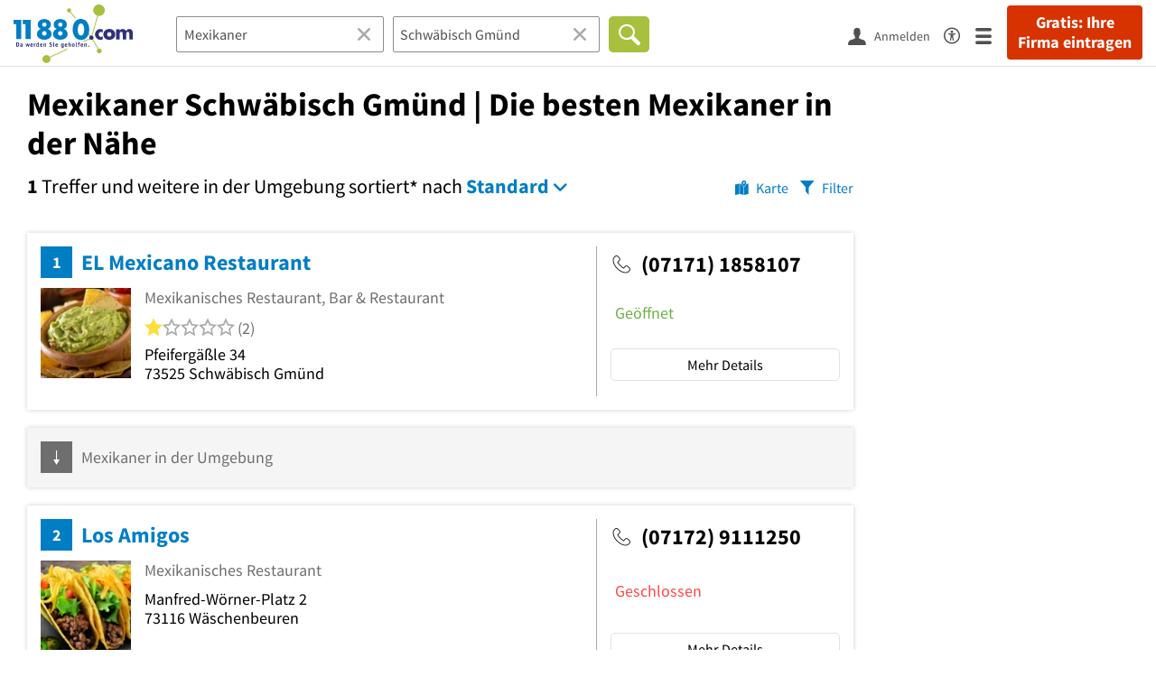

--- FILE ---
content_type: text/html; charset=utf-8
request_url: https://www.11880.com/suche/mexikaner/schwaebisch-gmuend
body_size: 48583
content:

<!DOCTYPE html>
<html class="no-js" lang="de">
<head>
    <link rel="preconnect" href="https://a.delivery.consentmanager.net"><link rel="preconnect" href="https://cdn.consentmanager.net"><script>if(!("gdprAppliesGlobally" in window)){window.gdprAppliesGlobally=true}if(!("cmp_id" in window)||window.cmp_id<1){window.cmp_id=0}if(!("cmp_cdid" in window)){window.cmp_cdid="257e89ef4274"}if(!("cmp_params" in window)){window.cmp_params=""}if(!("cmp_host" in window)){window.cmp_host="a.delivery.consentmanager.net"}if(!("cmp_cdn" in window)){window.cmp_cdn="cdn.consentmanager.net"}if(!("cmp_proto" in window)){window.cmp_proto="https:"}if(!("cmp_codesrc" in window)){window.cmp_codesrc="1"}window.cmp_getsupportedLangs=function(){var b=["DE","EN","FR","IT","NO","DA","FI","ES","PT","RO","BG","ET","EL","GA","HR","LV","LT","MT","NL","PL","SV","SK","SL","CS","HU","RU","SR","ZH","TR","UK","AR","BS"];if("cmp_customlanguages" in window){for(var a=0;a<window.cmp_customlanguages.length;a++){b.push(window.cmp_customlanguages[a].l.toUpperCase())}}return b};window.cmp_getRTLLangs=function(){var a=["AR"];if("cmp_customlanguages" in window){for(var b=0;b<window.cmp_customlanguages.length;b++){if("r" in window.cmp_customlanguages[b]&&window.cmp_customlanguages[b].r){a.push(window.cmp_customlanguages[b].l)}}}return a};window.cmp_getlang=function(j){if(typeof(j)!="boolean"){j=true}if(j&&typeof(cmp_getlang.usedlang)=="string"&&cmp_getlang.usedlang!==""){return cmp_getlang.usedlang}var g=window.cmp_getsupportedLangs();var c=[];var f=location.hash;var e=location.search;var a="languages" in navigator?navigator.languages:[];if(f.indexOf("cmplang=")!=-1){c.push(f.substr(f.indexOf("cmplang=")+8,2).toUpperCase())}else{if(e.indexOf("cmplang=")!=-1){c.push(e.substr(e.indexOf("cmplang=")+8,2).toUpperCase())}else{if("cmp_setlang" in window&&window.cmp_setlang!=""){c.push(window.cmp_setlang.toUpperCase())}else{if(a.length>0){for(var d=0;d<a.length;d++){c.push(a[d])}}}}}if("language" in navigator){c.push(navigator.language)}if("userLanguage" in navigator){c.push(navigator.userLanguage)}var h="";for(var d=0;d<c.length;d++){var b=c[d].toUpperCase();if(g.indexOf(b)!=-1){h=b;break}if(b.indexOf("-")!=-1){b=b.substr(0,2)}if(g.indexOf(b)!=-1){h=b;break}}if(h==""&&typeof(cmp_getlang.defaultlang)=="string"&&cmp_getlang.defaultlang!==""){return cmp_getlang.defaultlang}else{if(h==""){h="EN"}}h=h.toUpperCase();return h};(function(){var u=document;var v=u.getElementsByTagName;var h=window;var o="";var b="_en";if("cmp_getlang" in h){o=h.cmp_getlang().toLowerCase();if("cmp_customlanguages" in h){for(var q=0;q<h.cmp_customlanguages.length;q++){if(h.cmp_customlanguages[q].l.toUpperCase()==o.toUpperCase()){o="en";break}}}b="_"+o}function x(i,e){var w="";i+="=";var s=i.length;var d=location;if(d.hash.indexOf(i)!=-1){w=d.hash.substr(d.hash.indexOf(i)+s,9999)}else{if(d.search.indexOf(i)!=-1){w=d.search.substr(d.search.indexOf(i)+s,9999)}else{return e}}if(w.indexOf("&")!=-1){w=w.substr(0,w.indexOf("&"))}return w}var k=("cmp_proto" in h)?h.cmp_proto:"https:";if(k!="http:"&&k!="https:"){k="https:"}var g=("cmp_ref" in h)?h.cmp_ref:location.href;var j=u.createElement("script");j.setAttribute("data-cmp-ab","1");var c=x("cmpdesign","cmp_design" in h?h.cmp_design:"");var f=x("cmpregulationkey","cmp_regulationkey" in h?h.cmp_regulationkey:"");var r=x("cmpgppkey","cmp_gppkey" in h?h.cmp_gppkey:"");var n=x("cmpatt","cmp_att" in h?h.cmp_att:"");j.src=k+"//"+h.cmp_host+"/delivery/cmp.php?"+("cmp_id" in h&&h.cmp_id>0?"id="+h.cmp_id:"")+("cmp_cdid" in h?"&cdid="+h.cmp_cdid:"")+"&h="+encodeURIComponent(g)+(c!=""?"&cmpdesign="+encodeURIComponent(c):"")+(f!=""?"&cmpregulationkey="+encodeURIComponent(f):"")+(r!=""?"&cmpgppkey="+encodeURIComponent(r):"")+(n!=""?"&cmpatt="+encodeURIComponent(n):"")+("cmp_params" in h?"&"+h.cmp_params:"")+(u.cookie.length>0?"&__cmpfcc=1":"")+"&l="+o.toLowerCase()+"&o="+(new Date()).getTime();j.type="text/javascript";j.async=true;if(u.currentScript&&u.currentScript.parentElement){u.currentScript.parentElement.appendChild(j)}else{if(u.body){u.body.appendChild(j)}else{var t=v("body");if(t.length==0){t=v("div")}if(t.length==0){t=v("span")}if(t.length==0){t=v("ins")}if(t.length==0){t=v("script")}if(t.length==0){t=v("head")}if(t.length>0){t[0].appendChild(j)}}}var m="js";var p=x("cmpdebugunminimized","cmpdebugunminimized" in h?h.cmpdebugunminimized:0)>0?"":".min";var a=x("cmpdebugcoverage","cmp_debugcoverage" in h?h.cmp_debugcoverage:"");if(a=="1"){m="instrumented";p=""}var j=u.createElement("script");j.src=k+"//"+h.cmp_cdn+"/delivery/"+m+"/cmp"+b+p+".js";j.type="text/javascript";j.setAttribute("data-cmp-ab","1");j.async=true;if(u.currentScript&&u.currentScript.parentElement){u.currentScript.parentElement.appendChild(j)}else{if(u.body){u.body.appendChild(j)}else{var t=v("body");if(t.length==0){t=v("div")}if(t.length==0){t=v("span")}if(t.length==0){t=v("ins")}if(t.length==0){t=v("script")}if(t.length==0){t=v("head")}if(t.length>0){t[0].appendChild(j)}}}})();window.cmp_addFrame=function(b){if(!window.frames[b]){if(document.body){var a=document.createElement("iframe");a.style.cssText="display:none";if("cmp_cdn" in window&&"cmp_ultrablocking" in window&&window.cmp_ultrablocking>0){a.src="//"+window.cmp_cdn+"/delivery/empty.html"}a.name=b;a.setAttribute("title","Intentionally hidden, please ignore");a.setAttribute("role","none");a.setAttribute("tabindex","-1");document.body.appendChild(a)}else{window.setTimeout(window.cmp_addFrame,10,b)}}};window.cmp_rc=function(h){var b=document.cookie;var f="";var d=0;while(b!=""&&d<100){d++;while(b.substr(0,1)==" "){b=b.substr(1,b.length)}var g=b.substring(0,b.indexOf("="));if(b.indexOf(";")!=-1){var c=b.substring(b.indexOf("=")+1,b.indexOf(";"))}else{var c=b.substr(b.indexOf("=")+1,b.length)}if(h==g){f=c}var e=b.indexOf(";")+1;if(e==0){e=b.length}b=b.substring(e,b.length)}return(f)};window.cmp_stub=function(){var a=arguments;__cmp.a=__cmp.a||[];if(!a.length){return __cmp.a}else{if(a[0]==="ping"){if(a[1]===2){a[2]({gdprApplies:gdprAppliesGlobally,cmpLoaded:false,cmpStatus:"stub",displayStatus:"hidden",apiVersion:"2.0",cmpId:31},true)}else{a[2](false,true)}}else{if(a[0]==="getUSPData"){a[2]({version:1,uspString:window.cmp_rc("")},true)}else{if(a[0]==="getTCData"){__cmp.a.push([].slice.apply(a))}else{if(a[0]==="addEventListener"||a[0]==="removeEventListener"){__cmp.a.push([].slice.apply(a))}else{if(a.length==4&&a[3]===false){a[2]({},false)}else{__cmp.a.push([].slice.apply(a))}}}}}}};window.cmp_gpp_ping=function(){return{gppVersion:"1.0",cmpStatus:"stub",cmpDisplayStatus:"hidden",supportedAPIs:["tcfca","usnat","usca","usva","usco","usut","usct"],cmpId:31}};window.cmp_gppstub=function(){var a=arguments;__gpp.q=__gpp.q||[];if(!a.length){return __gpp.q}var g=a[0];var f=a.length>1?a[1]:null;var e=a.length>2?a[2]:null;if(g==="ping"){return window.cmp_gpp_ping()}else{if(g==="addEventListener"){__gpp.e=__gpp.e||[];if(!("lastId" in __gpp)){__gpp.lastId=0}__gpp.lastId++;var c=__gpp.lastId;__gpp.e.push({id:c,callback:f});return{eventName:"listenerRegistered",listenerId:c,data:true,pingData:window.cmp_gpp_ping()}}else{if(g==="removeEventListener"){var h=false;__gpp.e=__gpp.e||[];for(var d=0;d<__gpp.e.length;d++){if(__gpp.e[d].id==e){__gpp.e[d].splice(d,1);h=true;break}}return{eventName:"listenerRemoved",listenerId:e,data:h,pingData:window.cmp_gpp_ping()}}else{if(g==="getGPPData"){return{sectionId:3,gppVersion:1,sectionList:[],applicableSections:[0],gppString:"",pingData:window.cmp_gpp_ping()}}else{if(g==="hasSection"||g==="getSection"||g==="getField"){return null}else{__gpp.q.push([].slice.apply(a))}}}}}};window.cmp_msghandler=function(d){var a=typeof d.data==="string";try{var c=a?JSON.parse(d.data):d.data}catch(f){var c=null}if(typeof(c)==="object"&&c!==null&&"__cmpCall" in c){var b=c.__cmpCall;window.__cmp(b.command,b.parameter,function(h,g){var e={__cmpReturn:{returnValue:h,success:g,callId:b.callId}};d.source.postMessage(a?JSON.stringify(e):e,"*")})}if(typeof(c)==="object"&&c!==null&&"__uspapiCall" in c){var b=c.__uspapiCall;window.__uspapi(b.command,b.version,function(h,g){var e={__uspapiReturn:{returnValue:h,success:g,callId:b.callId}};d.source.postMessage(a?JSON.stringify(e):e,"*")})}if(typeof(c)==="object"&&c!==null&&"__tcfapiCall" in c){var b=c.__tcfapiCall;window.__tcfapi(b.command,b.version,function(h,g){var e={__tcfapiReturn:{returnValue:h,success:g,callId:b.callId}};d.source.postMessage(a?JSON.stringify(e):e,"*")},b.parameter)}if(typeof(c)==="object"&&c!==null&&"__gppCall" in c){var b=c.__gppCall;window.__gpp(b.command,function(h,g){var e={__gppReturn:{returnValue:h,success:g,callId:b.callId}};d.source.postMessage(a?JSON.stringify(e):e,"*")},"parameter" in b?b.parameter:null,"version" in b?b.version:1)}};window.cmp_setStub=function(a){if(!(a in window)||(typeof(window[a])!=="function"&&typeof(window[a])!=="object"&&(typeof(window[a])==="undefined"||window[a]!==null))){window[a]=window.cmp_stub;window[a].msgHandler=window.cmp_msghandler;window.addEventListener("message",window.cmp_msghandler,false)}};window.cmp_setGppStub=function(a){if(!(a in window)||(typeof(window[a])!=="function"&&typeof(window[a])!=="object"&&(typeof(window[a])==="undefined"||window[a]!==null))){window[a]=window.cmp_gppstub;window[a].msgHandler=window.cmp_msghandler;window.addEventListener("message",window.cmp_msghandler,false)}};window.cmp_addFrame("__cmpLocator");if(!("cmp_disableusp" in window)||!window.cmp_disableusp){window.cmp_addFrame("__uspapiLocator")}if(!("cmp_disabletcf" in window)||!window.cmp_disabletcf){window.cmp_addFrame("__tcfapiLocator")}if(!("cmp_disablegpp" in window)||!window.cmp_disablegpp){window.cmp_addFrame("__gppLocator")}window.cmp_setStub("__cmp");if(!("cmp_disabletcf" in window)||!window.cmp_disabletcf){window.cmp_setStub("__tcfapi")}if(!("cmp_disableusp" in window)||!window.cmp_disableusp){window.cmp_setStub("__uspapi")}if(!("cmp_disablegpp" in window)||!window.cmp_disablegpp){window.cmp_setGppStub("__gpp")};</script>
    
<meta charset="UTF-8" />
<title>Mexikaner Schwäbisch Gmünd</title>
<meta name="robots" content="index, follow">
<meta name="description" content="50 empfohlene Mexikaner in Schwäbisch Gmünd und Umgebung - Finden Sie Mexikaner in der Nähe mit Bewertungen, Öffnungszeiten &amp; Telefonnummer - Branchenbuch Schwäbisch Gmünd und Umgebung">
<meta name="viewport" content="width=device-width, initial-scale=1">
<meta http-equiv="X-UA-Compatible" content="IE=edge" />
<meta property="og:title" content="Mexikaner Schwäbisch Gmünd" />
<meta property="og:site_name" content="Mexikaner Schwäbisch Gmünd" />
<meta property="og:type" content="website" />
    <meta property="og:image" content="//static.11880.com/Portal/images/11880/11880_600x600.png" />
<meta property="og:description" content="50 empfohlene Mexikaner in Schwäbisch Gmünd und Umgebung - Finden Sie Mexikaner in der Nähe mit Bewertungen, Öffnungszeiten & Telefonnummer - Branchenbuch Schwäbisch Gmünd und Umgebung" />
<meta property="og:locale" content="de_DE" />
<meta property="og:url" content="https://www.11880.com/suche/mexikaner/schwaebisch-gmuend" />
<meta property="fb:app_id" content="164582917283669" /> 


<link rel="preconnect" href="https://static.11880.com/" crossorigin /><link rel="preconnect" href="https://static.11880.com/" /><link rel="dns-prefetch" href="https://myk.11880.com" /><link rel="preconnect" href="https://cdn.11880.com/" /><link rel="dns-prefetch" href="https://statistics.11880.com/" /><link rel="preload" href="//static.11880.com/Portal/css/common_redesign.min+1769516401066.css" as="style"><link rel="preload" href="//static.11880.com/Portal/css/portalresultlist.min+1769516401066.css" as="style"><link rel="dns-prefetch" href="https://osms.11880.com" /><link rel="dns-prefetch" href="https://adservice.google.com" /><link rel="dns-prefetch" href="https://adservice.google.de" /><link rel="dns-prefetch" href="https://pagead2.googlesyndication.com" /><link rel="dns-prefetch" href="https://securepubads.g.doubleclick.net" /><link rel="dns-prefetch" href="https://stats.g.doubleclick.net" /><link rel="dns-prefetch" href="https://tpc.googlesyndication.com" /><link rel="dns-prefetch" href="https://www.google.com" /><link rel="dns-prefetch" href="https://www.google.de" /><link rel="dns-prefetch" href="https://www.google-analytics.com" /><link rel="dns-prefetch" href="https://www.googletagmanager.com" /><link rel="dns-prefetch" href="https://www.googletagservices.com" /><link rel="preload" href="//static.11880.com/Portal/fonts/sourcesanspro/sourcesanspro-regular-latin.woff2"as="font" type="font/woff2" crossorigin><link rel="preload" href="//static.11880.com/Portal/fonts/sourcesanspro/sourcesanspro-bold-latin.woff2"as="font" type="font/woff2" crossorigin><link rel="preload" href="//static.11880.com/Portal/fonts/icons-de-tl/11880-icons+1769516401066.woff2"as="font"type="font/woff2"crossorigin>


<link href="https://www.11880.com/suche/mexikaner/schwaebisch-gmuend" rel="canonical">

	<style>.navbar-custom .logo{background-image:url(https://static.11880.com/Portal/images/11880/logo-vector.svg)}@media only screen and (max-width:767px){.navbar-custom .logo{background-image:url(https://static.11880.com/Portal/images/11880/logo-vector-without-claim.svg)}}@font-face {font-family:  '11880-icons';src:          url('//static.11880.com/Portal/fonts/icons-de-tl/11880-icons+1769516401066.eot');src:          url('//static.11880.com/Portal/fonts/icons-de-tl/11880-icons+1769516401066.eot#iefix') format('embedded-opentype'),url('//static.11880.com/Portal/fonts/icons-de-tl/11880-icons+1769516401066.woff2') format('woff2'),url('//static.11880.com/Portal/fonts/icons-de-tl/11880-icons+1769516401066.ttf') format('truetype'),url('//static.11880.com/Portal/fonts/icons-de-tl/11880-icons+1769516401066.woff') format('woff'),url('//static.11880.com/Portal/fonts/icons-de-tl/11880-icons+1769516401066.svg#11880-icons') format('svg');font-weight:  normal;font-style:   normal;font-display: block;}</style>

<link rel="apple-touch-icon" href="//static.11880.com/Portal/images/apple-touch-icon-11880.png" />
<link rel="icon" href="//static.11880.com/Portal/images/11880/favicon.ico" />
	
	                        <!-- Google Tag Manager -->
    <script type="text/javascript">
        window['gtag_enable_tcf_support'] = true;
        window.dataLayer = window.dataLayer || [];
        function gtag() {
            dataLayer.push(arguments);
        }

        gtag("consent", "default", {
            ad_storage: "denied",
            analytics_storage: "denied",
            wait_for_update: 500
        });

        gtag("set", "ads_data_redaction", true);

        document.addEventListener("DOMContentLoaded", function (event) {
            (function(w, d, s, l, i){
                w[l] = w[l] || [];
                w[l].push({ 'gtm.start': new Date().getTime(), event:'gtm.js' });
                var f = d.getElementsByTagName(s)[0], j = d.createElement(s), dl = l != 'dataLayer' ? '&l=' + l : '';
                j.type = 'text/javascript';
                j.async = true;
                j.src = 'https://www.googletagmanager.com/gtm.js?id=' + i + dl;
                f.parentNode.insertBefore(j, f);

                j.addEventListener('load', function() {
                    console.log('[GTM] Loaded');
                    setTimeout(function(){
                        var _ge = new CustomEvent('gtm_loaded', { bubbles: true });
                        d.dispatchEvent(_ge);
                    }, 500);
                });
            })(window,document,'script','dataLayer','GTM-KNK9MRG');
        });
    </script>
    <!-- End Google Tag Manager -->

        
                        <!-- Google tag (gtag.js) [GA4] -->
    <script type="text/javascript" async src="https://www.googletagmanager.com/gtag/js?id=G-DW1FF9MZ2J"></script>
    <script type="text/javascript">
        window.dataLayer = window.dataLayer || [];
        function gtag(){
            dataLayer.push(arguments);
        }
        gtag('js', new Date());

        gtag("consent", "default", {
            ad_storage: "denied",
            wait_for_update: 500
        });

        gtag('consent', 'update', {
            ad_storage: 'denied',
            analytics_storage: 'granted'
        });

        gtag('config', 'G-DW1FF9MZ2J');
    </script>
    <!-- End Google Tag (gtag.js) [GA4] -->

        	

<script type="text/javascript">if (window.location.hash == '#_=_')window.location.hash = '';</script>

<script type="text/javascript" data-cfasync="false">
    var kt                                        = kt || { };
    kt.Data                                       = kt.Data || { };
    kt.Data.Page                                  = {"eyecatcherImages":[{"fileName":"ekomi.png","fileNameRetina":"ekomi@2x.png","width":150,"height":150,"alt":"eKomi Siegel","url":"https:\/\/www.ekomi.de\/bewertungen-11880-com.html","target":"_blank","show":true}],"heroImages":[{"filename":"startseite_winter-2025.webp","copyright":"\u00a9 pexels \/ grizzlybear","text":"Finden Sie lokale Unternehmen","sub":"Deutschlands gr\u00f6\u00dfte Branchenauskunft","context":"search"},{"filename":"startseite_preisvergleich.webp","copyright":"Foto \u00a9 winyuu","text":"Der 11880.com Preisvergleich: <br>Sparen Sie Zeit &amp; Geld","context":"pricecomparisonselector"},{"filename":"firma-testen.webp","copyright":"Foto \u00a9 istockphoto.com","text":"Wie gut ist Ihre Firma online aufgestellt?","context":"testcompany"}],"source":"JZHKKZIHGZIKJ."};
    kt.Data.User                                  = kt.Data.User || { };
    kt.Data.Shared                                = kt.Data.Shared || { };
    kt.Data.params                                = kt.Data.params || { };
    kt.Data.Chatbot                               = kt.Data.Chatbot || { };
            kt.Data.Chatbot.projectId = '66a354705515f333bd5ebb97';
        kt.Data.Chatbot.versionId = 'production';
        kt.Data.Chatbot.cssUrl    = 'https://static.11880.com/components/chatbot/css/chatbot.min.css';
        kt.Service                                    = kt.Service || { };
    kt.Service.Environment                        = kt.Service.Environment || { };
    kt.Service.Environment.name                   = 'LIVE';
    kt.Service.Environment.domain                 = '11880.com';
    kt.Service.Environment.rootUrl                = '//www.11880.com';
    kt.Service.Environment.myUrl                  = '//my.11880.com';
    kt.Service.Environment.staticUrl              = '//static.11880.com/';
    kt.Service.Environment.staticVerticalUrl      = 'https://static.11880.com/';
    kt.Service.Environment.b2bSiteUrl             = '//unternehmen.11880.com/';
    kt.Service.Environment.cdnBaseUrl             = '//cdn.11880.com/';
    kt.Service.Environment.osmUrl                 = 'https://osm.11880.com/';
    kt.Service.Environment.osrmUrl                = 'https://osrm.11880.com/';
    kt.Service.Environment.osmFallbackMode        = 'false';
    kt.Service.Environment.Vertical               = kt.Service.Environment.Vertical || { };
    kt.Service.Environment.Vertical.genericDomain = '';
    kt.Service.Environment.Vertical.searchSlug    = '';
    kt.Service.Environment.UAK_COOKIE_NAME        = '__uak';
    kt.Service.Environment.SESSION_KEY            = 'SESSIONKEY';
    kt.Service.GeoIpCity                          = kt.Service.GeoIpCity || { };
    kt.Service.GeoIpCity.name                     = '';
    kt.Service.GeoIpCity.slug                     = '';
    kt.Service.brand                              = '11880';
    kt.Service.myKHost                            = 'https://my.11880.com';
    kt.Service.wfdjHost                           = '//www.wirfindendeinenjob.de';
    kt.Service.localytixHost                      = '//www.localytix.de';
    kt.Service.registerUrl                        = '//myk.11880.com/';
    kt.Service.ratingMaxLength                    = '4000';
    kt.Service.loginUrl                           = 'https://myk.11880.com/login';
    kt.Service.Params                             = JSON.parse('[]');
    kt.Service.mouseFlowEnabled                   = false;
    kt.Service.hasFilterTypes                     = {"entry":true,"trade":true,"city":true,"openinghour":true,"rating":true,"property":true};
    kt.Component                                  = kt.Component || { };

        kt.Data.Shared.leadFormSubmitUrl = "//v.11880.com";
            kt.Data.Shared.leadFormTracking = {"referrer":"none","trackingId":null,"trackingType":null,"portaltype":"11880.com","pagetype":"tl-seo","verticaltype":"","formtype":"","trade":"","label":""};
        //User Auth
        kt.Data.User.isLoggedIn = false;
    kt.Data.User.role = 'guest';
        
    </script>




    <link rel="stylesheet" href="//static.11880.com/Portal/css/common_redesign.min+1769516401066.css" />
    <link rel="stylesheet" href="//static.11880.com/Portal/css/portalresultlist.min+1769516401066.css" />
<!--[if lte IE 9]>
<link rel="stylesheet" href="//static.11880.com/Portal/css/main.11880.ie9+1769516401066.css" />
<link rel="stylesheet" href="//static.11880.com/Portal/css/ie9.min+1769516401066.css" />
<![endif]-->




<!--[if lt IE 9]>
<script src="//static.11880.com/Portal/js/vendor/html5shiv.js"></script>
<![endif]-->


            <link rel="preconnect" href="https://securepubads.g.doubleclick.net" crossorigin="anonymous">
<link rel="preconnect" href="https://h5v.11880.com/" crossorigin="anonymous">

<!-- your ad tag -->
<script type="text/plain" async="async" class="cmplazyload" data-cmp-vendor="s1" data-cmp-purpose="s2,7" data-cmp-src="https://h5v.11880.com/latest/moli.min.mjs"></script><script type="text/plain" class="cmplazyload" data-cmp-vendor="s1" data-cmp-purpose="s2,7">window.moli = window.moli || { que: [] };window.moli.que.push(function (adTag) {adTag.setTargeting('url', window.location.pathname.substr(0, 40));adTag.setTargeting('branche', ["3300514","3304395","3304428",]);adTag.setTargeting('suche', ["Mexikaner"]);adTag.setTargeting('ort', ["schwaebisch-gmuend"]);adTag.setTargeting('NOADS', 'true');adTag.setAdUnitPathVariables({pageType: 'Suche_Branche'});adTag.requestAds();});</script>
        


    <script type="text/javascript">
        if (!kt) kt = {};
        if (!kt.Data) kt.Data = {};
        if (!kt.Data.SearchResult) kt.Data.SearchResult = {};
                if (!kt.Data.SearchResult.direct) kt.Data.SearchResult.direct = { };
        if (!kt.Data.SearchResult.direct.statistics) kt.Data.SearchResult.direct.statistics = { };
        if (!kt.Data.SearchResult.direct.statistics.totalCount) kt.Data.SearchResult.direct.statistics.totalCount = 0;
                if (!kt.Data.SearchResult.directRadiusEnhanced) kt.Data.SearchResult.directRadiusEnhanced = { };
        if (!kt.Data.SearchResult.directRadiusEnhanced.statistics) kt.Data.SearchResult.directRadiusEnhanced.statistics = {"command":"search","totalCount":70,"resultCount":50,"processedCount":139454,"sortStrategy":"entry.distance.ASC","isRadiusSearch":true,"isFuzzy":true,"limit":50,"skip":0,"searchDurationSec":0.159104,"isMapLocationSearch":false};
                        if (!kt.Data.SearchResult.supraRegional) kt.Data.SearchResult.supraRegional = { };
        if (!kt.Data.SearchResult.supraRegional.statistics) kt.Data.SearchResult.supraRegional.statistics = {"command":"search","totalCount":0,"resultCount":0,"processedCount":99,"limit":50,"skip":0,"searchDurationSec":0.002737,"isMapLocationSearch":false};
                        kt.Data.SearchResult.currentQuery = {"client":{"brand":"11880","source":"Portal","version":null,"webserviceVersion":"1.0","sysCategory":"Webbrowser","sysVersion":null,"uniqueId":null,"heartBeatId":null,"device":null,"displayResolution":null,"geoX":null,"geoY":null,"channel":null,"ip":null},"metaSearch":{"names":"mexikaner","name":null,"trade":null},"address":{"meta":null,"city":null,"zipCode":null,"zipCity":null,"street":null,"houseNumber":null,"streetAndHouseNumber":null,"district":null,"cityAndDistrict":null,"addressId":"86945","cityAddressId":null,"geo":null,"geoRect":null,"ipAddress":null},"searchOptions":{"randomSeed":1770059900},"searchModules":{"direct":[]},"urlQuery":{}};
        kt.Data.SearchResult.searchName = "portal11880Resultlist";
        kt.Data.SearchResult.searchMode = "businessSearch";
        kt.Data.SearchResult.searchTerm = "Mexikaner";
                        kt.Data.SearchResult.searchLocation = {"root":{"addressId":"86945","adminDistrict":"Ostalbkreis","areaCodes":["07171","07173"],"city":"Schw\u00e4bisch Gm\u00fcnd","cityCode":"54484000","cityId":92895519,"cityShort":"Schw\u00e4bisch Gm\u00fcnd","citySlug":"schwaebisch-gmuend","communityId":"08136065","countryCode":"DE","detailDepth":"O","federalStateCode":"BW","geo":{"quality":"A","wgs":{"center":{"x":9.813099,"y":48.783188},"east":9.901214,"north":48.842463,"south":48.723913,"west":9.724984}},"isCityValid":true,"isDistrictCapital":false,"lastUpdate":"2015-06-25 11:22:25.084","municipality":"Schw\u00e4bisch Gm\u00fcnd, Stadt","outOfSync":false,"parentIds":[{"addressId":"209","detailDepth":"K"},{"addressId":"4","detailDepth":"B"},{"addressId":"1","detailDepth":"L"}],"population":75000,"regPlateMain":"AA","regionalAddressIds":{"R100":["100176","100268","100269","100460","10107","101147","101208","101211","101236","101343","101374","101378","101396","101417","101419","101422","101764","101765","101788","101813","101867","101924","101935","102045","102117","102118","102177","1022","102244","102411","102417","102446","102569","10268","102709","102851","102971","103131","103186","103262","103286","103381","103489","103502","103503","103597","103617","103675","103728","103737","103816","103817","103824","103897","103925","104120","104178","104195","104264","104275","104359","104509","104596","104658","104695","104793","104934","104935","105055","105091","105100","105232","105242","105320","105391","105623","10569","105695","105752","105755","105812","105845","10585","105889","105969","105985","10637","106502","10654","106540","106649","10676","10683","106834","106875","106880","106916","106927","107155","107232","107241","107590","107657","107715","107954","108057","108087","108089","108111","108402","108538","108620","108681","108709","109012","10929","109519","109543","10967","109833","110014","110026","110037","110066","110100","110126","11144","11148","11232","11385","11393","11604","11614","1185","11867","1188","11950","11974","12170","12187","1242","1243","12469","1254","12597","12645","12798","13084","13129","13134","13234","13280","1339","13417","13418","13419","13430","13534","1361","13755","13756","13757","1376","14011","14048","14055","14057","14138","14205","14211","14213","14272","14303","14346","14352","14392","1440","14594","14611","14660","14709","14965","14994","15063","15144","15162","1518","15282","15408","1545","1547","1550","1568","15842","15903","15978","1605","16065","16089","16109","16211","16254","16371","16393","16394","16395","16564","16607","16653","16712","16799","16802","16938","17016","17017","17092","17123","1715","17158","17180","17426","17450","17485","1752","17528","1755","1763","17668","1770","17784","17879","17931","17961","18528","18558","18559","18569","18570","18646","18669","18701","18738","18863","18868","18881","18908","18916","18955","18965","18993","19017","19406","19564","19599","19807","19826","19839","19840","19841","19842","19864","19968","2010","20268","2041","2048","20503","20711","20718","20755","20867","20979","21069","21074","21091","21122","21130","21138","21300","21323","21325","21330","21345","21425","21554","21582","21728","21743","21871","21886","21929","21934","21953","22028","22060","22097","22106","22189","22217","22230","22239","22250","22345","22380","22440","22477","22493","22584","22710","22719","22796","22834","22946","22957","23003","23121","23176","2372","23787","23801","23945","23984","23987","2399","24054","24097","24112","24141","24184","2427","24318","24338","2435","24422","24663","24677","24700","24933","25087","25229","25380","25470","25515","25546","2576","2584","2585","2589","25907","2591","2605","26144","26282","26567","26652","26803","26856","26861","27094","27240","27248","27330","27333","2761","27639","27640","27641","27692","27762","27763","27777","27843","27872","28000","28074","28090","28123","28129","28182","28197","28293","28319","28397","28538","28626","28719","28893","29032","29131","29302","29355","29356","29375","29427","29850","29909","29964","29969","30643","30830","30836","3109","31277","31316","31330","31401","31498","31541","3161","31673","31743","32145","32300","3231","32332","32492","32584","32719","32791","32825","32841","32872","32945","32962","33087","3324","33251","33372","33957","34192","34318","34345","34396","34452","34464","34547","3504","35104","35124","35175","35179","35651","35672","36027","36063","36196","36235","3630","36358","36359","36580","36589","36655","36788","3699","37024","37025","37047","37159","37196","37264","37316","37350","37397","37607","37784","37877","37882","38081","38106","38144","38285","38343","38365","38448","38728","38792","38840","38846","38879","39092","39222","39286","39412","39451","3956","39701","39745","3980","40030","40042","40045","40229","40245","40536","40986","41124","41278","41401","41409","41435","4153","4172","41769","4188","4199","42259","42265","42416","42425","42427","42457","42521","42834","42880","42941","4297","43067","43164","43330","43358","43686","43749","43751","43867","439","44341","44347","44402","44452","44466","44474","44546","44573","44575","44576","44578","44581","44618","44619","44622","4465","44666","44900","44917","44921","45000","45016","45037","45046","45144","45264","45307","4533","45490","45495","45787","45788","46034","46341","46354","46655","46723","46785","46822","46871","47040","47077","47389","47396","4756","47802","47810","47961","4798","4810","48107","48265","48418","48444","48445","48446","48493","4851","48539","48556","48566","48567","48568","48572","48573","4926","493","49398","50193","50567","5079","50829","5093","51095","5110","51238","51247","51262","51277","51280","51291","51517","51591","51593","51635","51813","51928","52065","52075","52095","52105","5212","52282","52300","5243","52666","52919","53054","5318","53221","53473","5348","53505","5354","53542","5358","53626","53657","53762","5380","53903","54068","54156","54258","54265","5427","54316","5432","54329","54363","54392","54457","5453","54551","54574","54665","5472","5476","5477","548","54856","54894","54899","5493","5497","54972","54978","54979","5498","54992","5501","55035","55045","5505","55098","5510","5511","5514","55483","55486","556","55608","55611","55617","55635","55640","55926","55982","56224","56241","56342","5635","56369","56436","56446","56665","5679","57015","57126","573","57326","57430","5765","5782","57940","57981","58067","58145","5824","5833","58335","5834","5849","58824","58976","59165","59207","59293","59359","59576","5967","5990","59919","59957","59962","59966","59970","59982","60093","60133","60180","60198","60319","60358","60436","60530","60565","60607","60676","60760","60839","60924","60925","60947","61062","61074","61123","61209","61305","61410","61426","61457","61530","61610","61739","61772","61775","61822","61840","62120","62136","62163","62171","62400","62404","62411","62428","62457","62701","6277","62833","62917","62980","63050","63071","63088","63147","63208","63442","63459","63487","63493","63551","63571","63729","63734","63761","63766","63770","63792","63839","63844","63916","64043","64044","64053","64187","64299","64304","64316","64317","64319","64321","64323","64324","64353","64397","644","64413","64422","64447","64510","64511","64519","64631","64862","65027","65036","65078","65221","65235","65436","65440","65509","65517","65684","65698","65802","65810","66064","66074","66188","66346","66443","66521","66614","66689","6672","6693","67329","67405","67454","67497","67502","67610","68028","68134","68175","68315","68340","68367","68370","68782","68868","68875","68901","68960","68975","68978","68979","69083","69084","69089","69167","69238","69364","69445","69569","69658","6977","69843","6988","70023","70103","70128","70171","70254","70326","70334","70374","70377","70480","7051","70546","70566","70579","7063","70630","70637","70676","71036","71068","71078","712","7129","71384","71525","71565","71603","71617","71625","71691","71726","71734","71790","71905","71927","71931","72011","72046","7205","7206","72077","72109","72284","72345","72377","72491","72639","72683","72691","72735","72744","72865","72979","73231","733","73762","73776","73814","74006","74010","74018","74023","74056","74105","74116","74132","74178","74223","74279","74321","74333","74351","74361","74671","74829","74834","74858","74884","74892","74944","751","75187","754","75486","759","76620","76636","76663","76768","76769","76879","77129","77163","77204","77335","77369","77399","7749","77641","77712","77753","7788","77996","7820","78485","78535","78539","78600","78606","78721","78869","78963","7930","79348","79374","79480","79546","79623","80049","80260","80285","80314","8033","8043","80431","80444","80538","80652","807","80804","80808","80832","80842","81123","81124","81148","8117","81350","81549","81555","81564","81608","81787","81804","81873","82026","82090","82199","8234","82357","82387","82543","82571","83072","83172","8335","8345","83835","83840","83866","83885","83990","8403","84049","84072","84088","84132","84148","8431","84322","84393","84395","84407","84598","84633","84658","84680","84757","84899","8498","8501","85016","8534","8535","85680","85775","85896","85903","85924","86078","8634","86383","86389","86442","86443","86498","86684","86786","86816","86889","86946","86950","87021","87042","87177","873","87606","87614","87615","87677","87787","88002","8805","88404","88490","88599","8861","88632","88887","889","8908","89106","89107","89238","89242","89250","89285","89337","8939","89416","89623","8964","89742","89815","89837","8986","89906","89907","9004","90070","90148","90249","90276","9043","90498","90608","9094","90981","91067","91145","91232","91669","9168","91987","9200","9201","92110","92124","92126","92335","92568","92618","92623","928","92805","93048","93084","93120","93226","93433","93537","9372","9400","9401","94013","94024","94268","94320","94343","94345","94385","9439","94507","94577","94622","94640","94680","94726","94860","94862","94882","94974","94979","95657","95706","9574","95805","9588","9594","96018","96049","96286","96297","96401","96589","96622","96632","96787","96911","97026","97052","97152","97269","9738","97389","97401","97493","97552","97600","97629","97879","97910","97920","97931","97934","97980","98000","98053","98067","98136","98467","98536","98661","98735","98787","98819","98849","98876","99009","99207","9923","9924","99264","9927","99322","99370","99455","99615","99668","99691","99939"],"R20":["100176","101147","101765","102177","102446","10268","102851","104264","10967","11393","11604","13430","1568","1605","17528","18558","19968","20718","20755","22440","22493","22710","22946","23121","25087","26856","27639","28538","29131","29427","32584","33251","34452","35651","35672","37196","37397","38840","38879","43867","44474","44546","44622","45144","46341","50193","51635","52065","52300","53054","54392","55098","55617","55635","5679","573","57981","58067","5967","5990","62163","6277","62833","63487","63493","63916","64053","68979","69083","69238","712","71931","72744","74010","74105","74223","74944","77369","78869","8033","81148","82090","82543","83172","83835","83840","84072","8431","84393","84407","84633","84658","84757","86389","86816","86889","89416","9004","90498","9168","9200","92124","94024","94268","94507","94622","97401","99207","9923"],"R50":["100176","101147","101208","101419","101765","101924","102177","102417","102446","10268","102851","103186","103597","103737","103817","104195","104264","104359","104596","104934","105055","105091","105232","105812","10683","106834","106880","107241","107715","107954","108111","108538","108709","109012","10929","109543","10967","109833","11393","11604","11614","1185","11974","1242","1243","13417","13430","13534","13755","13756","13757","14057","14272","1440","14965","15144","1568","15978","1605","16109","16211","16393","16395","16712","17016","17092","17528","1770","17784","17961","18558","18569","18908","19017","19406","19968","2010","2048","20503","20718","20755","20867","20979","21122","21130","21554","22028","22097","22217","22239","22440","22493","22584","22710","22719","22946","22957","23121","23787","23984","23987","2399","24054","24097","24112","24677","24933","25087","25229","25515","2576","2605","26144","26652","26856","27639","27641","28090","28123","28319","28538","28626","29131","29427","29909","29969","3109","31316","31330","31498","31673","32145","3231","32584","32825","33251","33957","34452","34547","35651","35672","36063","36235","36788","37025","37196","37397","37607","38106","38285","38343","38840","38879","39286","39412","39451","3956","39701","40045","40245","41278","41401","4153","4199","42425","42457","42521","43067","43751","43867","439","44347","44474","44546","44619","44622","45144","4533","45495","46341","46655","47077","47389","47961","4810","48445","48446","48568","48573","50193","50829","51095","51238","51277","51517","51593","51635","52065","5212","52282","52300","5243","53054","5318","5348","5358","53903","54156","54265","54392","54894","5497","5498","55098","556","55617","55635","55640","55926","56224","56446","5679","573","5782","57940","57981","58067","58145","5824","58335","59207","59293","59576","5967","5990","60565","60676","61074","61305","61410","61426","61775","61822","62136","62163","62411","6277","62833","63459","63487","63493","63766","63839","63844","63916","64053","64187","64319","64321","64353","64422","64447","64510","64511","64519","64631","64862","65509","65698","66064","66188","67502","68315","68367","68782","68975","68979","69083","69238","69658","6977","6988","70374","70546","70566","70630","70637","712","7129","71691","71905","71927","71931","72046","7205","72491","72639","72744","72979","733","74010","74105","74178","74223","74829","74892","74944","76636","76769","77163","77369","7749","77753","7788","7820","78535","78539","78869","79374","79546","79623","8033","8043","80652","807","80808","80842","81148","8117","81787","82026","82090","82543","83072","83172","83835","83840","83990","8403","84072","84088","8431","84393","84407","84598","84633","84658","84680","84757","84899","85016","8534","8535","86389","86498","86786","86816","86889","86946","87042","873","88404","88632","89416","89837","89906","9004","90249","90276","9043","90498","91669","9168","9200","92124","92126","92805","93048","93084","9401","94013","94024","94268","94343","94345","94507","94577","94622","94860","9574","9594","96286","96401","96589","97401","97493","97931","98000","98053","98536","98787","98849","99207","9923","99615"]},"zipCode":"7352.","zipCodes":["73525","73527","73529"],"entryCount":9875},"largestInRadius":{"20":[{"city":"Abtsgm\u00fcnd","citySlug":"abtsgmuend","cityPretty":"Abtsgm\u00fcnd","addressId":"573"},{"city":"Alfdorf","citySlug":"alfdorf","cityPretty":"Alfdorf","addressId":"1568"},{"city":"B\u00f6hmenkirch","citySlug":"boehmenkirch","cityPretty":"B\u00f6hmenkirch","addressId":"10268"},{"city":"Donzdorf","citySlug":"donzdorf","cityPretty":"Donzdorf","addressId":"17528"},{"city":"Durlangen","citySlug":"durlangen","cityPretty":"Durlangen","addressId":"18558"},{"city":"Eislingen, Fils","citySlug":"eislingen-fils","cityPretty":"Eislingen","addressId":"20718"},{"city":"Essingen, W\u00fcrttemberg","citySlug":"essingen-wuerttemberg","cityPretty":"Essingen","addressId":"22710"},{"city":"Geislingen an der Steige","citySlug":"geislingen-an-der-steige","cityPretty":"Geislingen","addressId":"27639"},{"city":"Gingen an der Fils","citySlug":"gingen-an-der-fils","cityPretty":"Gingen","addressId":"28538"},{"city":"G\u00f6ppingen","citySlug":"goeppingen","cityPretty":"G\u00f6ppingen","addressId":"29427"},{"city":"Gschwend bei Gaildorf","citySlug":"gschwend-bei-gaildorf","cityPretty":"Gschwend","addressId":"32584"},{"city":"Heiningen, Kreis G\u00f6ppingen","citySlug":"heiningen-kreis-goeppingen","cityPretty":"Heiningen","addressId":"37397"},{"city":"Heubach, W\u00fcrttemberg","citySlug":"heubach-wuerttemberg","cityPretty":"Heubach","addressId":"38840"},{"city":"Kaisersbach im Welzheimer Wald","citySlug":"kaisersbach-im-welzheimer-wald","cityPretty":"Kaisersbach","addressId":"46341"},{"city":"Kuchen, Fils","citySlug":"kuchen-fils","cityPretty":"Kuchen","addressId":"53054"},{"city":"Lorch, W\u00fcrttemberg","citySlug":"lorch-wuerttemberg","cityPretty":"Lorch","addressId":"57981"},{"city":"M\u00f6gglingen","citySlug":"moegglingen","cityPretty":"M\u00f6gglingen","addressId":"62163"},{"city":"Mutlangen","citySlug":"mutlangen","cityPretty":"Mutlangen","addressId":"63916"},{"city":"Pl\u00fcderhausen","citySlug":"pluederhausen","cityPretty":"Pl\u00fcderhausen","addressId":"74944"},{"city":"Rechberghausen","citySlug":"rechberghausen","cityPretty":"Rechberghausen","addressId":"77369"},{"city":"Salach, W\u00fcrttemberg","citySlug":"salach-wuerttemberg","cityPretty":"Salach","addressId":"82543"},{"city":"Spraitbach","citySlug":"spraitbach","cityPretty":"Spraitbach","addressId":"90498"},{"city":"Steinheim am Albuch","citySlug":"steinheim-am-albuch","cityPretty":"Steinheim am Albuch","addressId":"92124"},{"city":"S\u00fc\u00dfen","citySlug":"suessen","cityPretty":"S\u00fc\u00dfen","addressId":"94507"},{"city":"Uhingen","citySlug":"uhingen","cityPretty":"Uhingen","addressId":"97401"},{"city":"Urbach, Rems","citySlug":"urbach-rems","cityPretty":"Urbach","addressId":"99207"},{"city":"W\u00e4schenbeuren","citySlug":"waeschenbeuren","cityPretty":"W\u00e4schenbeuren","addressId":"102446"},{"city":"Waldstetten, W\u00fcrttemberg","citySlug":"waldstetten-wuerttemberg","cityPretty":"Waldstetten","addressId":"101765"},{"city":"Wangen, Kreis G\u00f6ppingen","citySlug":"wangen-kreis-goeppingen","cityPretty":"Wangen, Kreis G\u00f6ppingen","addressId":"102177"},{"city":"Welzheim","citySlug":"welzheim","cityPretty":"Welzheim","addressId":"104264"}],"50":[{"city":"Aalen, W\u00fcrttemberg","citySlug":"aalen-wuerttemberg","cityPretty":"Aalen","addressId":"439"},{"city":"Backnang","citySlug":"backnang","cityPretty":"Backnang","addressId":"5318"},{"city":"Blaustein, W\u00fcrttemberg","citySlug":"blaustein-wuerttemberg","cityPretty":"Blaustein","addressId":"9594"},{"city":"Crailsheim","citySlug":"crailsheim","cityPretty":"Crailsheim","addressId":"15144"},{"city":"Dinkelsb\u00fchl","citySlug":"dinkelsbuehl","cityPretty":"Dinkelsb\u00fchl","addressId":"17016"},{"city":"Ebersbach an der Fils","citySlug":"ebersbach-an-der-fils","cityPretty":"Ebersbach","addressId":"18908"},{"city":"Ellwangen, Jagst","citySlug":"ellwangen-jagst","cityPretty":"Ellwangen","addressId":"21130"},{"city":"Esslingen am Neckar","citySlug":"esslingen-am-neckar","cityPretty":"Esslingen am Neckar","addressId":"22719"},{"city":"Fellbach, W\u00fcrttemberg","citySlug":"fellbach-wuerttemberg","cityPretty":"Fellbach","addressId":"23787"},{"city":"Filderstadt","citySlug":"filderstadt","cityPretty":"Filderstadt","addressId":"24054"},{"city":"Freiberg am Neckar","citySlug":"freiberg-am-neckar","cityPretty":"Freiberg am Neckar","addressId":"25229"},{"city":"Giengen an der Brenz","citySlug":"giengen-an-der-brenz","cityPretty":"Giengen","addressId":"28319"},{"city":"Heidenheim an der Brenz","citySlug":"heidenheim-an-der-brenz","cityPretty":"Heidenheim","addressId":"37025"},{"city":"Kirchheim unter Teck","citySlug":"kirchheim-unter-teck","cityPretty":"Kirchheim unter Teck","addressId":"48573"},{"city":"Kornwestheim","citySlug":"kornwestheim","cityPretty":"Kornwestheim","addressId":"51593"},{"city":"Ludwigsburg, W\u00fcrttemberg","citySlug":"ludwigsburg-wuerttemberg","cityPretty":"Ludwigsburg","addressId":"58335"},{"city":"Metzingen, W\u00fcrttemberg","citySlug":"metzingen-wuerttemberg","cityPretty":"Metzingen","addressId":"61305"},{"city":"M\u00fcnsingen, W\u00fcrttemberg","citySlug":"muensingen-wuerttemberg","cityPretty":"M\u00fcnsingen","addressId":"63766"},{"city":"Murrhardt","citySlug":"murrhardt","cityPretty":"Murrhardt","addressId":"63844"},{"city":"Neu-Ulm","citySlug":"neu-ulm","cityPretty":"Neu-Ulm","addressId":"64862"},{"city":"N\u00fcrtingen","citySlug":"nuertingen","cityPretty":"N\u00fcrtingen","addressId":"68367"},{"city":"Ostfildern","citySlug":"ostfildern","cityPretty":"Ostfildern","addressId":"72639"},{"city":"Remseck am Neckar","citySlug":"remseck-am-neckar","cityPretty":"Remseck","addressId":"78535"},{"city":"Schorndorf, W\u00fcrttemberg","citySlug":"schorndorf-wuerttemberg","cityPretty":"Schorndorf","addressId":"86498"},{"city":"Schw\u00e4bisch Hall","citySlug":"schwaebisch-hall","cityPretty":"Schw\u00e4bisch Hall","addressId":"86946"},{"city":"Stuttgart","citySlug":"stuttgart","cityPretty":"Stuttgart","addressId":"94013"},{"city":"Ulm, Donau","citySlug":"ulm-donau","cityPretty":"Ulm","addressId":"97493"},{"city":"Waiblingen, Rems","citySlug":"waiblingen-rems","cityPretty":"Waiblingen","addressId":"101208"},{"city":"Weinstadt","citySlug":"weinstadt","cityPretty":"Weinstadt","addressId":"103737"},{"city":"Winnenden, W\u00fcrttemberg","citySlug":"winnenden-wuerttemberg","cityPretty":"Winnenden","addressId":"106834"}],"100":[{"city":"Albstadt, W\u00fcrttemberg","citySlug":"albstadt-wuerttemberg","cityPretty":"Albstadt","addressId":"1518"},{"city":"Ansbach, Mittelfranken","citySlug":"ansbach-mittelfranken","cityPretty":"Ansbach","addressId":"3504"},{"city":"Augsburg, Bayern","citySlug":"augsburg-bayern","cityPretty":"Augsburg","addressId":"4756"},{"city":"Bad Mergentheim","citySlug":"bad-mergentheim","cityPretty":"Bad Mergentheim","addressId":"5432"},{"city":"Balingen","citySlug":"balingen","cityPretty":"Balingen","addressId":"5765"},{"city":"Biberach an der Ri\u00df","citySlug":"biberach-an-der-riss","cityPretty":"Biberach","addressId":"8498"},{"city":"Bietigheim-Bissingen","citySlug":"bietigheim-bissingen","cityPretty":"Bietigheim-Bissingen","addressId":"8805"},{"city":"B\u00f6blingen","citySlug":"boeblingen","cityPretty":"B\u00f6blingen","addressId":"9927"},{"city":"Bretten, Baden","citySlug":"bretten-baden","cityPretty":"Bretten","addressId":"12170"},{"city":"Bruchsal","citySlug":"bruchsal","cityPretty":"Bruchsal","addressId":"12597"},{"city":"Calw","citySlug":"calw","cityPretty":"Calw","addressId":"14709"},{"city":"Ehingen, Donau","citySlug":"ehingen-donau","cityPretty":"Ehingen","addressId":"19839"},{"city":"Friedberg, Bayern","citySlug":"friedberg-bayern","cityPretty":"Friedberg, Bayern","addressId":"25546"},{"city":"Heilbronn, Neckar","citySlug":"heilbronn-neckar","cityPretty":"Heilbronn","addressId":"37159"},{"city":"Herrenberg im G\u00e4u","citySlug":"herrenberg-im-gaeu","cityPretty":"Herrenberg","addressId":"38365"},{"city":"Horb am Neckar","citySlug":"horb-am-neckar","cityPretty":"Horb","addressId":"42880"},{"city":"K\u00f6nigsbrunn bei Augsburg","citySlug":"koenigsbrunn-bei-augsburg","cityPretty":"K\u00f6nigsbrunn","addressId":"51280"},{"city":"Leinfelden-Echterdingen","citySlug":"leinfelden-echterdingen","cityPretty":"Leinfelden-Echterdingen","addressId":"55608"},{"city":"Leonberg, W\u00fcrttemberg","citySlug":"leonberg-wuerttemberg","cityPretty":"Leonberg","addressId":"55982"},{"city":"Memmingen","citySlug":"memmingen","cityPretty":"Memmingen","addressId":"60924"},{"city":"Mosbach, Baden","citySlug":"mosbach-baden","cityPretty":"Mosbach","addressId":"62980"},{"city":"M\u00fchlacker","citySlug":"muehlacker","cityPretty":"M\u00fchlacker","addressId":"63208"},{"city":"Pforzheim","citySlug":"pforzheim","cityPretty":"Pforzheim","addressId":"74333"},{"city":"Reutlingen","citySlug":"reutlingen","cityPretty":"Reutlingen","addressId":"78963"},{"city":"Rottenburg am Neckar","citySlug":"rottenburg-am-neckar","cityPretty":"Rottenburg","addressId":"81564"},{"city":"Sindelfingen","citySlug":"sindelfingen","cityPretty":"Sindelfingen","addressId":"89285"},{"city":"Sinsheim, Elsenz","citySlug":"sinsheim-elsenz","cityPretty":"Sinsheim","addressId":"89337"},{"city":"T\u00fcbingen","citySlug":"tuebingen","cityPretty":"T\u00fcbingen","addressId":"97052"},{"city":"Vaihingen an der Enz","citySlug":"vaihingen-an-der-enz","cityPretty":"Vaihingen","addressId":"99455"},{"city":"Wiesloch","citySlug":"wiesloch","cityPretty":"Wiesloch","addressId":"105889"}]},"best":[{"city":"Waldstetten, W\u00fcrttemberg","citySlug":"waldstetten-wuerttemberg","cityPretty":"Waldstetten","addressId":"101765"},{"city":"Mutlangen","citySlug":"mutlangen","cityPretty":"Mutlangen","addressId":"63916"},{"city":"Frauenholz bei Donzdorf","citySlug":"frauenholz-bei-donzdorf","cityPretty":"Frauenholz bei Donzdorf","addressId":"25087"},{"city":"B\u00e4renhof","citySlug":"baerenhof","cityPretty":"B\u00e4renhof","addressId":"5990"},{"city":"Lorch, W\u00fcrttemberg","citySlug":"lorch-wuerttemberg","cityPretty":"Lorch","addressId":"57981"},{"city":"Ottenbach, W\u00fcrttemberg","citySlug":"ottenbach-wuerttemberg","cityPretty":"Ottenbach","addressId":"72744"},{"city":"G\u00f6ppingen","citySlug":"goeppingen","cityPretty":"G\u00f6ppingen","addressId":"29427"},{"city":"Heubach, W\u00fcrttemberg","citySlug":"heubach-wuerttemberg","cityPretty":"Heubach","addressId":"38840"},{"city":"Iggingen","citySlug":"iggingen","cityPretty":"Iggingen","addressId":"44474"},{"city":"Eislingen, Fils","citySlug":"eislingen-fils","cityPretty":"Eislingen","addressId":"20718"}],"topDistricts":null,"generated":"2026-02-01 18:41:40.229","grisuLocation":null,"district":null,"geo":null};
                kt.Data.SearchResult.distanceLocation = "Schwäbisch Gmünd";
        kt.Data.SearchResult.distanceStreetnumber = "";
        kt.Service.citySlug = 'schwaebisch-gmuend';
        kt.Data.what = 'Mexikaner';
        kt.Data.where = 'Schwäbisch Gmünd';
        kt.Data.trade = 'Bar';
    </script>

            <script type="application/ld+json">{"@context":"http:\/\/schema.org","@type":"SearchResultsPage","mainEntity":{"@type":"ItemList","itemListElement":[{"@type":"ListItem","position":1,"item":{"@type":"LocalBusiness","name":"EL Mexicano Restaurant","url":"https:\/\/www.11880.com\/branchenbuch\/schwaebisch-gmuend\/071364428B100962139\/el-mexicano-restaurant.html","image":"https:\/\/cdn.11880.com\/el-mexicano-restaurant_23263742_fw280h210bffffff_schwaebisch-gmuend.webp","email":"info@e-l-mexicano.de","address":{"@type":"PostalAddress","postalCode":"73525","addressLocality":"Schw\u00e4bisch Gm\u00fcnd","addressRegion":"Baden-W\u00fcrttemberg","streetAddress":"Pfeiferg\u00e4\u00dfle 34"},"telephone":"(07171) 1858107","aggregateRating":{"@type":"AggregateRating","worstRating":1,"bestRating":5,"ratingValue":1,"reviewCount":2,"itemReviewed":{"@type":"Organization","name":"EL Mexicano Restaurant"}}}},{"@type":"ListItem","position":2,"item":{"@type":"LocalBusiness","name":"Los Amigos","url":"https:\/\/www.11880.com\/branchenbuch\/waeschenbeuren\/071364428B112628620\/los-amigos.html","image":"https:\/\/cdn.11880.com\/los-amigos_23263752_fw280h210bffffff_waeschenbeuren.webp","email":"losamigoswaeschenbeuren@gmail.com","address":{"@type":"PostalAddress","postalCode":"73116","addressLocality":"W\u00e4schenbeuren","addressRegion":"Baden-W\u00fcrttemberg","streetAddress":"Manfred-W\u00f6rner-Platz 2"},"telephone":"(07172) 9111250"}},{"@type":"ListItem","position":3,"item":{"@type":"LocalBusiness","name":"Restaurant El Sombrero","url":"https:\/\/www.11880.com\/branchenbuch\/goeppingen\/071364428B112992481\/restaurant-el-sombrero.html","image":"https:\/\/cdn.11880.com\/restaurant-el-sombrero_23263762_fw280h210bffffff_goeppingen.webp","address":{"@type":"PostalAddress","postalCode":"73033","addressLocality":"G\u00f6ppingen","addressRegion":"Baden-W\u00fcrttemberg","streetAddress":"Hohenstaufenstr. 73"},"telephone":"(07161) 9440659"}},{"@type":"ListItem","position":4,"item":{"@type":"LocalBusiness","name":"El Sombrero Cantina Bar","url":"https:\/\/www.11880.com\/branchenbuch\/goeppingen\/071360514B54132350\/el-sombrero-cantina-bar.html","image":"https:\/\/cdn.11880.com\/el-sombrero-cantina-bar_23263242_fw280h210bffffff_goeppingen.webp","address":{"@type":"PostalAddress","postalCode":"73033","addressLocality":"G\u00f6ppingen","addressRegion":"Baden-W\u00fcrttemberg","streetAddress":"Geislinger Str. 15"},"telephone":"(07161) 918715","aggregateRating":{"@type":"AggregateRating","worstRating":1,"bestRating":5,"ratingValue":4.67,"reviewCount":3,"itemReviewed":{"@type":"Organization","name":"El Sombrero Cantina Bar"}}}},{"@type":"ListItem","position":5,"item":{"@type":"LocalBusiness","name":"TengoLengo-Brasil Izabel Vater Mietkoch","url":"https:\/\/www.11880.com\/branchenbuch\/goeppingen\/071364428B32744208\/tengolengo-brasil-izabel-vater-mietkoch.html","image":"https:\/\/cdn.11880.com\/tengolengo-brasil-izabel-vater-mietkoch_23263762_fw280h210bffffff_goeppingen.webp","email":"service@tengolengo-brasil.de","address":{"@type":"PostalAddress","postalCode":"73035","addressLocality":"G\u00f6ppingen","addressRegion":"Baden-W\u00fcrttemberg","streetAddress":"Etzelweg 5"},"telephone":"(07161) 639473"}},{"@type":"ListItem","position":6,"item":{"@type":"LocalBusiness","name":"Enchilada Aalen GmbH","url":"https:\/\/www.11880.com\/branchenbuch\/aalen-wuerttemberg\/071364428B27214583\/enchilada-aalen-gmbh.html","image":"https:\/\/cdn.11880.com\/enchilada-aalen-gmbh_26304412_fw280h210bffffff_aalen-wuerttemberg.webp","email":"aalen@enchilada.de","address":{"@type":"PostalAddress","postalCode":"73430","addressLocality":"Aalen","addressRegion":"Baden-W\u00fcrttemberg","streetAddress":"Friedhofstr. 19"},"telephone":"(07361) 980698","aggregateRating":{"@type":"AggregateRating","worstRating":1,"bestRating":5,"ratingValue":4.71,"reviewCount":7,"itemReviewed":{"@type":"Organization","name":"Enchilada Aalen GmbH"}}}},{"@type":"ListItem","position":7,"item":{"@type":"LocalBusiness","name":"Joe Pena's Cantina y Bar Fil. Schorndorf","url":"https:\/\/www.11880.com\/branchenbuch\/schorndorf-wuerttemberg\/071360514B53295084\/joe-pena-s-cantina-y-bar-fil-schorndorf.html","image":"https:\/\/cdn.11880.com\/joe-pena-s-cantina-y-bar-fil-schorndorf_50119381_fw280h210bffffff_schorndorf-wuerttemberg.webp","email":"esslingen@joepenas.de","address":{"@type":"PostalAddress","postalCode":"73614","addressLocality":"Schorndorf","addressRegion":"Baden-W\u00fcrttemberg","streetAddress":"Rosenstr. 51- 53"},"telephone":"(07181) 9859455"}},{"@type":"ListItem","position":8,"item":{"@type":"LocalBusiness","name":"Joe Pe\u00f1a's","url":"https:\/\/www.11880.com\/branchenbuch\/backnang\/071364428B112598693\/joe-pena-s.html","image":"https:\/\/cdn.11880.com\/joe-pena-s_23263742_fw280h210bffffff_backnang.webp","email":"backnang@joepenas.com","address":{"@type":"PostalAddress","postalCode":"71522","addressLocality":"Backnang","addressRegion":"Baden-W\u00fcrttemberg","streetAddress":"Schillerstr. 46"},"telephone":"(07191) 1878551"}},{"@type":"ListItem","position":9,"item":{"@type":"LocalBusiness","name":"Joe Pe\u00f1a's","url":"https:\/\/www.11880.com\/branchenbuch\/waiblingen-rems\/071364428B112598695\/joe-pena-s.html","image":"https:\/\/cdn.11880.com\/joe-pena-s_23263762_fw280h210bffffff_waiblingen-rems.webp","email":"waiblingen@joepenas.com","address":{"@type":"PostalAddress","postalCode":"71332","addressLocality":"Waiblingen","addressRegion":"Baden-W\u00fcrttemberg","streetAddress":"Marktgasse 5"},"telephone":"(07151) 1732503"}},{"@type":"ListItem","position":10,"item":{"@type":"LocalBusiness","name":"La Cuata Regia","url":"https:\/\/www.11880.com\/branchenbuch\/denkendorf-wuerttemberg\/060371176B113728210\/la-cuata-regia.html","image":"https:\/\/cdn.11880.com\/la-cuata-regia_50382021_fw280h210bffffff_denkendorf-wuerttemberg.webp","email":"info@la-cuata.de","address":{"@type":"PostalAddress","postalCode":"73770","addressLocality":"Denkendorf","addressRegion":"Baden-W\u00fcrttemberg","streetAddress":"Neuffenstr. 3"},"telephone":"(0177) 4144420"}},{"@type":"ListItem","position":11,"item":{"@type":"LocalBusiness","name":"Joe Penas Esslingen","url":"https:\/\/www.11880.com\/branchenbuch\/esslingen-am-neckar\/071361884B38922754\/joe-penas-esslingen.html","image":"https:\/\/cdn.11880.com\/joe-penas-esslingen_23263752_fw280h210bffffff_esslingen-am-neckar.webp","email":"mail@joepenas-franchise.de","address":{"@type":"PostalAddress","postalCode":"73728","addressLocality":"Esslingen am Neckar","addressRegion":"Baden-W\u00fcrttemberg","streetAddress":"Kollwitzstr. 1"},"telephone":"(0711) 93964290","aggregateRating":{"@type":"AggregateRating","worstRating":1,"bestRating":5,"ratingValue":4.4,"reviewCount":5,"itemReviewed":{"@type":"Organization","name":"Joe Penas Esslingen"}}}},{"@type":"ListItem","position":12,"item":{"@type":"LocalBusiness","name":"Der Echte Mexikaner","url":"https:\/\/www.11880.com\/branchenbuch\/fellbach-wuerttemberg\/081314253B100094485\/der-echte-mexikaner.html","image":"https:\/\/cdn.11880.com\/der-echte-mexikaner_23263052_fw280h210bffffff_fellbach-wuerttemberg.webp","email":"restaurant@der-echte-mexikaner.de","address":{"@type":"PostalAddress","postalCode":"70734","addressLocality":"Fellbach","addressRegion":"Baden-W\u00fcrttemberg","streetAddress":"Cannstatter Str. 117"},"telephone":"(01520) 9170384"}},{"@type":"ListItem","position":13,"item":{"@type":"LocalBusiness","name":"Mexikanisches Restaurant El Mero Mexicano","url":"https:\/\/www.11880.com\/branchenbuch\/fellbach-wuerttemberg\/071364428B50848737\/mexikanisches-restaurant-el-mero-mexicano.html","image":"https:\/\/cdn.11880.com\/mexikanisches-restaurant-el-mero-mexicano_23263762_fw280h210bffffff_fellbach-wuerttemberg.webp","email":"restaurant@der-echte-mexikaner.de","address":{"@type":"PostalAddress","postalCode":"70734","addressLocality":"Fellbach","addressRegion":"Baden-W\u00fcrttemberg","streetAddress":"Cannstatter Str. 117"},"telephone":"(0711) 5773015","aggregateRating":{"@type":"AggregateRating","worstRating":1,"bestRating":5,"ratingValue":2.5,"reviewCount":2,"itemReviewed":{"@type":"Organization","name":"Mexikanisches Restaurant El Mero Mexicano"}}}},{"@type":"ListItem","position":14,"item":{"@type":"LocalBusiness","name":"Pizza Amigo","url":"https:\/\/www.11880.com\/branchenbuch\/ostfildern\/071364418B102079811\/pizza-amigo.html","image":"https:\/\/cdn.11880.com\/pizza-amigo_23263632_fw280h210bffffff_ostfildern.webp","address":{"@type":"PostalAddress","postalCode":"73760","addressLocality":"Ostfildern","addressRegion":"Baden-W\u00fcrttemberg","streetAddress":"Herzog-Philipp-Platz 8"},"telephone":"(0711) 8828458"}},{"@type":"ListItem","position":15,"item":{"@type":"LocalBusiness","name":"Pizzeria Vesuvio","url":"https:\/\/www.11880.com\/branchenbuch\/blaubeuren\/071364434B48819370\/pizzeria-vesuvio.html","image":"https:\/\/cdn.11880.com\/pizzeria-vesuvio_23263782_fw280h210bffffff_blaubeuren.webp","email":"info@vesuvio-blaubeuren.de","priceRange":"\u20ac\u20ac","address":{"@type":"PostalAddress","postalCode":"89143","addressLocality":"Blaubeuren","addressRegion":"Baden-W\u00fcrttemberg","streetAddress":"Karlstr. 102"},"telephone":"(07344) 924888","aggregateRating":{"@type":"AggregateRating","worstRating":1,"bestRating":5,"ratingValue":4.5,"reviewCount":2,"itemReviewed":{"@type":"Organization","name":"Pizzeria Vesuvio"}}}},{"@type":"ListItem","position":16,"item":{"@type":"LocalBusiness","name":"Chilli's Crailsheim \u2013 Mexican Restaurant y Bar","url":"https:\/\/www.11880.com\/branchenbuch\/crailsheim\/071364428B113183089\/chilli-s-crailsheim-mexican-restaurant-y-bar.html","image":"https:\/\/cdn.11880.com\/chilli-s-crailsheim-mexican-restaurant-y-bar_23263762_fw280h210bffffff_crailsheim.webp","email":"mail@chillis-crailsheim.de","address":{"@type":"PostalAddress","postalCode":"74564","addressLocality":"Crailsheim","addressRegion":"Baden-W\u00fcrttemberg","streetAddress":"Worthingtonstr. 2"},"telephone":"(07951) 9591800"}},{"@type":"ListItem","position":17,"item":{"@type":"LocalBusiness","name":"Restaurant Peppers Olaf Schmoll","url":"https:\/\/www.11880.com\/branchenbuch\/ulm-donau\/071364395B43360234\/restaurant-peppers-olaf-schmoll.html","image":"https:\/\/cdn.11880.com\/restaurant-peppers-olaf-schmoll_23263742_fw280h210bffffff_ulm-donau.webp","priceRange":"\u20ac\u20ac","address":{"@type":"PostalAddress","postalCode":"89073","addressLocality":"Ulm","addressRegion":"Baden-W\u00fcrttemberg","streetAddress":"Deinselsgasse 8"},"telephone":"(0731) 2908259","aggregateRating":{"@type":"AggregateRating","worstRating":1,"bestRating":5,"ratingValue":4.5,"reviewCount":2,"itemReviewed":{"@type":"Organization","name":"Restaurant Peppers Olaf Schmoll"}}}},{"@type":"ListItem","position":18,"item":{"@type":"LocalBusiness","name":"AVANTI Pizzaservice","url":"https:\/\/www.11880.com\/branchenbuch\/dettingen-an-der-erms\/182771284B53759315\/avanti-pizzaservice.html","image":"https:\/\/cdn.11880.com\/avanti-pizzaservice_23262812_fw280h210bffffff_dettingen-an-der-erms.webp","email":"ghmnraman@gmail.com","address":{"@type":"PostalAddress","postalCode":"72581","addressLocality":"Dettingen","addressRegion":"Baden-W\u00fcrttemberg","streetAddress":"Metzinger Str. 46"},"telephone":"(07123) 888684","aggregateRating":{"@type":"AggregateRating","worstRating":1,"bestRating":5,"ratingValue":1,"reviewCount":1,"itemReviewed":{"@type":"Organization","name":"AVANTI Pizzaservice"}}}},{"@type":"ListItem","position":19,"item":{"@type":"LocalBusiness","name":"Pizza Express","url":"https:\/\/www.11880.com\/branchenbuch\/ulm-donau\/060314092B102232519\/pizza-express.html","image":"https:\/\/cdn.11880.com\/pizza-express_23263792_fw280h210bffffff_ulm-donau.webp","email":"qadeer2190@yahoo.com","address":{"@type":"PostalAddress","postalCode":"89077","addressLocality":"Ulm","addressRegion":"Baden-W\u00fcrttemberg","streetAddress":"Magirusstr. 44"},"telephone":"(0731) 23828"}},{"@type":"ListItem","position":20,"item":{"@type":"LocalBusiness","name":"Enchilada Ulm","url":"https:\/\/www.11880.com\/branchenbuch\/ulm-donau\/071364428B27301193\/enchilada-ulm.html","image":"https:\/\/cdn.11880.com\/enchilada-ulm_23263752_fw280h210bffffff_ulm-donau.webp","email":"ulm@enchilada.de","address":{"@type":"PostalAddress","postalCode":"89073","addressLocality":"Ulm","addressRegion":"Baden-W\u00fcrttemberg","streetAddress":"Neue Str. 71"},"telephone":"(0731) 60859","aggregateRating":{"@type":"AggregateRating","worstRating":1,"bestRating":5,"ratingValue":4,"reviewCount":18,"itemReviewed":{"@type":"Organization","name":"Enchilada Ulm"}}}},{"@type":"ListItem","position":21,"item":{"@type":"LocalBusiness","name":"Lindis La Luna Pizza Service","url":"https:\/\/www.11880.com\/branchenbuch\/benningen-am-neckar\/071364434B102304703\/lindis-la-luna-pizza-service.html","image":"https:\/\/cdn.11880.com\/lindis-la-luna-pizza-service_50119695_fw280h210bffffff_benningen-am-neckar.webp","address":{"@type":"PostalAddress","postalCode":"71726","addressLocality":"Benningen","addressRegion":"Baden-W\u00fcrttemberg","streetAddress":"Marbacher Str. 2"},"telephone":"(07144) 2610074","aggregateRating":{"@type":"AggregateRating","worstRating":1,"bestRating":5,"ratingValue":1,"reviewCount":1,"itemReviewed":{"@type":"Organization","name":"Lindis La Luna Pizza Service"}}}},{"@type":"ListItem","position":22,"item":{"@type":"LocalBusiness","name":"Joe Pena's Cantina y Bar","url":"https:\/\/www.11880.com\/branchenbuch\/stuttgart\/071364428B42579316\/joe-pena-s-cantina-y-bar.html","image":"https:\/\/cdn.11880.com\/joe-pena-s-cantina-y-bar_23263762_fw280h210bffffff_stuttgart.webp","email":"stuttgart@joepenas.com","address":{"@type":"PostalAddress","postalCode":"70174","addressLocality":"Stuttgart","addressRegion":"Baden-W\u00fcrttemberg","streetAddress":"Kriegsbergstr. 15"},"telephone":"(0711) 2296211","aggregateRating":{"@type":"AggregateRating","worstRating":1,"bestRating":5,"ratingValue":4.25,"reviewCount":16,"itemReviewed":{"@type":"Organization","name":"Joe Pena's Cantina y Bar"}}}},{"@type":"ListItem","position":23,"item":{"@type":"LocalBusiness","name":"CATERPILOT GmbH Restaurant Cantina","url":"https:\/\/www.11880.com\/branchenbuch\/stuttgart\/071364395B53563171\/caterpilot-gmbh-restaurant-cantina.html","image":"https:\/\/cdn.11880.com\/caterpilot-gmbh-restaurant-cantina_17359292_fw280h210bffffff_stuttgart.webp","email":"info@scholz-gastronomie.de","address":{"@type":"PostalAddress","postalCode":"70174","addressLocality":"Stuttgart","addressRegion":"Baden-W\u00fcrttemberg","streetAddress":"Schellingstr. 7"},"telephone":"(0711) 2260782","aggregateRating":{"@type":"AggregateRating","worstRating":1,"bestRating":5,"ratingValue":4.25,"reviewCount":8,"itemReviewed":{"@type":"Organization","name":"CATERPILOT GmbH Restaurant Cantina"}}}},{"@type":"ListItem","position":24,"item":{"@type":"LocalBusiness","name":"Star Pizza Service","url":"https:\/\/www.11880.com\/branchenbuch\/ludwigsburg-wuerttemberg\/060314092B44482916\/star-pizza-service.html","image":"https:\/\/cdn.11880.com\/star-pizza-service_23263782_fw280h210bffffff_ludwigsburg-wuerttemberg.webp","email":"service@star-pizza.de","address":{"@type":"PostalAddress","postalCode":"71638","addressLocality":"Ludwigsburg","addressRegion":"Baden-W\u00fcrttemberg","streetAddress":"Schorndorfer Str. 27"},"telephone":"(07141) 921267","aggregateRating":{"@type":"AggregateRating","worstRating":1,"bestRating":5,"ratingValue":3.5,"reviewCount":6,"itemReviewed":{"@type":"Organization","name":"Star Pizza Service"}}}},{"@type":"ListItem","position":25,"item":{"@type":"LocalBusiness","name":"Enchilada Stuttgart","url":"https:\/\/www.11880.com\/branchenbuch\/stuttgart\/060314023B27009590\/enchilada-stuttgart.html","image":"https:\/\/cdn.11880.com\/enchilada-stuttgart_23262792_fw280h210bffffff_stuttgart.webp","email":"stuttgart@enchilada.de","address":{"@type":"PostalAddress","postalCode":"70173","addressLocality":"Stuttgart","addressRegion":"Baden-W\u00fcrttemberg","streetAddress":"Eberhardstr. 69- 71"},"telephone":"(0711) 2365974","aggregateRating":{"@type":"AggregateRating","worstRating":1,"bestRating":5,"ratingValue":4.14,"reviewCount":14,"itemReviewed":{"@type":"Organization","name":"Enchilada Stuttgart"}}}},{"@type":"ListItem","position":26,"item":{"@type":"LocalBusiness","name":"SAUSALITOS Stuttgart","url":"https:\/\/www.11880.com\/branchenbuch\/stuttgart\/060372376B109730196\/sausalitos-stuttgart.html","image":"https:\/\/cdn.11880.com\/sausalitos-stuttgart_50119373_fw280h210bffffff_stuttgart.webp","email":"stuttgart@sausalitos.de","address":{"@type":"PostalAddress","postalCode":"70174","addressLocality":"Stuttgart","addressRegion":"Baden-W\u00fcrttemberg","streetAddress":"Theodor-Heuss-Str. 10"},"telephone":"(0711) 25394920","aggregateRating":{"@type":"AggregateRating","worstRating":1,"bestRating":5,"ratingValue":2,"reviewCount":2,"itemReviewed":{"@type":"Organization","name":"SAUSALITOS Stuttgart"}}}},{"@type":"ListItem","position":27,"item":{"@type":"LocalBusiness","name":"SAUSALITOS Stuttgart Marienstra\u00dfe","url":"https:\/\/www.11880.com\/branchenbuch\/stuttgart\/071364428B108524999\/sausalitos-stuttgart-marienstrasse.html","image":"https:\/\/cdn.11880.com\/sausalitos-stuttgart-marienstrasse_23263742_fw280h210bffffff_stuttgart.webp","email":"info@sausalitos.de","address":{"@type":"PostalAddress","postalCode":"70178","addressLocality":"Stuttgart","addressRegion":"Baden-W\u00fcrttemberg","streetAddress":"Marienstr. 3b"},"telephone":"(0711) 72233573"}},{"@type":"ListItem","position":28,"item":{"@type":"LocalBusiness","name":"BURREATOS","url":"https:\/\/www.11880.com\/branchenbuch\/stuttgart\/071364428B102735460\/burreatos.html","image":"https:\/\/cdn.11880.com\/burreatos_23263752_fw280h210bffffff_stuttgart.webp","email":"hello@burreatos.com","priceRange":"\u20ac","address":{"@type":"PostalAddress","postalCode":"70174","addressLocality":"Stuttgart","addressRegion":"Baden-W\u00fcrttemberg","streetAddress":"Hospitalstr. 19"},"telephone":"(0711) 31538061","aggregateRating":{"@type":"AggregateRating","worstRating":1,"bestRating":5,"ratingValue":5,"reviewCount":2,"itemReviewed":{"@type":"Organization","name":"BURREATOS"}}}},{"@type":"ListItem","position":29,"item":{"@type":"LocalBusiness","name":"Royal Pizza Service","url":"https:\/\/www.11880.com\/branchenbuch\/kornwestheim\/060314092B33030865\/royal-pizza-service.html","image":"https:\/\/cdn.11880.com\/royal-pizza-service_23263782_fw280h210bffffff_kornwestheim.webp","email":"lallykhehra@yahoo.com","address":{"@type":"PostalAddress","postalCode":"70806","addressLocality":"Kornwestheim","addressRegion":"Baden-W\u00fcrttemberg","streetAddress":"Johannesstr. 30"},"telephone":"(07154) 183834","aggregateRating":{"@type":"AggregateRating","worstRating":1,"bestRating":5,"ratingValue":3,"reviewCount":2,"itemReviewed":{"@type":"Organization","name":"Royal Pizza Service"}}}},{"@type":"ListItem","position":30,"item":{"@type":"LocalBusiness","name":"Mexican Company Ludwigsburg OHG","url":"https:\/\/www.11880.com\/branchenbuch\/ludwigsburg-wuerttemberg\/071364428B104547284\/mexican-company-ludwigsburg-ohg.html","image":"https:\/\/cdn.11880.com\/mexican-company-ludwigsburg-ohg_23263742_fw280h210bffffff_ludwigsburg-wuerttemberg.webp","email":"ludwigsburg@joepenas.de","address":{"@type":"PostalAddress","postalCode":"71638","addressLocality":"Ludwigsburg","addressRegion":"Baden-W\u00fcrttemberg","streetAddress":"Akademiehof 4"},"telephone":"(07141) 6490479"}},{"@type":"ListItem","position":31,"item":{"@type":"LocalBusiness","name":"Joe Pena's Cantina y Bar Auf dem Hof der Akademie f\u00fcr Darstellende Kunst Fil. Luwigsburg","url":"https:\/\/www.11880.com\/branchenbuch\/ludwigsburg-wuerttemberg\/071360514B100964642\/joe-pena-s-cantina-y-bar-auf-dem-hof-der-akademie-fuer-darstellende-kunst-fil-luwigsburg.html","image":"https:\/\/cdn.11880.com\/joe-pena-s-cantina-y-bar-auf-dem-hof-der-akademie-fuer-darstellende-kunst-fil-luwigsburg_23263242_fw280h210bffffff_ludwigsburg-wuerttemberg.webp","email":"ludwigsburg@joepenas.com","address":{"@type":"PostalAddress","postalCode":"71638","addressLocality":"Ludwigsburg","addressRegion":"Baden-W\u00fcrttemberg","streetAddress":"Mathildenstr. 4"},"telephone":"(07141) 6490479"}},{"@type":"ListItem","position":32,"item":{"@type":"LocalBusiness","name":"Die blaue Agave Gastronomie","url":"https:\/\/www.11880.com\/branchenbuch\/ludwigsburg-wuerttemberg\/071364440B53103141\/die-blaue-agave-gastronomie.html","image":"https:\/\/cdn.11880.com\/die-blaue-agave-gastronomie_23263742_fw280h210bffffff_ludwigsburg-wuerttemberg.webp","email":"mail@blaue-agave.de","priceRange":"\u20ac\u20ac\u20ac","address":{"@type":"PostalAddress","postalCode":"71636","addressLocality":"Ludwigsburg","addressRegion":"Baden-W\u00fcrttemberg","streetAddress":"Wilhelm-Bleyle-Str. 9"},"telephone":"(07141) 3898252","aggregateRating":{"@type":"AggregateRating","worstRating":1,"bestRating":5,"ratingValue":4.1,"reviewCount":10,"itemReviewed":{"@type":"Organization","name":"Die blaue Agave Gastronomie"}}}},{"@type":"ListItem","position":33,"item":{"@type":"LocalBusiness","name":"Pizzaservice Hot Million Pizzaservice","url":"https:\/\/www.11880.com\/branchenbuch\/stuttgart\/060314092B33324934\/pizzaservice-hot-million-pizzaservice.html","image":"https:\/\/cdn.11880.com\/pizzaservice-hot-million-pizzaservice_23263792_fw280h210bffffff_stuttgart.webp","email":"kontakt@pizza-hotmillion.de","address":{"@type":"PostalAddress","postalCode":"70439","addressLocality":"Stuttgart","addressRegion":"Baden-W\u00fcrttemberg","streetAddress":"Korntaler Str. 37"},"telephone":"(0711) 8061803","aggregateRating":{"@type":"AggregateRating","worstRating":1,"bestRating":5,"ratingValue":4.5,"reviewCount":8,"itemReviewed":{"@type":"Organization","name":"Pizzaservice Hot Million Pizzaservice"}}}},{"@type":"ListItem","position":34,"item":{"@type":"LocalBusiness","name":"Cantina Castell G\u00fcnzburg","url":"https:\/\/www.11880.com\/branchenbuch\/guenzburg\/071364428B113394057\/cantina-castell-guenzburg.html","image":"https:\/\/cdn.11880.com\/cantina-castell-guenzburg_23263752_fw280h210bffffff_guenzburg.webp","email":"guenzburg@cantina-castell.de","address":{"@type":"PostalAddress","postalCode":"89312","addressLocality":"G\u00fcnzburg","addressRegion":"Bayern","streetAddress":"Marktplatz 14"},"telephone":"(08221) 2064755"}},{"@type":"ListItem","position":35,"item":{"@type":"LocalBusiness","name":"Mexikanisches Restaurant Cantina Diablos","url":"https:\/\/www.11880.com\/branchenbuch\/noerdlingen\/071364428B102284554\/mexikanisches-restaurant-cantina-diablos.html","image":"https:\/\/cdn.11880.com\/mexikanisches-restaurant-cantina-diablos_23263752_fw280h210bffffff_noerdlingen.webp","email":"info@cantina-diablos-noerdlingen.de","address":{"@type":"PostalAddress","postalCode":"86720","addressLocality":"N\u00f6rdlingen","addressRegion":"Bayern","streetAddress":"Marktplatz 16"},"telephone":"(09081) 8051755","aggregateRating":{"@type":"AggregateRating","worstRating":1,"bestRating":5,"ratingValue":3.5,"reviewCount":2,"itemReviewed":{"@type":"Organization","name":"Mexikanisches Restaurant Cantina Diablos"}}}},{"@type":"ListItem","position":36,"item":{"@type":"LocalBusiness","name":"Cantina Castel","url":"https:\/\/www.11880.com\/branchenbuch\/lauingen-donau\/071364428B111261318\/cantina-castel.html","image":"https:\/\/cdn.11880.com\/cantina-castel_23263762_fw280h210bffffff_lauingen-donau.webp","email":"mail@cantina-castell.de","address":{"@type":"PostalAddress","postalCode":"89415","addressLocality":"Lauingen","addressRegion":"Bayern","streetAddress":"Herzog-Georg-Str. 26"},"telephone":"(08072) 953945"}},{"@type":"ListItem","position":37,"item":{"@type":"LocalBusiness","name":"Cantina Castell Lauingen","url":"https:\/\/www.11880.com\/branchenbuch\/lauingen-donau\/071364428B100640086\/cantina-castell-lauingen.html","image":"https:\/\/cdn.11880.com\/cantina-castell-lauingen_23263752_fw280h210bffffff_lauingen-donau.webp","email":"mail@cantina-castell.de","address":{"@type":"PostalAddress","postalCode":"89415","addressLocality":"Lauingen","addressRegion":"Bayern","streetAddress":"Herzog-Georg-Str. 26"},"telephone":"(09072) 953945"}},{"@type":"ListItem","position":38,"item":{"@type":"LocalBusiness","name":"Chilli's","url":"https:\/\/www.11880.com\/branchenbuch\/stuttgart\/071364428B113098096\/chilli-s.html","image":"https:\/\/cdn.11880.com\/chilli-s_23263742_fw280h210bffffff_stuttgart.webp","address":{"@type":"PostalAddress","postalCode":"70563","addressLocality":"Stuttgart","addressRegion":"Baden-W\u00fcrttemberg","streetAddress":"Schwabenplatz 3"},"telephone":"(0711) 99777750"}},{"@type":"ListItem","position":39,"item":{"@type":"LocalBusiness","name":"Pizza TwisTo","url":"https:\/\/www.11880.com\/branchenbuch\/reutlingen\/182771284B106026372\/pizza-twisto.html","image":"https:\/\/cdn.11880.com\/pizza-twisto_23262002_fw280h210bffffff_reutlingen.webp","email":"newaz@hotmail.de","address":{"@type":"PostalAddress","postalCode":"72764","addressLocality":"Reutlingen","addressRegion":"Baden-W\u00fcrttemberg","streetAddress":"Kanzleistr. 40"},"telephone":"(07121) 1382543","aggregateRating":{"@type":"AggregateRating","worstRating":1,"bestRating":5,"ratingValue":5,"reviewCount":1,"itemReviewed":{"@type":"Organization","name":"Pizza TwisTo"}}}},{"@type":"ListItem","position":40,"item":{"@type":"LocalBusiness","name":"Roma-Pizza-Service","url":"https:\/\/www.11880.com\/branchenbuch\/gerlingen-wuerttemberg\/071364406B26585934\/roma-pizza-service.html","image":"https:\/\/cdn.11880.com\/roma-pizza-service_23263402_fw280h210bffffff_gerlingen-wuerttemberg.webp","email":"nav.dabia@gmx.de","address":{"@type":"PostalAddress","postalCode":"70839","addressLocality":"Gerlingen","addressRegion":"Baden-W\u00fcrttemberg","streetAddress":"Ludwigstr. 15"},"telephone":"(07156) 25487","aggregateRating":{"@type":"AggregateRating","worstRating":1,"bestRating":5,"ratingValue":3.25,"reviewCount":4,"itemReviewed":{"@type":"Organization","name":"Roma-Pizza-Service"}}}},{"@type":"ListItem","position":41,"item":{"@type":"LocalBusiness","name":"El Zapata","url":"https:\/\/www.11880.com\/branchenbuch\/schoenaich-wuerttemberg\/071364395B112537129\/el-zapata.html","image":"https:\/\/cdn.11880.com\/el-zapata_23263752_fw280h210bffffff_schoenaich-wuerttemberg.webp","email":"cselitaj@yahoo.de","address":{"@type":"PostalAddress","postalCode":"71101","addressLocality":"Sch\u00f6naich","addressRegion":"Baden-W\u00fcrttemberg","streetAddress":"Rosenstr. 10"},"telephone":"(07031) 7339038","aggregateRating":{"@type":"AggregateRating","worstRating":1,"bestRating":5,"ratingValue":5,"reviewCount":1,"itemReviewed":{"@type":"Organization","name":"El Zapata"}}}},{"@type":"ListItem","position":42,"item":{"@type":"LocalBusiness","name":"Joe Pe\u00f1a's Leonberg","url":"https:\/\/www.11880.com\/branchenbuch\/leonberg-wuerttemberg\/071364428B104923167\/joe-pena-s-leonberg.html","image":"https:\/\/cdn.11880.com\/joe-pena-s-leonberg_23263752_fw280h210bffffff_leonberg-wuerttemberg.webp","email":"leonberg@joepenas.com","address":{"@type":"PostalAddress","postalCode":"71229","addressLocality":"Leonberg","addressRegion":"Baden-W\u00fcrttemberg","streetAddress":"Neue Ramtelstr. 2traumpalast"},"telephone":"(07152) 9018430"}},{"@type":"ListItem","position":43,"item":{"@type":"LocalBusiness","name":"Skating Tacos","url":"https:\/\/www.11880.com\/branchenbuch\/leonberg-wuerttemberg\/071364428B112630331\/skating-tacos.html","image":"https:\/\/cdn.11880.com\/skating-tacos_23263762_fw280h210bffffff_leonberg-wuerttemberg.webp","email":"skatingtacosleonberg@gmail.com","address":{"@type":"PostalAddress","postalCode":"71229","addressLocality":"Leonberg","addressRegion":"Baden-W\u00fcrttemberg","streetAddress":"Klosterstr. 36"},"telephone":"(07152) 3541616"}},{"@type":"ListItem","position":44,"item":{"@type":"LocalBusiness","name":"Enchilada Heilbronn","url":"https:\/\/www.11880.com\/branchenbuch\/heilbronn-neckar\/071364428B26187703\/enchilada-heilbronn.html","image":"https:\/\/cdn.11880.com\/enchilada-heilbronn_23263742_fw280h210bffffff_heilbronn-neckar.webp","email":"heilbronn@enchilada.de","address":{"@type":"PostalAddress","postalCode":"74072","addressLocality":"Heilbronn","addressRegion":"Baden-W\u00fcrttemberg","streetAddress":"Allee 18"},"telephone":"(07131) 68591","aggregateRating":{"@type":"AggregateRating","worstRating":1,"bestRating":5,"ratingValue":4.04,"reviewCount":27,"itemReviewed":{"@type":"Organization","name":"Enchilada Heilbronn"}}}},{"@type":"ListItem","position":45,"item":{"@type":"LocalBusiness","name":"Joe Pe\u00f1a's","url":"https:\/\/www.11880.com\/branchenbuch\/heilbronn-neckar\/071364428B112598694\/joe-pena-s.html","image":"https:\/\/cdn.11880.com\/joe-pena-s_23263752_fw280h210bffffff_heilbronn-neckar.webp","email":"heibronn@joepenas.com","address":{"@type":"PostalAddress","postalCode":"74072","addressLocality":"Heilbronn","addressRegion":"Baden-W\u00fcrttemberg","streetAddress":"Berliner Platz 12"},"telephone":"(07131) 9732913"}},{"@type":"ListItem","position":46,"item":{"@type":"LocalBusiness","name":"Sausalitos Restaurant","url":"https:\/\/www.11880.com\/branchenbuch\/heilbronn-neckar\/071364428B112029037\/sausalitos-restaurant.html","image":"https:\/\/cdn.11880.com\/sausalitos-restaurant_23263752_fw280h210bffffff_heilbronn-neckar.webp","email":"heilbronn@sausalitos.de","address":{"@type":"PostalAddress","postalCode":"74072","addressLocality":"Heilbronn","addressRegion":"Baden-W\u00fcrttemberg","streetAddress":"Lohtorstr. 7"},"telephone":"(07131) 2035590"}},{"@type":"ListItem","position":47,"item":{"@type":"LocalBusiness","name":"Restaurant Hola","url":"https:\/\/www.11880.com\/branchenbuch\/boeblingen\/071364395B107278130\/restaurant-hola.html","image":"https:\/\/cdn.11880.com\/restaurant-hola_23263752_fw280h210bffffff_boeblingen.webp","email":"opipus@yahoo.com","address":{"@type":"PostalAddress","postalCode":"71032","addressLocality":"B\u00f6blingen","addressRegion":"Baden-W\u00fcrttemberg","streetAddress":"Tiergartenstr. 4"},"telephone":"(07031) 8181325"}},{"@type":"ListItem","position":48,"item":{"@type":"LocalBusiness","name":"El ZAPATA Mexikanisches Restaurant","url":"https:\/\/www.11880.com\/branchenbuch\/boeblingen\/071364428B39551528\/el-zapata-mexikanisches-restaurant.html","image":"https:\/\/cdn.11880.com\/el-zapata-mexikanisches-restaurant_23263762_fw280h210bffffff_boeblingen.webp","email":"el.zapata@yahoo.de","address":{"@type":"PostalAddress","postalCode":"71034","addressLocality":"B\u00f6blingen","addressRegion":"Baden-W\u00fcrttemberg","streetAddress":"Maurener Weg 75"},"telephone":"(07031) 818118","aggregateRating":{"@type":"AggregateRating","worstRating":1,"bestRating":5,"ratingValue":4.63,"reviewCount":8,"itemReviewed":{"@type":"Organization","name":"El ZAPATA Mexikanisches Restaurant"}}}},{"@type":"ListItem","position":49,"item":{"@type":"LocalBusiness","name":"Roma Pizza-Service","url":"https:\/\/www.11880.com\/branchenbuch\/tuebingen\/060314092B26846232\/roma-pizza-service.html","image":"https:\/\/cdn.11880.com\/roma-pizza-service_23263772_fw280h210bffffff_tuebingen.webp","email":"info@gopizzago.de","address":{"@type":"PostalAddress","postalCode":"72074","addressLocality":"T\u00fcbingen","addressRegion":"Baden-W\u00fcrttemberg","streetAddress":"Pfrondorfer Str. 2"},"telephone":"(07071) 84313","aggregateRating":{"@type":"AggregateRating","worstRating":1,"bestRating":5,"ratingValue":5,"reviewCount":1,"itemReviewed":{"@type":"Organization","name":"Roma Pizza-Service"}}}},{"@type":"ListItem","position":50,"item":{"@type":"LocalBusiness","name":"El Chico Mexikanische Speisen","url":"https:\/\/www.11880.com\/branchenbuch\/tuebingen\/071364428B111549385\/el-chico-mexikanische-speisen.html","image":"https:\/\/cdn.11880.com\/el-chico-mexikanische-speisen_23263742_fw280h210bffffff_tuebingen.webp","email":"info@el-chico-restaurants.de","address":{"@type":"PostalAddress","postalCode":"72074","addressLocality":"T\u00fcbingen","addressRegion":"Baden-W\u00fcrttemberg","streetAddress":"Gartenstr. 2"},"telephone":"(07071) 550256","aggregateRating":{"@type":"AggregateRating","worstRating":1,"bestRating":5,"ratingValue":4,"reviewCount":8,"itemReviewed":{"@type":"Organization","name":"El Chico Mexikanische Speisen"}}}}],"name":"Mexikaner Schw\u00e4bisch Gm\u00fcnd | Die besten Mexikaner in der N\u00e4he"}}</script><script type="application/ld+json">{"@context":"http:\/\/schema.org","@type":"FAQPage","mainEntity":[{"@type":"Question","name":"Welche Eintr\u00e4ge f\u00fcr \"Mexikaner in Schw\u00e4bisch Gm\u00fcnd\" sind derzeit ge\u00f6ffnet?","acceptedAnswer":{"@type":"Answer","text":"F\u00fcr Ihre Suche nach \"Mexikaner in Schw\u00e4bisch Gm\u00fcnd\" finden Sie in unserer Ergebnisliste den Hinweis \"Ge\u00f6ffnet\" an jedem Eintrag, der derzeit ge\u00f6ffnet hat. F\u00fcr detaillierte \u00d6ffnungszeiten klicken Sie auf den gew\u00fcnschten Firmeneintrag in der Liste. "}},{"@type":"Question","name":"Gibt es eine M\u00f6glichkeit, die Preisspanne f\u00fcr die Eintr\u00e4ge \"Mexikaner in Schw\u00e4bisch Gm\u00fcnd\" im Voraus einzusehen?","acceptedAnswer":{"@type":"Answer","text":"Sofern uns die Information vorliegt, geben wir mit Euro-Symbolen Auskunft dar\u00fcber, in welchem Preisbereich die Eintr\u00e4ge f\u00fcr \"Mexikaner in Schw\u00e4bisch Gm\u00fcnd\" einzuordnen sind."}},{"@type":"Question","name":"Wie finde ich die besten Ergebnisse zu meiner Suche nach \"Mexikaner in Schw\u00e4bisch Gm\u00fcnd\"?","acceptedAnswer":{"@type":"Answer","text":"Sie k\u00f6nnen die Suchergebnisse f\u00fcr \"Mexikaner in Schw\u00e4bisch Gm\u00fcnd\" bequem nach Bewertungen sortieren. Vergleichen Sie die Eintr\u00e4ge f\u00fcr \"Mexikaner in Schw\u00e4bisch Gm\u00fcnd\" mithilfe echter Kundenbewertungen und Empfehlungen. "}},{"@type":"Question","name":"Sind die Angaben der Suchergebnisse f\u00fcr \"Mexikaner in Schw\u00e4bisch Gm\u00fcnd\" verl\u00e4sslich?","acceptedAnswer":{"@type":"Answer","text":"Die Suchergebnisse zu \"Mexikaner in Schw\u00e4bisch Gm\u00fcnd\" werden laufend aktualisiert. Ein spezielles Merkmal ist die Angabe \"vom Inhaber best\u00e4tigt\" bei einzelnen Firmeneintr\u00e4gen."}}]}</script>
    </head>

<body class="portal-11880 11880 mapsearch ads-available page-searchresult">

    <nav class="navbar navbar-default navbar-custom navbar-fixed-top" id="main-navigation">
    <div class="container-fluid--searchresult">
        <div id="navbar">
            <a class="logo"
               title="11880.com"
               href="//www.11880.com"><span class="sr-only">11880.com</span></a>
                            <form class="link-form" action="https://www.11880.com/form"method="POST" target="_blank"><input type="hidden" name="source" value="*JSPPyTNQ4HnYNS1Ye1m4MOgNTfrtfQtxizfOOgUDidABCTCNG2nUFFsX9GicBFXRtraptDTig_NIvMNY2QnbdQ" /><button class="link nav-register hidden-special d-none d-md-inline-block" title="Gratis: Ihre Firma eintragen"type="submit">Gratis: Ihre Firma eintragen</button></form>
                        <ul class="nav navbar-nav navbar-right">
                                    <li id="navbar-search-icon" class="navbar-search-icon">
                        <button class="link" data-bind="click: kt.Service.TopNavigation.toggleSearchNavigation" aria-label="Suche einblenden">
                            <span id="toggle-search-icons" class="icon-search"></span>
                        </button>
                    </li>
                                                                            <li class="navbar-user-info">
                            <form class="link-form" action="https://www.11880.com/form"method="POST"><input type="hidden" name="source" value="*JSPPyTNQ4HkO-uFFPTtpOidLHJ9bvI_NLXlEGPuqbMA" /><button class="link log-user" aria-label="Anmelden"type="submit">
                                <span class="icon-user"></span>
                                <span class="text-with-icon center-text-with-icon d-none d-md-inline-block">Anmelden</span>
                            </button></form>
                        </li>
                                                    <li>
                    <a class="p-0" href="/barrierefreiheit">
                        <span class="icon-accessibility"></span>
                    </a>
                </li>
                <li class="navbar-toggle-burger-menu">
                    <button class="link" data-bind="click: kt.Service.TopNavigation.toggleBurgerMenu" aria-label="Menü"><span
                                class="icon-menu"></span></button>
                    <div class="mega-menu-content mega-menu-right mega-menu-burger mega-menu-fixed"
                         style="display: none;" data-bind="visible: kt.Service.TopNavigation.isBurgerMenuVisible">
                        <div class="mega-menu-inner container">
                            <div class="row">
                                                                                                    <ul class="list-unstyled col-xs-12">
                                        <li class="d-block d-md-none">
                                            <button data-bind="click: kt.Service.TopNavigation.toggleBurgerMenu" aria-label="Menü"
                                                    class="options-close"><span class="icon-close"></span></button>
                                        </li>
                                                                            </ul>
                                                                                                                    
    <ul class="list-unstyled col-xs-12">
                    
                                                <li>
                        <button class="js-toggle-for-users" data-bind="click: function() { kt.Service.TopNavigation.toggleMenuX('burger', 'for-users', false); }">
                            Für Sie

                            <span class="icon-right">
                            </span>
                        </button>

                        <div class="js-submenu js-submenu-for-users collapsed-nested-menu"
                             data-bind="{ visible: kt.Service.TopNavigation.isMenuVisibleX('burger', 'for-users') }"
                             data-is-initially-open="true">

                            <div class="options d-sm-none hidden-sm-up">
                                <button class="options-close" aria-label="Menü" data-bind="click: kt.Service.TopNavigation.toggleBurgerMenu">
                                    <span class="icon-close"></span>
                                </button>

                                <button class="options-back" data-bind="click: function(){ kt.Service.TopNavigation.toggleMenuX('burger', 'for-users'); }">
                                    <span class="icon-left"></span>
                                </button>
                            </div>

                            <div class="collapsed-nested-menu_content" data-menu-id="for-users">
                                <div class="h3 nested-menu-headline d-sm-none hidden-sm-up">
                                    Für Sie
                                </div>

                                    
    <ul class="list-unstyled col-xs-12">
                    
                                                <li>
                        <a title="Detailsuche"                           href="https://www.11880.com/suche">
                            Detailsuche
                        </a>
                    </li>
                                                
                                                <li>
                        <a title="Personensuche"                           href="https://www.11880.com/personensuche">
                            Personensuche
                        </a>
                    </li>
                                                
                                                <li>
                        <a title="Rückwärtssuche"                           href="https://www.11880.com/rueckwaertssuche">
                            Rückwärtssuche
                        </a>
                    </li>
                                                
                                                <li>
                        <a title="Branchenbuch"                           href="https://www.11880.com/branchenbuch">
                            Branchenbuch
                        </a>
                    </li>
                                                
                                                <li>
                        <a title="Telefonbuch"                           href="https://www.11880.com/telefonbuch">
                            Telefonbuch
                        </a>
                    </li>
                                                
                                                <li>
                        <a title="Firmenverzeichnis"                           href="https://www.11880.com/firmen-abc">
                            Firmenverzeichnis
                        </a>
                    </li>
                                                
                                                <li>
                        <a title="Preisvergleich"                           href="https://www.11880.com/preisvergleich">
                            Preisvergleich
                        </a>
                    </li>
                                                
                                                <li>
                        <a title="Telefonauskunft"                           href="https://www.11880.com/telefonauskunft">
                            Telefonauskunft
                        </a>
                    </li>
                                                
                                                <li>
                        <a title="Firmensuche"                           href="https://www.11880.com/firmen-finden">
                            Firmensuche
                        </a>
                    </li>
                                    
    </ul>

                            </div>
                        </div>
                    </li>
                                                
                            <li class="separator clearfix">
                </li>
                                
                                                <li>
                        <button class="js-toggle-for-business" data-bind="click: function() { kt.Service.TopNavigation.toggleMenuX('burger', 'for-business', false); }">
                            Für Firmeninhaber

                            <span class="icon-right">
                            </span>
                        </button>

                        <div class="js-submenu js-submenu-for-business collapsed-nested-menu"
                             data-bind="{ visible: kt.Service.TopNavigation.isMenuVisibleX('burger', 'for-business') }"
                             data-is-initially-open="true">

                            <div class="options d-sm-none hidden-sm-up">
                                <button class="options-close" aria-label="Menü" data-bind="click: kt.Service.TopNavigation.toggleBurgerMenu">
                                    <span class="icon-close"></span>
                                </button>

                                <button class="options-back" data-bind="click: function(){ kt.Service.TopNavigation.toggleMenuX('burger', 'for-business'); }">
                                    <span class="icon-left"></span>
                                </button>
                            </div>

                            <div class="collapsed-nested-menu_content" data-menu-id="for-business">
                                <div class="h3 nested-menu-headline d-sm-none hidden-sm-up">
                                    Für Firmeninhaber
                                </div>

                                    
    <ul class="list-unstyled col-xs-12">
                    
                                                <li>
                        <a title="Unsere Produkte" rel="noopener" target="_blank"                           href="https://unternehmen.11880.com">
                            Unsere Produkte
                        </a>
                    </li>
                                                
                                                <li>
                        <a title="Unser Angebotsservice"                           href="https://www.11880.com/angebotsservice">
                            Unser Angebotsservice
                        </a>
                    </li>
                                                
                                                <li>
                        <button class="js-toggle-more-portals" data-bind="click: function() { kt.Service.TopNavigation.toggleMenuX('burger', 'more-portals', false); }">
                            Unsere Portale

                            <span class="icon-right">
                            </span>
                        </button>

                        <div class="js-submenu js-submenu-more-portals collapsed-nested-menu"
                             data-bind="{ visible: kt.Service.TopNavigation.isMenuVisibleX('burger', 'more-portals') }"
                             data-is-initially-open="false">

                            <div class="options d-sm-none hidden-sm-up">
                                <button class="options-close" aria-label="Menü" data-bind="click: kt.Service.TopNavigation.toggleBurgerMenu">
                                    <span class="icon-close"></span>
                                </button>

                                <button class="options-back" data-bind="click: function(){ kt.Service.TopNavigation.toggleMenuX('burger', 'more-portals'); }">
                                    <span class="icon-left"></span>
                                </button>
                            </div>

                            <div class="collapsed-nested-menu_content" data-menu-id="more-portals">
                                <div class="h3 nested-menu-headline d-sm-none hidden-sm-up">
                                    Unsere Portale
                                </div>

                                    
    <ul class="list-unstyled col-xs-12">
                    
                                                <li>
                        <a title="11880 Fachportale" rel="noopener" target="_blank"                           href="https://unternehmen.11880.com/fachportaleintrag#fachportale">
                            11880 Fachportale
                        </a>
                    </li>
                                                
                                                <li>
                        <a title="werkenntdenBESTEN" rel="noopener" target="_blank"                           href="https://www.werkenntdenbesten.de">
                            werkenntdenBESTEN
                        </a>
                    </li>
                                                
                                                <li>
                        <a title="wirfindendeinenJOB" rel="noopener" target="_blank"                           href="https://www.wirfindendeinenjob.de/">
                            wirfindendeinenJOB
                        </a>
                    </li>
                                                
                                                <li>
                        <a title="cleverB2B" rel="noopener" target="_blank"                           href="https://business.cleverb2b.de">
                            cleverB2B
                        </a>
                    </li>
                                                
                                                <li>
                        <a title="Postleitzahlen.de" rel="noopener" target="_blank"                           href="https://www.postleitzahlen.de">
                            Postleitzahlen.de
                        </a>
                    </li>
                                    
    </ul>

                            </div>
                        </div>
                    </li>
                                                
                                                <li>
                        <a title="Referenzen" rel="noopener" target="_blank"                           href="https://erfahrungen.11880.com">
                            Referenzen
                        </a>
                    </li>
                                    
    </ul>

                            </div>
                        </div>
                    </li>
                                                
                            <li>
                    <a class="register-company"
                       title="Firma eintragen" rel="noopener"                       href="https://firma-eintragen-kostenlos.11880.com">
                        Firma eintragen
                    </a>
                </li>
                                
                            <li class="separator clearfix">
                </li>
                                
                                                <li>
                        <button class="js-toggle-about-us" data-bind="click: function() { kt.Service.TopNavigation.toggleMenuX('burger', 'about-us', false); }">
                            Über 11880.com

                            <span class="icon-right">
                            </span>
                        </button>

                        <div class="js-submenu js-submenu-about-us collapsed-nested-menu"
                             data-bind="{ visible: kt.Service.TopNavigation.isMenuVisibleX('burger', 'about-us') }"
                             data-is-initially-open="true">

                            <div class="options d-sm-none hidden-sm-up">
                                <button class="options-close" aria-label="Menü" data-bind="click: kt.Service.TopNavigation.toggleBurgerMenu">
                                    <span class="icon-close"></span>
                                </button>

                                <button class="options-back" data-bind="click: function(){ kt.Service.TopNavigation.toggleMenuX('burger', 'about-us'); }">
                                    <span class="icon-left"></span>
                                </button>
                            </div>

                            <div class="collapsed-nested-menu_content" data-menu-id="about-us">
                                <div class="h3 nested-menu-headline d-sm-none hidden-sm-up">
                                    Über 11880.com
                                </div>

                                    
    <ul class="list-unstyled col-xs-12">
                    
                                                <li>
                        <a title="Über uns" rel="noopener" target="_blank"                           href="https://unternehmen.11880.com/ueber-uns">
                            Über uns
                        </a>
                    </li>
                                                
                                                <li>
                        <a title="Arbeiten bei 11880.com" rel="noopener" target="_blank"                           href="https://karriere.11880.com">
                            Arbeiten bei 11880.com
                        </a>
                    </li>
                                                
                                                <li>
                        <a title="Investor Relations" rel="noopener" target="_blank"                           href="https://ir.11880.com">
                            Investor Relations
                        </a>
                    </li>
                                    
    </ul>

                            </div>
                        </div>
                    </li>
                                    
    </ul>

                                                            </div>
                        </div>
                    </div>
                </li>
            </ul>
                            <ul class="nav navbar-nav navbar-main hidden-xs d-none d-sm-block d-md-none"
                    data-bind="visible: kt.Service.TopNavigation.isLeftNavigationVisible">
                    <li>
    <button
        data-bind="click: function(data, event){ event.preventDefault(); kt.Service.TopNavigation.toggleMegaMenu('mega','3d87a30682721340bdfe22c3a1dfae28',true); }">Produkte</button>
    <div class="mega-menu-content mega-menu-content--left-top-navigation columns-4"
         style="display: none;"
         data-menu-id="3d87a30682721340bdfe22c3a1dfae28"
         data-bind="visible: kt.Service.TopNavigation.isMenuVisibleX('mega','3d87a30682721340bdfe22c3a1dfae28')">
            <div class="ajax-loader"></div>
            
    </div>
</li>
<li>
    <button
        data-bind="click: function(data, event){ event.preventDefault(); kt.Service.TopNavigation.toggleMegaMenu('mega','f95ca21b79b8f6b0708b0287a1ced28d',true); }">Analysetools</button>
    <div class="mega-menu-content mega-menu-content--left-top-navigation columns-1"
         style="display: none;"
         data-menu-id="f95ca21b79b8f6b0708b0287a1ced28d"
         data-bind="visible: kt.Service.TopNavigation.isMenuVisibleX('mega','f95ca21b79b8f6b0708b0287a1ced28d')">
            <div class="ajax-loader"></div>
            
    </div>
</li>
<li>
    <button
        data-bind="click: function(data, event){ event.preventDefault(); kt.Service.TopNavigation.toggleMegaMenu('mega','ff00176e65528d7e0346122b9f7a954c',true); }">Referenzen</button>
    <div class="mega-menu-content mega-menu-content--left-top-navigation columns-1"
         style="display: none;"
         data-menu-id="ff00176e65528d7e0346122b9f7a954c"
         data-bind="visible: kt.Service.TopNavigation.isMenuVisibleX('mega','ff00176e65528d7e0346122b9f7a954c')">
            <div class="ajax-loader"></div>
            
    </div>
</li>
<li>
    <button
        data-bind="click: function(data, event){ event.preventDefault(); kt.Service.TopNavigation.toggleMegaMenu('mega','8c0f686f2ce4f02bd5d3baefe1d95d7a',true); }">Über uns</button>
    <div class="mega-menu-content mega-menu-content--left-top-navigation columns-3"
         style="display: none;"
         data-menu-id="8c0f686f2ce4f02bd5d3baefe1d95d7a"
         data-bind="visible: kt.Service.TopNavigation.isMenuVisibleX('mega','8c0f686f2ce4f02bd5d3baefe1d95d7a')">
            <div class="ajax-loader"></div>
            
    </div>
</li>

<div id="left-top-menu-placeholder" class="hidden"></div>
                </ul>
                        <div class="nav-search-bar-header navbar-left navbar-search"
                 data-bind="visible: kt.Service.TopNavigation.isSearchBarVisible" style="display:none;">
                <div class="search-bar-header">
                    <search-bar-header params="{ 'instance': 'header' }"></search-bar-header>
                </div>
            </div>
        </div>
    </div>

    </nav>




<div id="lead-teaser__sticky">
    <div class="page-container">
        <div class="row row-search-result--content no-gutters lead-teaser__wrapper">
            
        </div>
    </div>
</div>

<div id="page" class="shadow-lg">

    <section id="main" class="content-body container-fluid search-result-list-container">
        <div class="row no-gutters">
                <div class="search-result-list-container__gap col js-search-result-list-container__gap d-none d-md-block">
                </div>

                <div class="search-result-list-container__content col">

                    <div class="row row-search-result--content no-gutters">
                        <div class="col-search-result--main col-lg-9 js-col-search-result--main">

                            
                            <div class="row-search-result--headline clearfix">
                                <div class="col-search-result--headline--main col--custom px-md-0">
                                    <h1 id="search-request">
                                                                                    Mexikaner Schwäbisch Gmünd | Die besten Mexikaner in der Nähe
                                                                            </h1>
                                                                            <div class="search-request-row">
                                            <h2 id="search-request-subheadline">
                                                <strong><span id="hit-count">1</span></strong> Treffer und weitere in der Umgebung <span id="hit-sort-label">sortiert<a class="asterisk" href="//unternehmen.11880.com/faq#werbeeintrag">*</a> nach </span>
                                                                                                <div class="dropdown" id="sort-order-selector">
                                                    <button class="btn dropdown-toggle" type="button" id="dropdownMenuButton" data-toggle="dropdown" aria-haspopup="true" aria-expanded="false">Standard</button>
                                                    <div class="dropdown-menu" aria-labelledby="dropdownMenuButton">
                                                        <span class="dropdown-item" data-value="relevanceSad1622" data-selected="true">Standard</span>
                                                        <span class="dropdown-item" data-value="ratingBoost" data-selected="false">Bewertung</span>
                                                        <span class="dropdown-item" data-value="distance" data-selected="false">Entfernung</span>
                                                    </div>
                                                </div>
                                                                                            </h2>
                                            <div id="search-request-subheadline-map-and-filter">
                                                                                                    <span id="mapteaser-box">
                                                        <form class="link-form" action="https://www.11880.com/form"method="POST"><input type="hidden" name="source" value="*JSPPyTNQ4Hl4n6FJKGEcgN8CIYq2JWnkRwr_HIJpafyCjbd6P0redXmZhdpmBZPsYBQRgCuU2nwv_GSBceI4GSxxfIKqpyzw0Lv7kwom9bByO54CHN7FIQ" /><button class="link filter-tab last map-view-link" aria-label="Karte"type="submit">
                                                            <span class="icon-map-pointer"></span> <span class="filter-title">Karte</span>
                                                        </button></form>
                                                    </span>
                                                                                                                                                    <span id="all-filters-button" class="js-all-filters ">
                                                        <span class="icon-filter"></span> <span class="filter-title"> Filter</span>
                                                    </span>
                                                                                            </div>
                                        </div>
                                                                                                        </div>

                            </div>

                            <div id="active-filters-placeholder">
                                                                    <div class="row no-gutters">
                                        <div class="col-12">
                                                
    <div id="searchresult-facets-filter" class="search-result-facets-filter">
        
        <div class="container-fluid">
            
                    </div>

        <div class="facets-filter">
            
            <div id="facets-filter-distance-modal" class="facets-filter__modal filter__modal--sort-order-distance modal" tabindex="-1" role="dialog">
                <form id="facets-filter-distance-form">
                    <div class="modal-dialog modal-dialog-centered" role="document">
                        <div class="modal-content">
                            <div class="modal-header modal-header--padded">
                                <div class="modal-title">Entfernung von:</div>

                                <button type="button" class="close" data-dismiss="modal" aria-label="Close">
                                    <span aria-hidden="true">&times;</span>
                                </button>
                            </div>

                            <div class="modal-body modal-body--padded">
                                <div class="tab-pane sort-distance" id="sort-distance-pane">
                                    <div data-bind="component: { name: 'search-result-hits', params: { isVertical : 'false', isSortDistance : 'true' } }">
                                    </div>
                                </div>
                            </div>
                        </div>
                    </div>
                </form>
            </div>

            
            <div id="facets-filter-modal" class="facets-filter__modal facets-filter__modal--all-facets modal" tabindex="-1" role="dialog">
                <form id="searchresultfacetsform">
                    <input id="search-result-list-type" name="searchResultListType" type="hidden" value="companies" />

                    <div class="modal-dialog modal-dialog-centered" role="document">
                        <div class="modal-content">
                            <div class="modal-header modal-header--bordered modal-header--padded">
                                <div class="modal-title">Alle Filter</div>

                                <button type="button" class="close" data-dismiss="modal" aria-label="Close">
                                    <span aria-hidden="true">&times;</span>
                                </button>
                            </div>

                            <div class="modal-body">
                                	
<div class="modal-tabs container-fluid">
    <div class="row">
		<div class="col-3 px-0 modal-tabs__navigation">
			<div class="nav flex-column nav-pills" role="tablist" aria-orientation="vertical">
                                                            <a id="facet-filter-tab-filter-by" class="modal-tabs__navigation-link nav-link active" data-toggle="pill" href="#facet-filter-content-filter-by" role="tab" aria-controls="facet-filter-content-filter-by" aria-selected="true"></a>

                                                            
                                    <a id="facet-filter-tab-categories" class="modal-tabs__navigation-link nav-link" data-toggle="pill" href="#facet-filter-content-categories" role="tab" aria-controls="facet-filter-content-categories" aria-selected="false"></a>

                                    
                                    <a id="facet-filter-tab-ratings" class="modal-tabs__navigation-link nav-link" data-toggle="pill" href="#facet-filter-content-ratings" role="tab" aria-controls="facet-filter-content-ratings" aria-selected="false"></a>

                                    
                                    <a id="facet-filter-tab-opening-hours" class="modal-tabs__navigation-link nav-link" data-toggle="pill" href="#facet-filter-content-opening-hours" role="tab" aria-controls="facet-filter-content-opening-hours" aria-selected="false"></a>

                                    
                
                                    <a id="facet-filter-tab-properties" class="modal-tabs__navigation-link nav-link" data-toggle="pill" href="#facet-filter-content-properties" role="tab" aria-controls="facet-filter-content-properties" aria-selected="false"></a>

                                    

			</div>
		</div>

		<div class="col-9 py-0 modal-tabs__content">
			<div class="tab-content">
                                                            <div id="facet-filter-content-filter-by" class="modal-tabs__pane tab-pane fade show active" role="tabpanel" aria-labelledby="facet-filter-tab-filter-by">
								                    </div>
                                                            
                                    <div id="facet-filter-content-categories" class="modal-tabs__pane tab-pane fade show" role="tabpanel" aria-labelledby="facet-filter-tab-categories">
                                            </div>
                                    
                                    <div id="facet-filter-content-ratings" class="modal-tabs__pane tab-pane fade show" role="tabpanel" aria-labelledby="facet-filter-tab-ratings">
                                            </div>
                                    
                                    <div id="facet-filter-content-opening-hours" class="modal-tabs__pane tab-pane fade show" role="tabpanel" aria-labelledby="facet-filter-tab-opening-hours">
                                            </div>
                                    
                
                                    <div id="facet-filter-content-properties" class="modal-tabs__pane tab-pane fade show" role="tabpanel" aria-labelledby="facet-filter-tab-properties">
                                            </div>
                                    
                                    <div id="facet-filter-content-sort-by" class="modal-tabs__pane tab-pane fade show" role="tabpanel" aria-labelledby="facet-filter-tab-sort-by">
                                            </div>
                			</div>
		</div>
	</div>
</div>

                                    


<div class="modal-accordion" id="modal-accordion">
    	                <div class="card"><div class="card-header" id="facet-filter-accordion-header-filter-by"><h5 class="mb-0"><span class="d-block text-left btn btn-link" data-toggle="collapse" data-target="#facet-filter-accordion-collapse-filter-by" aria-expanded="true" aria-controls="facet-filter-accordion-collapse-filter-by">Filtern nach <span class="icon-down d-inline-block d-md-none"></span></span></h5></div><div id="facet-filter-accordion-collapse-filter-by" class="collapse show" aria-labelledby="facet-filter-accordion-header-filter-by" data-parent="#modal-accordion"><div class="card-body">
                <div id="facets-filter-data-filter-by" class="container-fluid">
	<div class="row">
        
                    <div class="col-sm-12 col-md-6 col-xl-4 mb-3">
                
<label       class="toggle toggle__form toggle--checkbox js-toggle"
            >
    <input type="radio"
           id="Firmen"           class="toggle__input toggle__input--checkbox"
           name="group-filter"           value="2"                          />

    <span class="toggle__mark toggle__mark--checkbox">
    </span>

            <label for="Firmen" class="toggle__label">Firmen (1)</label>
    </label>

            </div>
            </div>
</div>
            </div></div></div>

            		                <div class="card"><div class="card-header" id="facet-filter-accordion-header-categories"><h5 class="mb-0"><span class="d-block text-left btn btn-link collapsed" data-toggle="collapse" data-target="#facet-filter-accordion-collapse-categories" aria-expanded="false" aria-controls="facet-filter-accordion-collapse-categories">Kategorien <span class="icon-down d-inline-block d-md-none"></span></span></h5></div><div id="facet-filter-accordion-collapse-categories" class="collapse" aria-labelledby="facet-filter-accordion-header-categories" data-parent="#modal-accordion"><div class="card-body">
            <div id="facets-filter-data-categories" class="container-fluid">
            			<div class="row">
        
		<div class="col-sm-12 col-md-6 col-xl-4 mb-3">
            
<label       class="toggle toggle__form toggle--checkbox js-toggle"
            >
    <input type="checkbox"
           id="kt-trades-0"           class="toggle__input toggle__input--checkbox"
           name="trades-3300514"           value="3300514"                          />

    <span class="toggle__mark toggle__mark--checkbox">
    </span>

            <label for="kt-trades-0"title="Bar" class="toggle__label">Bar (1)</label>
    </label>

		</div>

                    
		<div class="col-sm-12 col-md-6 col-xl-4 mb-3">
            
<label       class="toggle toggle__form toggle--checkbox js-toggle"
            >
    <input type="checkbox"
           id="kt-trades-1"           class="toggle__input toggle__input--checkbox"
           name="trades-3304395"           value="3304395"                          />

    <span class="toggle__mark toggle__mark--checkbox">
    </span>

            <label for="kt-trades-1"title="Restaurant" class="toggle__label">Restaurant (1)</label>
    </label>

		</div>

                    
		<div class="col-sm-12 col-md-6 col-xl-4 mb-3">
            
<label       class="toggle toggle__form toggle--checkbox js-toggle"
            >
    <input type="checkbox"
           id="kt-trades-2"           class="toggle__input toggle__input--checkbox"
           name="trades-3304428"           value="3304428"                          />

    <span class="toggle__mark toggle__mark--checkbox">
    </span>

            <label for="kt-trades-2"title="Mexikanisches Restaurant" class="toggle__label">Mexikanisches Restaurant (1)</label>
    </label>

		</div>

        			</div>
            
</div>
	    </div></div></div>

            
            <div class="card"><div class="card-header" id="facet-filter-accordion-header-ratings"><h5 class="mb-0"><span class="d-block text-left btn btn-link collapsed" data-toggle="collapse" data-target="#facet-filter-accordion-collapse-ratings" aria-expanded="false" aria-controls="facet-filter-accordion-collapse-ratings">Bewertungen <span class="icon-down d-inline-block d-md-none"></span></span></h5></div><div id="facet-filter-accordion-collapse-ratings" class="collapse" aria-labelledby="facet-filter-accordion-header-ratings" data-parent="#modal-accordion"><div class="card-body">
            <div id="facets-filter-data-ratings" class="container-fluid">
	<div class="row">
		<div class="col-sm-12 col-md-6 col-xl-4 mb-3">
            <label class="toggle toggle--checkbox js-toggle toggle__form">
                <input type="radio" id="rating-min-4" class="toggle__input toggle__input--checkbox" name="ratings" value="4">

                <span class="toggle__mark toggle__mark--checkbox">
                </span>

                <label for="rating-min-4" class="toggle__label disabled">
                    <span class="facets-filter-rating-stars__stars">
                        <span class="facets-filter-rating-stars__star facets-filter-rating-stars__star--full icon-star"></span>
                        <span class="facets-filter-rating-stars__star facets-filter-rating-stars__star--full icon-star"></span>
                        <span class="facets-filter-rating-stars__star facets-filter-rating-stars__star--full icon-star"></span>
                        <span class="facets-filter-rating-stars__star facets-filter-rating-stars__star--full icon-star"></span>
                        <span class="facets-filter-rating-stars__star facets-filter-rating-stars__star--empty icon-star icon-star-empty"></span>
                    </span>

                    <span class="facets-filter-rating-stars__count">und mehr (0)</span>
                </label>
            </label>
		</div>

		<div class="col-sm-12 col-md-6 col-xl-4 mb-3">
            <label class="toggle toggle--checkbox js-toggle toggle__form">
                <input type="radio" id="rating-min-3" class="toggle__input toggle__input--checkbox" name="ratings" value="3">

                <span class="toggle__mark toggle__mark--checkbox">
                </span>

                <label for="rating-min-3" class="toggle__label disabled">
                    <span class="facets-filter-rating-stars__stars">
                        <span class="facets-filter-rating-stars__star facets-filter-rating-stars__star--full icon-star"></span>
                        <span class="facets-filter-rating-stars__star facets-filter-rating-stars__star--full icon-star"></span>
                        <span class="facets-filter-rating-stars__star facets-filter-rating-stars__star--full icon-star"></span>
                        <span class="facets-filter-rating-stars__star facets-filter-rating-stars__star--empty icon-star icon-star-empty"></span>
                        <span class="facets-filter-rating-stars__star facets-filter-rating-stars__star--empty icon-star icon-star-empty"></span>
                    </span>

                    <span class="facets-filter-rating-stars__count">und mehr (0)</span>
                </label>
            </label>
		</div>

		<div class="col-sm-12 col-md-6 col-xl-4 mb-3">
            <label class="toggle toggle--checkbox js-toggle toggle__form">
                <input type="radio" id="rating-min-2" class="toggle__input toggle__input--checkbox" name="ratings" value="2">

                <span class="toggle__mark toggle__mark--checkbox">
                </span>

                <label for="rating-min-2" class="toggle__label disabled">
                    <span class="facets-filter-rating-stars__stars">
                        <span class="facets-filter-rating-stars__star facets-filter-rating-stars__star--full icon-star"></span>
                        <span class="facets-filter-rating-stars__star facets-filter-rating-stars__star--full icon-star"></span>
                        <span class="facets-filter-rating-stars__star facets-filter-rating-stars__star--empty icon-star icon-star-empty"></span>
                        <span class="facets-filter-rating-stars__star facets-filter-rating-stars__star--empty icon-star icon-star-empty"></span>
                        <span class="facets-filter-rating-stars__star facets-filter-rating-stars__star--empty icon-star icon-star-empty"></span>
                    </span>

                    <span class="facets-filter-rating-stars__count">und mehr (0)</span>
                </label>
            </label>
		</div>

		<div class="col-sm-12 col-md-6 col-xl-4 mb-3">
            <label class="toggle toggle--checkbox js-toggle toggle__form">
                <input type="radio" id="rating-min-1" class="toggle__input toggle__input--checkbox" name="ratings" value="1">

                <span class="toggle__mark toggle__mark--checkbox">
                </span>

                <label for="rating-min-1" class="toggle__label">
                    <span class="facets-filter-rating-stars__stars">
                        <span class="facets-filter-rating-stars__star facets-filter-rating-stars__star--full icon-star"></span>
                        <span class="facets-filter-rating-stars__star facets-filter-rating-stars__star--empty icon-star icon-star-empty"></span>
                        <span class="facets-filter-rating-stars__star facets-filter-rating-stars__star--empty icon-star icon-star-empty"></span>
                        <span class="facets-filter-rating-stars__star facets-filter-rating-stars__star--empty icon-star icon-star-empty"></span>
                        <span class="facets-filter-rating-stars__star facets-filter-rating-stars__star--empty icon-star icon-star-empty"></span>
                    </span>

                    <span class="facets-filter-rating-stars__count">und mehr (1)</span>
                </label>
            </label>
		</div>
	</div>
</div>
	    </div></div></div>

            
            <div class="card"><div class="card-header" id="facet-filter-accordion-header-opening-hours"><h5 class="mb-0"><span class="d-block text-left btn btn-link collapsed" data-toggle="collapse" data-target="#facet-filter-accordion-collapse-opening-hours" aria-expanded="false" aria-controls="facet-filter-accordion-collapse-opening-hours">Öffnungszeiten <span class="icon-down d-inline-block d-md-none"></span></span></h5></div><div id="facet-filter-accordion-collapse-opening-hours" class="collapse" aria-labelledby="facet-filter-accordion-header-opening-hours" data-parent="#modal-accordion"><div class="card-body">
            <div id="facets-filter-data-opening-hours" class="container-fluid">
	<div class="row">
		<div class="col-sm-12 col-md-6 col-xl-4 mb-3">
            
<label       class="toggle toggle__form toggle--checkbox js-toggle"
            >
    <input type="radio"
           id="opening-hours-1"           class="toggle__input toggle__input--checkbox"
           name="opening-hours"           value="1"                          />

    <span class="toggle__mark toggle__mark--checkbox">
    </span>

            <label for="opening-hours-1" class="toggle__label">hat Öffnungszeiten (1)</label>
    </label>

		</div>

		<div class="col-sm-12 col-md-6 col-xl-4 mb-3">
            
<label       class="toggle toggle__form toggle--checkbox js-toggle"
            >
    <input type="radio"
           id="opening-hours-2"           class="toggle__input toggle__input--checkbox"
           name="opening-hours"           value="2"                          />

    <span class="toggle__mark toggle__mark--checkbox">
    </span>

            <label for="opening-hours-2" class="toggle__label">jetzt geöffnet (1)</label>
    </label>

		</div>
	</div>
</div>
        </div></div></div>

            
    
            <div class="card"><div class="card-header" id="facet-filter-accordion-header-properties"><h5 class="mb-0"><span class="d-block text-left btn btn-link collapsed" data-toggle="collapse" data-target="#facet-filter-accordion-collapse-properties" aria-expanded="false" aria-controls="facet-filter-accordion-collapse-properties">Eigenschaften <span class="icon-down d-inline-block d-md-none"></span></span></h5></div><div id="facet-filter-accordion-collapse-properties" class="collapse" aria-labelledby="facet-filter-accordion-header-properties" data-parent="#modal-accordion"><div class="card-body">
            <div id="facets-filter-data-properties" class="container-fluid">
	<div class="row">
		<div class="col-sm-12 col-md-6 col-xl-4 mb-3">
            
<label       class="toggle toggle__form toggle--checkbox js-toggle"
            >
    <input type="checkbox"
           id="contact-type-1"           class="toggle__input toggle__input--checkbox"
           name="contact-type-1"           value="1"                          />

    <span class="toggle__mark toggle__mark--checkbox">
    </span>

            <label for="contact-type-1" class="toggle__label">E-Mail-Adresse (1)</label>
    </label>

		</div>

		<div class="col-sm-12 col-md-6 col-xl-4 mb-3">
            
<label       class="toggle toggle__form toggle--checkbox js-toggle"
            >
    <input type="checkbox"
           id="contact-type-2"           class="toggle__input toggle__input--checkbox"
           name="contact-type-2"           value="2"                          />

    <span class="toggle__mark toggle__mark--checkbox">
    </span>

            <label for="contact-type-2" class="toggle__label">Telefon (1)</label>
    </label>

		</div>

		<div class="col-sm-12 col-md-6 col-xl-4 mb-3">
            
<label       class="toggle toggle__form toggle--checkbox js-toggle"
            >
    <input type="checkbox"
           id="contact-type-3"           class="toggle__input toggle__input--checkbox"
           name="contact-type-3"           value="3"                      disabled    />

    <span class="toggle__mark toggle__mark--checkbox">
    </span>

            <label for="contact-type-3" class="toggle__label">Mobil-Telefon (0)</label>
    </label>

		</div>

		<div class="col-sm-12 col-md-6 col-xl-4 mb-3">
            
<label       class="toggle toggle__form toggle--checkbox js-toggle"
            >
    <input type="checkbox"
           id="contact-type-4"           class="toggle__input toggle__input--checkbox"
           name="contact-type-4"           value="4"                      disabled    />

    <span class="toggle__mark toggle__mark--checkbox">
    </span>

            <label for="contact-type-4" class="toggle__label">Fax (0)</label>
    </label>

		</div>

		<div class="col-sm-12 col-md-6 col-xl-4 mb-3">
            
<label       class="toggle toggle__form toggle--checkbox js-toggle"
            >
    <input type="checkbox"
           id="contact-type-5"           class="toggle__input toggle__input--checkbox"
           name="contact-type-5"           value="5"                          />

    <span class="toggle__mark toggle__mark--checkbox">
    </span>

            <label for="contact-type-5" class="toggle__label">Webseite (1)</label>
    </label>

		</div>
	</div>
</div>
        </div></div></div>

            </div>
                            </div>

                            <div class="modal-footer modal-footer--bordered modal-footer--padded">
                                <div class="row">
                                    <div class="col-6">
                                        <button tabindex="5"
                                                type="button"
                                                class="btn btn-sort-cancel btn--default btn--outline js-reset">
                                            Zurücksetzen
                                        </button>
                                    </div>
                                    <div class="col-6">
                                        <button tabindex="6"
                                                type="submit"
                                                class="btn btn-sortdistance btn--secondary js-submit">
                                            Anwenden
                                        </button>
                                    </div>
                                </div>
                            </div>
                        </div>
                    </div>
                </div>
            </form>
        </div>
    </div>

                                        </div>
                                    </div>
                                                            </div>

                            
                            

<div id="searchresultlist">
    
    
    <ol id="html-search-result-list" class="result-list result-list--portal">

        
                                                                
                
                                                                                                                    
                                                                        
                                
<li class="result-list-entry result-list-entry--clickable result-list-entry--hoverable search-result-list-item search-result-entry-item"
    data-encrypted-url="*oMiIswssEuoQu9bwYeW-Eo0hBzpV3BNZywB048CvP4mKpTSMajnlzgXhtT-G_lycCRYqT1DjF0v_zgP9oyIbxZkrF9A2D75byB5qt6qoja2F6QkyyE30_MP3S7hoKcKsJCnatFHDbCU"
    data-name="EL Mexicano Restaurant"
    data-company-id="100962139"
>
    <div class="result-list-entry__container result-list-entry__container--main result-entry result-entry-standard">
        <div class="result-list-entry-wrapper mb-3 mb-md-3">
            <div class="result-list-entry-count">
                1
            </div>

                                        
            <a href="/branchenbuch/schwaebisch-gmuend/071364428B100962139/el-mexicano-restaurant.html" class="result-list-entry-title entry-detail-link" title="EL Mexicano Restaurant in Schwäbisch Gmünd">
                <h2 class="result-list-entry-title__headline result-list-entry-title__headline--ellipsis">
                    EL Mexicano Restaurant
                </h2>
            </a>

                    </div>

        <div class="result-list-entry-wrapper">
            <div class="result-list-entry-image-location">
                                    <img class="unveil" width="100" height="100" src="//static.11880.com/Portal/images/spinner_60x60.svg" data-src="https://cdn.11880.com/el-mexicano-restaurant_23263742_fw120h120_schwaebisch-gmuend.webp" title="EL Mexicano Restaurant Schw&auml;bisch Gm&uuml;nd" alt="EL Mexicano Restaurant Schw&auml;bisch Gm&uuml;nd">
                                    
                            </div>

            <div class="result-list-entry-details">
                <div class="result-list-entry-details__container">
                                            <div class="result-list-entry-trades-list mb-1 mb-md-3">
                                                            <span class="trades-list">Mexikanisches Restaurant, Bar &amp; Restaurant</span>
                            
                                                    </div>
                                        <div class="result-list-entry-row">
                                                                                    <div class="result-list-entry-stars mb-md-3">
                                                                            <form class="link-form" action="https://www.11880.com/form"method="POST"><input type="hidden" name="source" value="*cZyJ0GfGrXP3VRyA4Ux7jXmZhdpmBZPsYBQRgCuU2nzGFXugidriIXMZjjX8GmDez7GiLT_wj95WzOHZHVeKz96tbuUPAxhNCeEvETQ_yrByw0cF9425TjLtRAnljwvF" /><button class="link kt-rating" title="zu den Bewertungen"type="submit">
                                            <span class="result-list-entry-stars" data-bind="click: function() { kt.Service.Tracking.triggerROA('rating'); return true; }"><span class="icon-star result-list-entry-stars__star result-list-entry-stars__star--1"></span><span class="result-list-entry-stars__count">(2)</span></span>
                                        </button></form>
                                                                    </div>
                                                                                                                                                                                                                    <div class="result-list-entry-opening-hours result-list-entry-opening-hours--open d-block d-md-none no-bubble"
                                             data-toggle="tooltip"
                                             data-placement="left"
                                             title="EL Mexicano Restaurant hat geöffnet"
                                             data-href="/branchenbuch/schwaebisch-gmuend/071364428B100962139/el-mexicano-restaurant.html#opening-hours">
                                            <span class="open">Geöffnet</span>
                                        </div>
                                                                                                                                            </div>

                                            <div class="result-list-entry-address mb-md-3">
                                                            <span class="d-block">Pfeifergäßle 34 </span>
                            
                            <span class="js-postal-code">73525</span>

                                                            <span class="js-address-locality">Schwäbisch Gmünd</span>
                            
                                                    </div>
                    
                                            <div class="result-list-entry-row mt-4">
                            
                        </div>
                                    </div>
            </div>
        </div>

            </div>

    <div class="result-list-entry__container result-list-entry__container--aside">
                    <div class="result-list-entry__cta result-list-entry__cta--phone-number d-none d-md-block">
                <span class="result-list-entry-phone-number">
                    <span class="icon-phone"></span>
                    <span class="result-list-entry-phone-number__label">
                        (07171)&nbsp;1858107
                    </span>
                </span>
            </div>
        
                    <div class="result-list-entry__cta result-list-entry__cta--opening-hours d-none d-md-block">
                                                                                        <div class="result-list-entry-opening-hours result-list-entry-opening-hours--open d-none d-md-block"
                                 data-toggle="tooltip"
                                 data-placement="left"
                                 title="EL Mexicano Restaurant hat geöffnet"
                                 data-href="/branchenbuch/schwaebisch-gmuend/071364428B100962139/el-mexicano-restaurant.html#opening-hours">
                                <div class="result-list-entry-opening-hours__label no-bubble">
                                    <span class="open">Geöffnet</span>
                                </div>
                            </div>
                                                                        </div>
        
        <div class="result-list-entry__cta result-list-entry__cta--button d-none d-md-block">
            <button type="button"
                    class="btn btn--default btn--outline w-100">
                Mehr Details
            </button>
        </div>

        <div class="result-list-entry__cta result-list-entry__cta--button d-md-none w-40">
            <a href="tel:+4971711858107"
           class="btn btn--default btn--outline btn-call w-100 mr-4 js-click-telephone-link">
            Anrufen
        </a>
    </div>

            
    </div>
</li>


                                                                                                                    
                 
                                            
                        <li class="result-list-entry result-list-entry--info result-list-entry--radius-enhanced">
                            <div class="result-list-entry__container result-list-entry__container--main result-entry">
                                <div class="result-list-entry-wrapper">
                                    <div class="result-list-entry-count result-list-entry-count--info result-list-entry-count--radius-enhanced">
                                        <span class="icon icon-arrow-right"></span>
                                    </div>

                                    <div class="result-list-entry-title entry-detail-link">
                                        <h2 class="result-list-entry-title__headline result-list-entry-title__headline--info" itemprop="name">
                                            Mexikaner in der Umgebung
                                        </h2>
                                    </div>
                                </div>
                            </div>
                        </li>
                                    
                                                                                <li id="responsive-bhvr--resultlist-supraregionalslider-container-xs" class="resultlist-supraregionalslider-container"></li>
                                    
                                                                        
                                
<li class="result-list-entry result-list-entry--clickable result-list-entry--hoverable search-result-list-item search-result-entry-item"
    data-encrypted-url="*oMiIswssEuoQu9bwYeW-Eo0hBzpV3BNZywB048CvP4nfoeLFHL1trB9myQRyd37nftvodPgTYk-egRMZceNMAMrCjx-f4KPzDnNoSbo3BL8kKdq0UcNsJQ"
    data-name="Los Amigos"
    data-company-id="112628620"
>
    <div class="result-list-entry__container result-list-entry__container--main result-entry result-entry-standard">
        <div class="result-list-entry-wrapper mb-3 mb-md-3">
            <div class="result-list-entry-count">
                2
            </div>

                                        
            <a href="/branchenbuch/waeschenbeuren/071364428B112628620/los-amigos.html" class="result-list-entry-title entry-detail-link" title="Los Amigos in Wäschenbeuren">
                <h2 class="result-list-entry-title__headline result-list-entry-title__headline--ellipsis">
                    Los Amigos
                </h2>
            </a>

                    </div>

        <div class="result-list-entry-wrapper">
            <div class="result-list-entry-image-location">
                                    <img class="unveil" width="100" height="100" src="//static.11880.com/Portal/images/spinner_60x60.svg" data-src="https://cdn.11880.com/los-amigos_23263752_fw120h120_schwaebisch-gmuend.webp" title="Los Amigos W&auml;schenbeuren" alt="Los Amigos W&auml;schenbeuren">
                                    
                                    
                                            <div class="result-list-entry-location">
                            <span class="result-list-entry-location__icon icon-location">
                            </span>

                            <span class="result-list-entry-location__distance">
                               9,7 km
                            </span>
                        </div>
                                                </div>

            <div class="result-list-entry-details">
                <div class="result-list-entry-details__container">
                                            <div class="result-list-entry-trades-list mb-1 mb-md-3">
                                                            <span class="trades-list">Mexikanisches Restaurant</span>
                            
                                                    </div>
                                        <div class="result-list-entry-row">
                                                                                                                                                                                        <div class="result-list-entry-opening-hours result-list-entry-opening-hours--closed d-block d-md-none no-bubble"
                                             data-toggle="tooltip"
                                             data-placement="left"
                                             title="Los Amigos hat geschlossen"
                                             data-href="/branchenbuch/waeschenbeuren/071364428B112628620/los-amigos.html#opening-hours">
                                            <span class="closed">Geschlossen</span>
                                        </div>
                                                                                                                                            </div>

                                            <div class="result-list-entry-address mb-md-3">
                                                            <span class="d-block">Manfred-Wörner-Platz 2 </span>
                            
                            <span class="js-postal-code">73116</span>

                                                            <span class="js-address-locality">Wäschenbeuren</span>
                            
                                                    </div>
                    
                                            <div class="result-list-entry-row mt-4">
                            
                        </div>
                                    </div>
            </div>
        </div>

            </div>

    <div class="result-list-entry__container result-list-entry__container--aside">
                    <div class="result-list-entry__cta result-list-entry__cta--phone-number d-none d-md-block">
                <span class="result-list-entry-phone-number">
                    <span class="icon-phone"></span>
                    <span class="result-list-entry-phone-number__label">
                        (07172)&nbsp;9111250
                    </span>
                </span>
            </div>
        
                    <div class="result-list-entry__cta result-list-entry__cta--opening-hours d-none d-md-block">
                                                                                        <div class="result-list-entry-opening-hours result-list-entry-opening-hours--closed d-none d-md-block"
                                 data-toggle="tooltip"
                                 data-placement="left"
                                 title="Los Amigos hat geschlossen"
                                 data-href="/branchenbuch/waeschenbeuren/071364428B112628620/los-amigos.html#opening-hours">
                                <div class="result-list-entry-opening-hours__label no-bubble">
                                    <span class="closed">Geschlossen</span>
                                </div>
                            </div>
                                                                        </div>
        
        <div class="result-list-entry__cta result-list-entry__cta--button d-none d-md-block">
            <button type="button"
                    class="btn btn--default btn--outline w-100">
                Mehr Details
            </button>
        </div>

        <div class="result-list-entry__cta result-list-entry__cta--button d-md-none w-40">
            <a href="tel:+4971729111250"
           class="btn btn--default btn--outline btn-call w-100 mr-4 js-click-telephone-link">
            Anrufen
        </a>
    </div>

            
    </div>
</li>


                                                                                                                    
                
                                                                        
                                                                        
                                
<li class="result-list-entry result-list-entry--clickable result-list-entry--hoverable search-result-list-item search-result-entry-item"
    data-encrypted-url="*oMiIswssEuoQu9bwYeW-Eo0hBzpV3BNZywB048CvP4k3khKv-mAJGwRrRMEKKlwV_84D_aMiG8UnIDuyKhM_S5vlGbizKdvjrtWuwvLjd5d3x3dKn_dTWiQp2rRRw2wl"
    data-name="Restaurant El Sombrero"
    data-company-id="112992481"
>
    <div class="result-list-entry__container result-list-entry__container--main result-entry result-entry-standard">
        <div class="result-list-entry-wrapper mb-3 mb-md-3">
            <div class="result-list-entry-count">
                3
            </div>

                                        
            <a href="/branchenbuch/goeppingen/071364428B112992481/restaurant-el-sombrero.html" class="result-list-entry-title entry-detail-link" title="Restaurant El Sombrero in Göppingen">
                <h2 class="result-list-entry-title__headline result-list-entry-title__headline--ellipsis">
                    Restaurant El Sombrero
                </h2>
            </a>

                    </div>

        <div class="result-list-entry-wrapper">
            <div class="result-list-entry-image-location">
                                    <img class="unveil" width="100" height="100" src="//static.11880.com/Portal/images/spinner_60x60.svg" data-src="https://cdn.11880.com/restaurant-el-sombrero_23263762_fw120h120_schwaebisch-gmuend.webp" title="Restaurant El Sombrero G&ouml;ppingen" alt="Restaurant El Sombrero G&ouml;ppingen">
                                    
                                    
                                            <div class="result-list-entry-location">
                            <span class="result-list-entry-location__icon icon-location">
                            </span>

                            <span class="result-list-entry-location__distance">
                               13,5 km
                            </span>
                        </div>
                                                </div>

            <div class="result-list-entry-details">
                <div class="result-list-entry-details__container">
                                            <div class="result-list-entry-trades-list mb-1 mb-md-3">
                                                            <span class="trades-list">Mexikanisches Restaurant</span>
                            
                                                    </div>
                                        <div class="result-list-entry-row">
                                                                                                                                                                                        <div class="result-list-entry-opening-hours result-list-entry-opening-hours--closed d-block d-md-none no-bubble"
                                             data-toggle="tooltip"
                                             data-placement="left"
                                             title="Restaurant El Sombrero hat geschlossen"
                                             data-href="/branchenbuch/goeppingen/071364428B112992481/restaurant-el-sombrero.html#opening-hours">
                                            <span class="closed">Geschlossen</span>
                                        </div>
                                                                                                                                            </div>

                                            <div class="result-list-entry-address mb-md-3">
                                                            <span class="d-block">Hohenstaufenstr. 73 </span>
                            
                            <span class="js-postal-code">73033</span>

                                                            <span class="js-address-locality">Göppingen</span>
                            
                                                            (Stadtgebiet)
                                                    </div>
                    
                                            <div class="result-list-entry-row mt-4">
                            
                        </div>
                                    </div>
            </div>
        </div>

            </div>

    <div class="result-list-entry__container result-list-entry__container--aside">
                    <div class="result-list-entry__cta result-list-entry__cta--phone-number d-none d-md-block">
                <span class="result-list-entry-phone-number">
                    <span class="icon-phone"></span>
                    <span class="result-list-entry-phone-number__label">
                        (07161)&nbsp;9440659
                    </span>
                </span>
            </div>
        
                    <div class="result-list-entry__cta result-list-entry__cta--opening-hours d-none d-md-block">
                                                                                        <div class="result-list-entry-opening-hours result-list-entry-opening-hours--closed d-none d-md-block"
                                 data-toggle="tooltip"
                                 data-placement="left"
                                 title="Restaurant El Sombrero hat geschlossen"
                                 data-href="/branchenbuch/goeppingen/071364428B112992481/restaurant-el-sombrero.html#opening-hours">
                                <div class="result-list-entry-opening-hours__label no-bubble">
                                    <span class="closed">Geschlossen</span>
                                </div>
                            </div>
                                                                        </div>
        
        <div class="result-list-entry__cta result-list-entry__cta--button d-none d-md-block">
            <button type="button"
                    class="btn btn--default btn--outline w-100">
                Mehr Details
            </button>
        </div>

        <div class="result-list-entry__cta result-list-entry__cta--button d-md-none w-40">
            <a href="tel:+4971619440659"
           class="btn btn--default btn--outline btn-call w-100 mr-4 js-click-telephone-link">
            Anrufen
        </a>
    </div>

            
    </div>
</li>


                                                                                        <li class="search-result-list-item search-result-list-item--adblock search-result-list-item--topad d-block d-md-none">
        <div class="ad adsense result-entry P3 business">
            <div id="mobile_top_ad" class="ad--adblock" style="min-height: 250px;"></div>
        </div>
    </li>

                                                                                                    
                
                                                                        
                                                                        
                                
<li class="result-list-entry result-list-entry--clickable result-list-entry--hoverable search-result-list-item search-result-entry-item"
    data-encrypted-url="*oMiIswssEuoQu9bwYeW-Eo0hBzpV3BNZywB048CvP4k3khKv-mAJGwRrRMEKKlwV2wuZQpxgqvpxhl4Rrc0Cue79sfuuBaKBFSySNZV61GTNapWp8_VUlSQp2rRRw2wl"
    data-name="El Sombrero Cantina Bar"
    data-company-id="54132350"
>
    <div class="result-list-entry__container result-list-entry__container--main result-entry result-entry-standard">
        <div class="result-list-entry-wrapper mb-3 mb-md-3">
            <div class="result-list-entry-count">
                4
            </div>

                                        
            <a href="/branchenbuch/goeppingen/071360514B54132350/el-sombrero-cantina-bar.html" class="result-list-entry-title entry-detail-link" title="El Sombrero Cantina Bar in Göppingen">
                <h2 class="result-list-entry-title__headline result-list-entry-title__headline--ellipsis">
                    El Sombrero Cantina Bar
                </h2>
            </a>

                    </div>

        <div class="result-list-entry-wrapper">
            <div class="result-list-entry-image-location">
                                    <img class="unveil" width="100" height="100" src="//static.11880.com/Portal/images/spinner_60x60.svg" data-src="https://cdn.11880.com/el-sombrero-cantina-bar_23263242_fw120h120_schwaebisch-gmuend.webp" title="El Sombrero Cantina Bar G&ouml;ppingen" alt="El Sombrero Cantina Bar G&ouml;ppingen">
                                    
                                    
                                            <div class="result-list-entry-location">
                            <span class="result-list-entry-location__icon icon-location">
                            </span>

                            <span class="result-list-entry-location__distance">
                               14,7 km
                            </span>
                        </div>
                                                </div>

            <div class="result-list-entry-details">
                <div class="result-list-entry-details__container">
                                            <div class="result-list-entry-trades-list mb-1 mb-md-3">
                                                            <span class="trades-list">Bar, Spanisches Restaurant &amp; Mexikanisches Restaurant</span>
                            
                                                    </div>
                                        <div class="result-list-entry-row">
                                                                                    <div class="result-list-entry-stars mb-md-3">
                                                                            <form class="link-form" action="https://www.11880.com/form"method="POST"><input type="hidden" name="source" value="*cZyJ0GfGrXOKocTJUy5y9EJescJhEAxuYcJC1keAs-PJY6UgFXuuWVQbiQoc4DTbci7jUlVjINL79CEFeZoEvW5KIHQZMjrxcsNHBfeNuU4y7UQJ5Y8LxQ" /><button class="link kt-rating" title="zu den Bewertungen"type="submit">
                                            <span class="result-list-entry-stars" data-bind="click: function() { kt.Service.Tracking.triggerROA('rating'); return true; }"><span class="icon-star result-list-entry-stars__star result-list-entry-stars__star--5"></span><span class="result-list-entry-stars__count">(3)</span></span>
                                        </button></form>
                                                                    </div>
                                                                                                                                                                                                                    <div class="result-list-entry-opening-hours result-list-entry-opening-hours--open d-block d-md-none no-bubble"
                                             data-toggle="tooltip"
                                             data-placement="left"
                                             title="El Sombrero Cantina Bar hat geöffnet"
                                             data-href="/branchenbuch/goeppingen/071360514B54132350/el-sombrero-cantina-bar.html#opening-hours">
                                            <span class="open">Geöffnet</span>
                                        </div>
                                                                                                                                            </div>

                                            <div class="result-list-entry-address mb-md-3">
                                                            <span class="d-block">Geislinger Str. 15 </span>
                            
                            <span class="js-postal-code">73033</span>

                                                            <span class="js-address-locality">Göppingen</span>
                            
                                                            (Stadtgebiet)
                                                    </div>
                    
                                            <div class="result-list-entry-row mt-4">
                            
                        </div>
                                    </div>
            </div>
        </div>

            </div>

    <div class="result-list-entry__container result-list-entry__container--aside">
                    <div class="result-list-entry__cta result-list-entry__cta--phone-number d-none d-md-block">
                <span class="result-list-entry-phone-number">
                    <span class="icon-phone"></span>
                    <span class="result-list-entry-phone-number__label">
                        (07161)&nbsp;918715
                    </span>
                </span>
            </div>
        
                    <div class="result-list-entry__cta result-list-entry__cta--opening-hours d-none d-md-block">
                                                                                        <div class="result-list-entry-opening-hours result-list-entry-opening-hours--open d-none d-md-block"
                                 data-toggle="tooltip"
                                 data-placement="left"
                                 title="El Sombrero Cantina Bar hat geöffnet"
                                 data-href="/branchenbuch/goeppingen/071360514B54132350/el-sombrero-cantina-bar.html#opening-hours">
                                <div class="result-list-entry-opening-hours__label no-bubble">
                                    <span class="open">Geöffnet</span>
                                </div>
                            </div>
                                                                        </div>
        
        <div class="result-list-entry__cta result-list-entry__cta--button d-none d-md-block">
            <button type="button"
                    class="btn btn--default btn--outline w-100">
                Mehr Details
            </button>
        </div>

        <div class="result-list-entry__cta result-list-entry__cta--button d-md-none w-40">
            <a href="tel:+497161918715"
           class="btn btn--default btn--outline btn-call w-100 mr-4 js-click-telephone-link">
            Anrufen
        </a>
    </div>

            
    </div>
</li>


                                                                                                                    
                
                                                                        
                                                                        
                                
<li class="result-list-entry result-list-entry--clickable result-list-entry--hoverable search-result-list-item search-result-entry-item"
    data-encrypted-url="*oMiIswssEuoQu9bwYeW-Eo0hBzpV3BNZywB048CvP4k3khKv-mAJGwRrRMEKKlwV_84D_aMiG8VbGQd9E0MmzOXj4xIgypUfeYkas0PPtjmhtniqdDtZ65KrK6EjrfyW7oT8URzZKxEkKdq0UcNsJQ"
    data-name="TengoLengo-Brasil Izabel Vater Mietkoch"
    data-company-id="32744208"
>
    <div class="result-list-entry__container result-list-entry__container--main result-entry result-entry-standard">
        <div class="result-list-entry-wrapper mb-3 mb-md-3">
            <div class="result-list-entry-count">
                5
            </div>

                                        
            <a href="/branchenbuch/goeppingen/071364428B32744208/tengolengo-brasil-izabel-vater-mietkoch.html" class="result-list-entry-title entry-detail-link" title="TengoLengo-Brasil Izabel Vater Mietkoch in Göppingen">
                <h2 class="result-list-entry-title__headline result-list-entry-title__headline--ellipsis">
                    TengoLengo-Brasil Izabel Vater Mietkoch
                </h2>
            </a>

                    </div>

        <div class="result-list-entry-wrapper">
            <div class="result-list-entry-image-location">
                                    <img class="unveil" width="100" height="100" src="//static.11880.com/Portal/images/spinner_60x60.svg" data-src="https://cdn.11880.com/tengolengo-brasil-izabel-vater-mietkoch_23263762_fw120h120_schwaebisch-gmuend.webp" title="TengoLengo-Brasil Izabel Vater Mietkoch G&ouml;ppingen" alt="TengoLengo-Brasil Izabel Vater Mietkoch G&ouml;ppingen">
                                    
                                    
                                            <div class="result-list-entry-location">
                            <span class="result-list-entry-location__icon icon-location">
                            </span>

                            <span class="result-list-entry-location__distance">
                               15,6 km
                            </span>
                        </div>
                                                </div>

            <div class="result-list-entry-details">
                <div class="result-list-entry-details__container">
                                            <div class="result-list-entry-trades-list mb-1 mb-md-3">
                                                            <span class="trades-list">Mexikanisches Restaurant</span>
                            
                                                    </div>
                                        <div class="result-list-entry-row">
                                                                                                            <div class="result-list-entry-opening-hours result-list-entry-opening-hours--not-available d-block d-md-none no-bubble">
                                    keine Öffnungszeiten
                                </div>
                                                                        </div>

                                            <div class="result-list-entry-address mb-md-3">
                                                            <span class="d-block">Etzelweg 5 </span>
                            
                            <span class="js-postal-code">73035</span>

                                                            <span class="js-address-locality">Göppingen</span>
                            
                                                            (Stadtgebiet)
                                                    </div>
                    
                                            <div class="result-list-entry-row mt-4">
                            
                        </div>
                                    </div>
            </div>
        </div>

            </div>

    <div class="result-list-entry__container result-list-entry__container--aside">
                    <div class="result-list-entry__cta result-list-entry__cta--phone-number d-none d-md-block">
                <span class="result-list-entry-phone-number">
                    <span class="icon-phone"></span>
                    <span class="result-list-entry-phone-number__label">
                        (07161)&nbsp;639473
                    </span>
                </span>
            </div>
        
                    <div class="result-list-entry__cta result-list-entry__cta--opening-hours d-none d-md-block">
                                    <div class="result-list-entry-opening-hours result-list-entry-opening-hours--not-available d-none d-md-block">
                        <div class="result-list-entry-opening-hours__label no-bubble">
                            keine Öffnungszeiten
                        </div>
                    </div>
                            </div>
        
        <div class="result-list-entry__cta result-list-entry__cta--button d-none d-md-block">
            <button type="button"
                    class="btn btn--default btn--outline w-100">
                Mehr Details
            </button>
        </div>

        <div class="result-list-entry__cta result-list-entry__cta--button d-md-none w-40">
            <a href="tel:+497161639473"
           class="btn btn--default btn--outline btn-call w-100 mr-4 js-click-telephone-link">
            Anrufen
        </a>
    </div>

            
    </div>
</li>


                                                                                                                    
                
                                                                        
                                                                        
                                
<li class="result-list-entry result-list-entry--clickable result-list-entry--hoverable search-result-list-item search-result-entry-item"
    data-encrypted-url="*oMiIswssEuoQu9bwYeW-Eo0hBzpV3BNZywB048CvP4kze24xKWL_6aaSkFAkMw128-GWEUNJChr_zgP9oyIbxcoZyThhuzmOD5MDTWsD0dbUJKCNLZhH39-vqsJA3ta12C5sQLnBOD8"
    data-name="Enchilada Aalen GmbH"
    data-company-id="27214583"
>
    <div class="result-list-entry__container result-list-entry__container--main result-entry result-entry-standard">
        <div class="result-list-entry-wrapper mb-3 mb-md-3">
            <div class="result-list-entry-count">
                6
            </div>

                                        
            <a href="/branchenbuch/aalen-wuerttemberg/071364428B27214583/enchilada-aalen-gmbh.html" class="result-list-entry-title entry-detail-link" title="Enchilada Aalen GmbH in Aalen">
                <h2 class="result-list-entry-title__headline result-list-entry-title__headline--ellipsis">
                    Enchilada Aalen GmbH
                </h2>
            </a>

                    </div>

        <div class="result-list-entry-wrapper">
            <div class="result-list-entry-image-location">
                                    <img class="unveil" width="100" height="100" src="//static.11880.com/Portal/images/spinner_60x60.svg" data-src="https://cdn.11880.com/enchilada-aalen-gmbh_26304412_fw120h120_schwaebisch-gmuend.webp" title="Enchilada Aalen GmbH Aalen" alt="Enchilada Aalen GmbH Aalen">
                                    
                                    
                                            <div class="result-list-entry-location">
                            <span class="result-list-entry-location__icon icon-location">
                            </span>

                            <span class="result-list-entry-location__distance">
                               21,2 km
                            </span>
                        </div>
                                                </div>

            <div class="result-list-entry-details">
                <div class="result-list-entry-details__container">
                                            <div class="result-list-entry-trades-list mb-1 mb-md-3">
                                                            <span class="trades-list">Mexikanisches Restaurant, Restaurant &amp; Firmen- und Konzernzentrale</span>
                            
                                                    </div>
                                        <div class="result-list-entry-row">
                                                                                    <div class="result-list-entry-stars mb-md-3">
                                                                            <form class="link-form" action="https://www.11880.com/form"method="POST"><input type="hidden" name="source" value="*cZyJ0GfGrXNIFQwNxM9LYXCbyJp9yfXdmzXIQb6D8XHGFXugidriIQfeIf0dDwSIffec0evJKX2iZ8Ul9kxgx2LPmo2NHaetYBFuDE2CwkYyEq6WKkFJAQ" /><button class="link kt-rating" title="zu den Bewertungen"type="submit">
                                            <span class="result-list-entry-stars" data-bind="click: function() { kt.Service.Tracking.triggerROA('rating'); return true; }"><span class="icon-star result-list-entry-stars__star result-list-entry-stars__star--5"></span><span class="result-list-entry-stars__count">(7)</span></span>
                                        </button></form>
                                                                    </div>
                                                                                                                                                                                                                    <div class="result-list-entry-opening-hours result-list-entry-opening-hours--open d-block d-md-none no-bubble"
                                             data-toggle="tooltip"
                                             data-placement="left"
                                             title="Enchilada Aalen GmbH hat geöffnet"
                                             data-href="/branchenbuch/aalen-wuerttemberg/071364428B27214583/enchilada-aalen-gmbh.html#opening-hours">
                                            <span class="open">Geöffnet</span>
                                        </div>
                                                                                                                                            </div>

                                            <div class="result-list-entry-address mb-md-3">
                                                            <span class="d-block">Friedhofstr. 19 </span>
                            
                            <span class="js-postal-code">73430</span>

                                                            <span class="js-address-locality">Aalen</span>
                            
                                                    </div>
                    
                                            <div class="result-list-entry-row mt-4">
                                <div id="additional-features"
         class="additional-features">
                    <div class="additional-feature">
                <span class="additional-feature-icon icon icon-f-award">
                </span>

                <span class="additional-feature-label">
                    Top bewertet
                </span>
            </div>
        
    </div>

                        </div>
                                    </div>
            </div>
        </div>

            </div>

    <div class="result-list-entry__container result-list-entry__container--aside">
                    <div class="result-list-entry__cta result-list-entry__cta--phone-number d-none d-md-block">
                <span class="result-list-entry-phone-number">
                    <span class="icon-phone"></span>
                    <span class="result-list-entry-phone-number__label">
                        (07361)&nbsp;980698
                    </span>
                </span>
            </div>
        
                    <div class="result-list-entry__cta result-list-entry__cta--opening-hours d-none d-md-block">
                                                                                        <div class="result-list-entry-opening-hours result-list-entry-opening-hours--open d-none d-md-block"
                                 data-toggle="tooltip"
                                 data-placement="left"
                                 title="Enchilada Aalen GmbH hat geöffnet"
                                 data-href="/branchenbuch/aalen-wuerttemberg/071364428B27214583/enchilada-aalen-gmbh.html#opening-hours">
                                <div class="result-list-entry-opening-hours__label no-bubble">
                                    <span class="open">Geöffnet</span>
                                </div>
                            </div>
                                                                        </div>
        
        <div class="result-list-entry__cta result-list-entry__cta--button d-none d-md-block">
            <button type="button"
                    class="btn btn--default btn--outline w-100">
                Mehr Details
            </button>
        </div>

        <div class="result-list-entry__cta result-list-entry__cta--button d-md-none w-40">
            <a href="tel:+497361980698"
           class="btn btn--default btn--outline btn-call w-100 mr-4 js-click-telephone-link">
            Anrufen
        </a>
    </div>

            
    </div>
</li>


                                                                                                                    
                
                                                                        
                                                                        
                                
<li class="result-list-entry result-list-entry--clickable result-list-entry--hoverable search-result-list-item search-result-entry-item"
    data-encrypted-url="*oMiIswssEuoQu9bwYeW-Eo0hBzpV3BNZywB048CvP4lJ4XXr6IZtTBTiwpc-_oxYGAOZZrckB4gsXjDbvEUWJPIwUaRRQ7ECEfBYpLnPOo7tKEY2vT9_rmKOT6bdCJvtjUyhn1AdVMg2v6ctC3SMj7eBRpL6M_ho2C5sQLnBOD8"
    data-name="Joe Pena's Cantina y Bar Fil. Schorndorf"
    data-company-id="53295084"
>
    <div class="result-list-entry__container result-list-entry__container--main result-entry result-entry-standard">
        <div class="result-list-entry-wrapper mb-3 mb-md-3">
            <div class="result-list-entry-count">
                7
            </div>

                                        
            <a href="/branchenbuch/schorndorf-wuerttemberg/071360514B53295084/joe-pena-s-cantina-y-bar-fil-schorndorf.html" class="result-list-entry-title entry-detail-link" title="Joe Pena's Cantina y Bar Fil. Schorndorf in Schorndorf">
                <h2 class="result-list-entry-title__headline result-list-entry-title__headline--ellipsis">
                    Joe Pena&#039;s Cantina y Bar Fil. Schorndorf
                </h2>
            </a>

                    </div>

        <div class="result-list-entry-wrapper">
            <div class="result-list-entry-image-location">
                                    <img class="unveil" width="100" height="100" src="//static.11880.com/Portal/images/spinner_60x60.svg" data-src="https://cdn.11880.com/joe-pena-s-cantina-y-bar-fil-schorndorf_50119381_fw120h120_schwaebisch-gmuend.webp" title="Joe Pena's Cantina y Bar Fil. Schorndorf Schorndorf" alt="Joe Pena's Cantina y Bar Fil. Schorndorf Schorndorf">
                                    
                                    
                                            <div class="result-list-entry-location">
                            <span class="result-list-entry-location__icon icon-location">
                            </span>

                            <span class="result-list-entry-location__distance">
                               21,5 km
                            </span>
                        </div>
                                                </div>

            <div class="result-list-entry-details">
                <div class="result-list-entry-details__container">
                                            <div class="result-list-entry-trades-list mb-1 mb-md-3">
                                                            <span class="trades-list">Bar, Mexikanisches Restaurant &amp; Steakhaus</span>
                            
                                                    </div>
                                        <div class="result-list-entry-row">
                                                                                                                                                                                        <div class="result-list-entry-opening-hours result-list-entry-opening-hours--open d-block d-md-none no-bubble"
                                             data-toggle="tooltip"
                                             data-placement="left"
                                             title="Joe Pena's Cantina y Bar Fil. Schorndorf hat geöffnet"
                                             data-href="/branchenbuch/schorndorf-wuerttemberg/071360514B53295084/joe-pena-s-cantina-y-bar-fil-schorndorf.html#opening-hours">
                                            <span class="open">Geöffnet</span>
                                        </div>
                                                                                                                                            </div>

                                            <div class="result-list-entry-address mb-md-3">
                                                            <span class="d-block">Rosenstr. 51 - 53</span>
                            
                            <span class="js-postal-code">73614</span>

                                                            <span class="js-address-locality">Schorndorf</span>
                            
                                                    </div>
                    
                                            <div class="result-list-entry-row mt-4">
                            
                        </div>
                                    </div>
            </div>
        </div>

            </div>

    <div class="result-list-entry__container result-list-entry__container--aside">
                    <div class="result-list-entry__cta result-list-entry__cta--phone-number d-none d-md-block">
                <span class="result-list-entry-phone-number">
                    <span class="icon-phone"></span>
                    <span class="result-list-entry-phone-number__label">
                        (07181)&nbsp;9859455
                    </span>
                </span>
            </div>
        
                    <div class="result-list-entry__cta result-list-entry__cta--opening-hours d-none d-md-block">
                                                                                        <div class="result-list-entry-opening-hours result-list-entry-opening-hours--open d-none d-md-block"
                                 data-toggle="tooltip"
                                 data-placement="left"
                                 title="Joe Pena's Cantina y Bar Fil. Schorndorf hat geöffnet"
                                 data-href="/branchenbuch/schorndorf-wuerttemberg/071360514B53295084/joe-pena-s-cantina-y-bar-fil-schorndorf.html#opening-hours">
                                <div class="result-list-entry-opening-hours__label no-bubble">
                                    <span class="open">Geöffnet</span>
                                </div>
                            </div>
                                                                        </div>
        
        <div class="result-list-entry__cta result-list-entry__cta--button d-none d-md-block">
            <button type="button"
                    class="btn btn--default btn--outline w-100">
                Mehr Details
            </button>
        </div>

        <div class="result-list-entry__cta result-list-entry__cta--button d-md-none w-40">
            <a href="tel:+4971819859455"
           class="btn btn--default btn--outline btn-call w-100 mr-4 js-click-telephone-link">
            Anrufen
        </a>
    </div>

            
    </div>
</li>


                                                                                                                    
                
                                                                        
                                                                        
                                
<li class="result-list-entry result-list-entry--clickable result-list-entry--hoverable search-result-list-item search-result-entry-item"
    data-encrypted-url="*oMiIswssEuoQu9bwYeW-Eo0hBzpV3BNZywB048CvP4kEEHN-z9XGb9Eh-iL7cSUuFAP2y7IZt6Qcxk6a9I3dvBBep8id5okkwvQWjnBNXtY"
    data-name="Joe Pe&ntilde;a's"
    data-company-id="112598693"
>
    <div class="result-list-entry__container result-list-entry__container--main result-entry result-entry-standard">
        <div class="result-list-entry-wrapper mb-3 mb-md-3">
            <div class="result-list-entry-count">
                8
            </div>

                                        
            <a href="/branchenbuch/backnang/071364428B112598693/joe-pena-s.html" class="result-list-entry-title entry-detail-link" title="Joe Pe&ntilde;a's in Backnang">
                <h2 class="result-list-entry-title__headline result-list-entry-title__headline--ellipsis">
                    Joe Pe&ntilde;a&#039;s
                </h2>
            </a>

                    </div>

        <div class="result-list-entry-wrapper">
            <div class="result-list-entry-image-location">
                                    <img class="unveil" width="100" height="100" src="//static.11880.com/Portal/images/spinner_60x60.svg" data-src="https://cdn.11880.com/joe-pena-s_23263742_fw120h120_schwaebisch-gmuend.webp" title="Joe Pe&ntilde;a's Backnang" alt="Joe Pe&ntilde;a's Backnang">
                                    
                                    
                                            <div class="result-list-entry-location">
                            <span class="result-list-entry-location__icon icon-location">
                            </span>

                            <span class="result-list-entry-location__distance">
                               33,5 km
                            </span>
                        </div>
                                                </div>

            <div class="result-list-entry-details">
                <div class="result-list-entry-details__container">
                                            <div class="result-list-entry-trades-list mb-1 mb-md-3">
                                                            <span class="trades-list">Mexikanisches Restaurant</span>
                            
                                                    </div>
                                        <div class="result-list-entry-row">
                                                                                                                                                                                        <div class="result-list-entry-opening-hours result-list-entry-opening-hours--open d-block d-md-none no-bubble"
                                             data-toggle="tooltip"
                                             data-placement="left"
                                             title="Joe Pe&ntilde;a's hat geöffnet"
                                             data-href="/branchenbuch/backnang/071364428B112598693/joe-pena-s.html#opening-hours">
                                            <span class="open">Geöffnet</span>
                                        </div>
                                                                                                                                            </div>

                                            <div class="result-list-entry-address mb-md-3">
                                                            <span class="d-block">Schillerstr. 46 </span>
                            
                            <span class="js-postal-code">71522</span>

                                                            <span class="js-address-locality">Backnang</span>
                            
                                                    </div>
                    
                                            <div class="result-list-entry-row mt-4">
                            
                        </div>
                                    </div>
            </div>
        </div>

            </div>

    <div class="result-list-entry__container result-list-entry__container--aside">
                    <div class="result-list-entry__cta result-list-entry__cta--phone-number d-none d-md-block">
                <span class="result-list-entry-phone-number">
                    <span class="icon-phone"></span>
                    <span class="result-list-entry-phone-number__label">
                        (07191)&nbsp;1878551
                    </span>
                </span>
            </div>
        
                    <div class="result-list-entry__cta result-list-entry__cta--opening-hours d-none d-md-block">
                                                                                        <div class="result-list-entry-opening-hours result-list-entry-opening-hours--open d-none d-md-block"
                                 data-toggle="tooltip"
                                 data-placement="left"
                                 title="Joe Pe&ntilde;a's hat geöffnet"
                                 data-href="/branchenbuch/backnang/071364428B112598693/joe-pena-s.html#opening-hours">
                                <div class="result-list-entry-opening-hours__label no-bubble">
                                    <span class="open">Geöffnet</span>
                                </div>
                            </div>
                                                                        </div>
        
        <div class="result-list-entry__cta result-list-entry__cta--button d-none d-md-block">
            <button type="button"
                    class="btn btn--default btn--outline w-100">
                Mehr Details
            </button>
        </div>

        <div class="result-list-entry__cta result-list-entry__cta--button d-md-none w-40">
            <a href="tel:+4971911878551"
           class="btn btn--default btn--outline btn-call w-100 mr-4 js-click-telephone-link">
            Anrufen
        </a>
    </div>

            
    </div>
</li>


                                                                                                                    
                
                                                                        
                                                                                <li id="responsive-bhvr--resultlist-tradecosttable-container-xs" class="resultlist-tradecosttable-container"></li>
                                    
                                
<li class="result-list-entry result-list-entry--clickable result-list-entry--hoverable search-result-list-item search-result-entry-item"
    data-encrypted-url="*oMiIswssEuoQu9bwYeW-Eo0hBzpV3BNZywB048CvP4lvXAqy95_E60FnkgQwzgdUOV6BBsHNIuCaI2L1RhB9tHUS-9vtBCMKaumHfcafVRACHNl_IqRPzg"
    data-name="Joe Pe&ntilde;a's"
    data-company-id="112598695"
>
    <div class="result-list-entry__container result-list-entry__container--main result-entry result-entry-standard">
        <div class="result-list-entry-wrapper mb-3 mb-md-3">
            <div class="result-list-entry-count">
                9
            </div>

                                        
            <a href="/branchenbuch/waiblingen-rems/071364428B112598695/joe-pena-s.html" class="result-list-entry-title entry-detail-link" title="Joe Pe&ntilde;a's in Waiblingen">
                <h2 class="result-list-entry-title__headline result-list-entry-title__headline--ellipsis">
                    Joe Pe&ntilde;a&#039;s
                </h2>
            </a>

                    </div>

        <div class="result-list-entry-wrapper">
            <div class="result-list-entry-image-location">
                                    <img class="unveil" width="100" height="100" src="//static.11880.com/Portal/images/spinner_60x60.svg" data-src="https://cdn.11880.com/joe-pena-s_23263762_fw120h120_schwaebisch-gmuend.webp" title="Joe Pe&ntilde;a's Waiblingen" alt="Joe Pe&ntilde;a's Waiblingen">
                                    
                                    
                                            <div class="result-list-entry-location">
                            <span class="result-list-entry-location__icon icon-location">
                            </span>

                            <span class="result-list-entry-location__distance">
                               36,9 km
                            </span>
                        </div>
                                                </div>

            <div class="result-list-entry-details">
                <div class="result-list-entry-details__container">
                                            <div class="result-list-entry-trades-list mb-1 mb-md-3">
                                                            <span class="trades-list">Mexikanisches Restaurant</span>
                            
                                                    </div>
                                        <div class="result-list-entry-row">
                                                                                                            <div class="result-list-entry-opening-hours result-list-entry-opening-hours--not-available d-block d-md-none no-bubble">
                                    keine Öffnungszeiten
                                </div>
                                                                        </div>

                                            <div class="result-list-entry-address mb-md-3">
                                                            <span class="d-block">Marktgasse 5 </span>
                            
                            <span class="js-postal-code">71332</span>

                                                            <span class="js-address-locality">Waiblingen</span>
                            
                                                    </div>
                    
                                            <div class="result-list-entry-row mt-4">
                            
                        </div>
                                    </div>
            </div>
        </div>

            </div>

    <div class="result-list-entry__container result-list-entry__container--aside">
                    <div class="result-list-entry__cta result-list-entry__cta--phone-number d-none d-md-block">
                <span class="result-list-entry-phone-number">
                    <span class="icon-phone"></span>
                    <span class="result-list-entry-phone-number__label">
                        (07151)&nbsp;1732503
                    </span>
                </span>
            </div>
        
                    <div class="result-list-entry__cta result-list-entry__cta--opening-hours d-none d-md-block">
                                    <div class="result-list-entry-opening-hours result-list-entry-opening-hours--not-available d-none d-md-block">
                        <div class="result-list-entry-opening-hours__label no-bubble">
                            keine Öffnungszeiten
                        </div>
                    </div>
                            </div>
        
        <div class="result-list-entry__cta result-list-entry__cta--button d-none d-md-block">
            <button type="button"
                    class="btn btn--default btn--outline w-100">
                Mehr Details
            </button>
        </div>

        <div class="result-list-entry__cta result-list-entry__cta--button d-md-none w-40">
            <a href="tel:+4971511732503"
           class="btn btn--default btn--outline btn-call w-100 mr-4 js-click-telephone-link">
            Anrufen
        </a>
    </div>

            
    </div>
</li>


                                                                                                                    
                
                                                                        
                                                                        
                                
<li class="result-list-entry result-list-entry--clickable result-list-entry--hoverable search-result-list-item search-result-entry-item"
    data-encrypted-url="*oMiIswssEuoQu9bwYeW-Eo0hBzpV3BNZywB048CvP4mnbrKT91KoiBTiwpc-_oxYGAOZZrckB4jYkWYn3fc8JfZ8cfyH01Wp6j-Sys4lqN-V3eVkGexskfFdH1kHEuZM2C5sQLnBOD8"
    data-name="La Cuata Regia"
    data-company-id="113728210"
>
    <div class="result-list-entry__container result-list-entry__container--main result-entry result-entry-standard">
        <div class="result-list-entry-wrapper mb-3 mb-md-3">
            <div class="result-list-entry-count">
                10
            </div>

                                        
            <a href="/branchenbuch/denkendorf-wuerttemberg/060371176B113728210/la-cuata-regia.html" class="result-list-entry-title entry-detail-link" title="La Cuata Regia in Denkendorf">
                <h2 class="result-list-entry-title__headline result-list-entry-title__headline--ellipsis">
                    La Cuata Regia
                </h2>
            </a>

                    </div>

        <div class="result-list-entry-wrapper">
            <div class="result-list-entry-image-location">
                                    <img class="unveil" width="100" height="100" src="//static.11880.com/Portal/images/spinner_60x60.svg" data-src="https://cdn.11880.com/la-cuata-regia_50382021_fw120h120_schwaebisch-gmuend.webp" title="La Cuata Regia Denkendorf" alt="La Cuata Regia Denkendorf">
                                    
                                    
                                            <div class="result-list-entry-location">
                            <span class="result-list-entry-location__icon icon-location">
                            </span>

                            <span class="result-list-entry-location__distance">
                               37,9 km
                            </span>
                        </div>
                                                </div>

            <div class="result-list-entry-details">
                <div class="result-list-entry-details__container">
                                            <div class="result-list-entry-trades-list mb-1 mb-md-3">
                                                            <span class="trades-list">Dienstleistung &amp; Mexikanisches Restaurant</span>
                            
                                                    </div>
                                        <div class="result-list-entry-row">
                                                                                                                                                                                        <div class="result-list-entry-opening-hours result-list-entry-opening-hours--closed d-block d-md-none no-bubble"
                                             data-toggle="tooltip"
                                             data-placement="left"
                                             title="La Cuata Regia hat geschlossen"
                                             data-href="/branchenbuch/denkendorf-wuerttemberg/060371176B113728210/la-cuata-regia.html#opening-hours">
                                            <span class="closed">Geschlossen</span>
                                        </div>
                                                                                                                                            </div>

                                            <div class="result-list-entry-address mb-md-3">
                                                            <span class="d-block">Neuffenstr. 3 </span>
                            
                            <span class="js-postal-code">73770</span>

                                                            <span class="js-address-locality">Denkendorf</span>
                            
                                                    </div>
                    
                                            <div class="result-list-entry-row mt-4">
                            
                        </div>
                                    </div>
            </div>
        </div>

            </div>

    <div class="result-list-entry__container result-list-entry__container--aside">
                    <div class="result-list-entry__cta result-list-entry__cta--phone-number d-none d-md-block">
                <span class="result-list-entry-phone-number">
                    <span class="icon-phone"></span>
                    <span class="result-list-entry-phone-number__label">
                        (0177)&nbsp;4144420
                    </span>
                </span>
            </div>
        
                    <div class="result-list-entry__cta result-list-entry__cta--opening-hours d-none d-md-block">
                                                                                        <div class="result-list-entry-opening-hours result-list-entry-opening-hours--closed d-none d-md-block"
                                 data-toggle="tooltip"
                                 data-placement="left"
                                 title="La Cuata Regia hat geschlossen"
                                 data-href="/branchenbuch/denkendorf-wuerttemberg/060371176B113728210/la-cuata-regia.html#opening-hours">
                                <div class="result-list-entry-opening-hours__label no-bubble">
                                    <span class="closed">Geschlossen</span>
                                </div>
                            </div>
                                                                        </div>
        
        <div class="result-list-entry__cta result-list-entry__cta--button d-none d-md-block">
            <button type="button"
                    class="btn btn--default btn--outline w-100">
                Mehr Details
            </button>
        </div>

        <div class="result-list-entry__cta result-list-entry__cta--button d-md-none w-40">
            <a href="tel:+491774144420"
           class="btn btn--default btn--outline btn-call w-100 mr-4 js-click-telephone-link">
            Anrufen
        </a>
    </div>

            
    </div>
</li>


                                                                                                                    
                
                                                                        
                                                                        
                                
<li class="result-list-entry result-list-entry--clickable result-list-entry--hoverable search-result-list-item search-result-entry-item"
    data-encrypted-url="*oMiIswssEuoQu9bwYeW-Eo0hBzpV3BNZywB048CvP4mZLez-MAXFjHdbl4PqJJ7p7cVeRa1KE5_iPW3PYPQ3_6NwosBm4IjRwsW5MHWkorllFdBbmaKeG5W3azZZ5GPG2C5sQLnBOD8"
    data-name="Joe Penas Esslingen"
    data-company-id="38922754"
>
    <div class="result-list-entry__container result-list-entry__container--main result-entry result-entry-standard">
        <div class="result-list-entry-wrapper mb-3 mb-md-3">
            <div class="result-list-entry-count">
                11
            </div>

                                        
            <a href="/branchenbuch/esslingen-am-neckar/071361884B38922754/joe-penas-esslingen.html" class="result-list-entry-title entry-detail-link" title="Joe Penas Esslingen in Esslingen am Neckar">
                <h2 class="result-list-entry-title__headline result-list-entry-title__headline--ellipsis">
                    Joe Penas Esslingen
                </h2>
            </a>

                    </div>

        <div class="result-list-entry-wrapper">
            <div class="result-list-entry-image-location">
                                    <img class="unveil" width="100" height="100" src="//static.11880.com/Portal/images/spinner_60x60.svg" data-src="https://cdn.11880.com/joe-penas-esslingen_23263752_fw120h120_schwaebisch-gmuend.webp" title="Joe Penas Esslingen Esslingen am Neckar" alt="Joe Penas Esslingen Esslingen am Neckar">
                                    
                                    
                                            <div class="result-list-entry-location">
                            <span class="result-list-entry-location__icon icon-location">
                            </span>

                            <span class="result-list-entry-location__distance">
                               38 km
                            </span>
                        </div>
                                                </div>

            <div class="result-list-entry-details">
                <div class="result-list-entry-details__container">
                                            <div class="result-list-entry-trades-list mb-1 mb-md-3">
                                                            <span class="trades-list">Gastronomie, Mexikanisches Restaurant &amp; Restaurant</span>
                            
                                                    </div>
                                        <div class="result-list-entry-row">
                                                                                    <div class="result-list-entry-stars mb-md-3">
                                                                            <form class="link-form" action="https://www.11880.com/form"method="POST"><input type="hidden" name="source" value="*cZyJ0GfGrXNOm-vtnh7xje_rdRZV9tDjWcWQ9lOCURSmrT3-7MZTnVmxIx2dC1QQThZivDVraQYV48rORXREFupBKrNFpt6_YBFuDE2CwkYyEq6WKkFJAQ" /><button class="link kt-rating" title="zu den Bewertungen"type="submit">
                                            <span class="result-list-entry-stars" data-bind="click: function() { kt.Service.Tracking.triggerROA('rating'); return true; }"><span class="icon-star result-list-entry-stars__star result-list-entry-stars__star--4"></span><span class="result-list-entry-stars__count">(5)</span></span>
                                        </button></form>
                                                                    </div>
                                                                                                                                                                                                                    <div class="result-list-entry-opening-hours result-list-entry-opening-hours--open d-block d-md-none no-bubble"
                                             data-toggle="tooltip"
                                             data-placement="left"
                                             title="Joe Penas Esslingen hat geöffnet"
                                             data-href="/branchenbuch/esslingen-am-neckar/071361884B38922754/joe-penas-esslingen.html#opening-hours">
                                            <span class="open">Geöffnet</span>
                                        </div>
                                                                                                                                            </div>

                                            <div class="result-list-entry-address mb-md-3">
                                                            <span class="d-block">Kollwitzstr. 1 </span>
                            
                            <span class="js-postal-code">73728</span>

                                                            <span class="js-address-locality">Esslingen am Neckar</span>
                            
                                                            (Stadtmitte)
                                                    </div>
                    
                                            <div class="result-list-entry-row mt-4">
                            
                        </div>
                                    </div>
            </div>
        </div>

            </div>

    <div class="result-list-entry__container result-list-entry__container--aside">
                    <div class="result-list-entry__cta result-list-entry__cta--phone-number d-none d-md-block">
                <span class="result-list-entry-phone-number">
                    <span class="icon-phone"></span>
                    <span class="result-list-entry-phone-number__label">
                        (0711)&nbsp;93964290
                    </span>
                </span>
            </div>
        
                    <div class="result-list-entry__cta result-list-entry__cta--opening-hours d-none d-md-block">
                                                                                        <div class="result-list-entry-opening-hours result-list-entry-opening-hours--open d-none d-md-block"
                                 data-toggle="tooltip"
                                 data-placement="left"
                                 title="Joe Penas Esslingen hat geöffnet"
                                 data-href="/branchenbuch/esslingen-am-neckar/071361884B38922754/joe-penas-esslingen.html#opening-hours">
                                <div class="result-list-entry-opening-hours__label no-bubble">
                                    <span class="open">Geöffnet</span>
                                </div>
                            </div>
                                                                        </div>
        
        <div class="result-list-entry__cta result-list-entry__cta--button d-none d-md-block">
            <button type="button"
                    class="btn btn--default btn--outline w-100">
                Mehr Details
            </button>
        </div>

        <div class="result-list-entry__cta result-list-entry__cta--button d-md-none w-40">
            <a href="tel:+4971193964290"
           class="btn btn--default btn--outline btn-call w-100 mr-4 js-click-telephone-link">
            Anrufen
        </a>
    </div>

            
    </div>
</li>


                                                                                                                    
                
                                                                        
                                                                        
                                
<li class="result-list-entry result-list-entry--clickable result-list-entry--hoverable search-result-list-item search-result-entry-item"
    data-encrypted-url="*oMiIswssEuoQu9bwYeW-Eo0hBzpV3BNZywB048CvP4lDaez5rOceUjFfZ9bRY2thTxcvDpfzVuHrhdhkss4JZTyQ3SUtD4JnxGfn0_bDW64yzbyT3NGCc5CG5MP4-sF0JCnatFHDbCU"
    data-name="Der Echte Mexikaner"
    data-company-id="100094485"
>
    <div class="result-list-entry__container result-list-entry__container--main result-entry result-entry-standard">
        <div class="result-list-entry-wrapper mb-3 mb-md-3">
            <div class="result-list-entry-count">
                12
            </div>

                                        
            <a href="/branchenbuch/fellbach-wuerttemberg/081314253B100094485/der-echte-mexikaner.html" class="result-list-entry-title entry-detail-link" title="Der Echte Mexikaner in Fellbach">
                <h2 class="result-list-entry-title__headline result-list-entry-title__headline--ellipsis">
                    Der Echte Mexikaner
                </h2>
            </a>

                    </div>

        <div class="result-list-entry-wrapper">
            <div class="result-list-entry-image-location">
                                    <img class="unveil" width="100" height="100" src="//static.11880.com/Portal/images/spinner_60x60.svg" data-src="https://cdn.11880.com/der-echte-mexikaner_23263052_fw120h120_schwaebisch-gmuend.webp" title="Der Echte Mexikaner Fellbach" alt="Der Echte Mexikaner Fellbach">
                                    
                                    
                                            <div class="result-list-entry-location">
                            <span class="result-list-entry-location__icon icon-location">
                            </span>

                            <span class="result-list-entry-location__distance">
                               39,6 km
                            </span>
                        </div>
                                                </div>

            <div class="result-list-entry-details">
                <div class="result-list-entry-details__container">
                                            <div class="result-list-entry-trades-list mb-1 mb-md-3">
                                                            <span class="trades-list">Rechtsanwalt</span>
                            
                                                    </div>
                                        <div class="result-list-entry-row">
                                                                                                                                                                                        <div class="result-list-entry-opening-hours result-list-entry-opening-hours--closed d-block d-md-none no-bubble"
                                             data-toggle="tooltip"
                                             data-placement="left"
                                             title="Der Echte Mexikaner hat geschlossen"
                                             data-href="/branchenbuch/fellbach-wuerttemberg/081314253B100094485/der-echte-mexikaner.html#opening-hours">
                                            <span class="closed">Geschlossen</span>
                                        </div>
                                                                                                                                            </div>

                                            <div class="result-list-entry-address mb-md-3">
                                                            <span class="d-block">Cannstatter Str. 117 </span>
                            
                            <span class="js-postal-code">70734</span>

                                                            <span class="js-address-locality">Fellbach</span>
                            
                                                    </div>
                    
                                            <div class="result-list-entry-row mt-4">
                            
                        </div>
                                    </div>
            </div>
        </div>

            </div>

    <div class="result-list-entry__container result-list-entry__container--aside">
                    <div class="result-list-entry__cta result-list-entry__cta--phone-number d-none d-md-block">
                <span class="result-list-entry-phone-number">
                    <span class="icon-phone"></span>
                    <span class="result-list-entry-phone-number__label">
                        (01520)&nbsp;9170384
                    </span>
                </span>
            </div>
        
                    <div class="result-list-entry__cta result-list-entry__cta--opening-hours d-none d-md-block">
                                                                                        <div class="result-list-entry-opening-hours result-list-entry-opening-hours--closed d-none d-md-block"
                                 data-toggle="tooltip"
                                 data-placement="left"
                                 title="Der Echte Mexikaner hat geschlossen"
                                 data-href="/branchenbuch/fellbach-wuerttemberg/081314253B100094485/der-echte-mexikaner.html#opening-hours">
                                <div class="result-list-entry-opening-hours__label no-bubble">
                                    <span class="closed">Geschlossen</span>
                                </div>
                            </div>
                                                                        </div>
        
        <div class="result-list-entry__cta result-list-entry__cta--button d-none d-md-block">
            <button type="button"
                    class="btn btn--default btn--outline w-100">
                Mehr Details
            </button>
        </div>

        <div class="result-list-entry__cta result-list-entry__cta--button d-md-none w-40">
            <a href="tel:+4915209170384"
           class="btn btn--default btn--outline btn-call w-100 mr-4 js-click-telephone-link">
            Anrufen
        </a>
    </div>

            
    </div>
</li>


                                                                                                                    
                
                                                                        
                                                                        
                                
<li class="result-list-entry result-list-entry--clickable result-list-entry--hoverable search-result-list-item search-result-entry-item"
    data-encrypted-url="*oMiIswssEuoQu9bwYeW-Eo0hBzpV3BNZywB048CvP4lDaez5rOceUjFfZ9bRY2thTxcvDpfzVuG-YaM5i9f2z9BCzytQmv-btlPpHGYDWGsQmNJ2-X7EgGdmoHschEAnrtWuwvLjd5fdJh-ueBGxj8X86w2AO4e02C5sQLnBOD8"
    data-name="Mexikanisches Restaurant El Mero Mexicano"
    data-company-id="50848737"
>
    <div class="result-list-entry__container result-list-entry__container--main result-entry result-entry-standard">
        <div class="result-list-entry-wrapper mb-3 mb-md-3">
            <div class="result-list-entry-count">
                13
            </div>

                                        
            <a href="/branchenbuch/fellbach-wuerttemberg/071364428B50848737/mexikanisches-restaurant-el-mero-mexicano.html" class="result-list-entry-title entry-detail-link" title="Mexikanisches Restaurant El Mero Mexicano in Fellbach">
                <h2 class="result-list-entry-title__headline result-list-entry-title__headline--ellipsis">
                    Mexikanisches Restaurant El Mero Mexicano
                </h2>
            </a>

                    </div>

        <div class="result-list-entry-wrapper">
            <div class="result-list-entry-image-location">
                                    <img class="unveil" width="100" height="100" src="//static.11880.com/Portal/images/spinner_60x60.svg" data-src="https://cdn.11880.com/mexikanisches-restaurant-el-mero-mexicano_23263762_fw120h120_schwaebisch-gmuend.webp" title="Mexikanisches Restaurant El Mero Mexicano Fellbach" alt="Mexikanisches Restaurant El Mero Mexicano Fellbach">
                                    
                                    
                                            <div class="result-list-entry-location">
                            <span class="result-list-entry-location__icon icon-location">
                            </span>

                            <span class="result-list-entry-location__distance">
                               39,6 km
                            </span>
                        </div>
                                                </div>

            <div class="result-list-entry-details">
                <div class="result-list-entry-details__container">
                                            <div class="result-list-entry-trades-list mb-1 mb-md-3">
                                                            <span class="trades-list">Mexikanisches Restaurant</span>
                            
                                                    </div>
                                        <div class="result-list-entry-row">
                                                                                    <div class="result-list-entry-stars mb-md-3">
                                                                            <form class="link-form" action="https://www.11880.com/form"method="POST"><input type="hidden" name="source" value="*cZyJ0GfGrXM4DJawfYMG3WfVgDIW4YHlCdLeNRmw8LS6j29PDzeA58RqqoYcSqa27XElp3D5ta2RthUaeK-v_U9Dv5MElILnDomTesUKQsx3qQ0qJ60xi1bM4dkdV4rPYBFuDE2CwkYyEq6WKkFJAQ" /><button class="link kt-rating" title="zu den Bewertungen"type="submit">
                                            <span class="result-list-entry-stars" data-bind="click: function() { kt.Service.Tracking.triggerROA('rating'); return true; }"><span class="icon-star result-list-entry-stars__star result-list-entry-stars__star--3"></span><span class="result-list-entry-stars__count">(2)</span></span>
                                        </button></form>
                                                                    </div>
                                                                                                                                                                                                                    <div class="result-list-entry-opening-hours result-list-entry-opening-hours--closed d-block d-md-none no-bubble"
                                             data-toggle="tooltip"
                                             data-placement="left"
                                             title="Mexikanisches Restaurant El Mero Mexicano hat geschlossen"
                                             data-href="/branchenbuch/fellbach-wuerttemberg/071364428B50848737/mexikanisches-restaurant-el-mero-mexicano.html#opening-hours">
                                            <span class="closed">Geschlossen</span>
                                        </div>
                                                                                                                                            </div>

                                            <div class="result-list-entry-address mb-md-3">
                                                            <span class="d-block">Cannstatter Str. 117 </span>
                            
                            <span class="js-postal-code">70734</span>

                                                            <span class="js-address-locality">Fellbach</span>
                            
                                                    </div>
                    
                                            <div class="result-list-entry-row mt-4">
                            
                        </div>
                                    </div>
            </div>
        </div>

            </div>

    <div class="result-list-entry__container result-list-entry__container--aside">
                    <div class="result-list-entry__cta result-list-entry__cta--phone-number d-none d-md-block">
                <span class="result-list-entry-phone-number">
                    <span class="icon-phone"></span>
                    <span class="result-list-entry-phone-number__label">
                        (0711)&nbsp;5773015
                    </span>
                </span>
            </div>
        
                    <div class="result-list-entry__cta result-list-entry__cta--opening-hours d-none d-md-block">
                                                                                        <div class="result-list-entry-opening-hours result-list-entry-opening-hours--closed d-none d-md-block"
                                 data-toggle="tooltip"
                                 data-placement="left"
                                 title="Mexikanisches Restaurant El Mero Mexicano hat geschlossen"
                                 data-href="/branchenbuch/fellbach-wuerttemberg/071364428B50848737/mexikanisches-restaurant-el-mero-mexicano.html#opening-hours">
                                <div class="result-list-entry-opening-hours__label no-bubble">
                                    <span class="closed">Geschlossen</span>
                                </div>
                            </div>
                                                                        </div>
        
        <div class="result-list-entry__cta result-list-entry__cta--button d-none d-md-block">
            <button type="button"
                    class="btn btn--default btn--outline w-100">
                Mehr Details
            </button>
        </div>

        <div class="result-list-entry__cta result-list-entry__cta--button d-md-none w-40">
            <a href="tel:+497115773015"
           class="btn btn--default btn--outline btn-call w-100 mr-4 js-click-telephone-link">
            Anrufen
        </a>
    </div>

            
    </div>
</li>


                                                                                                                    
                
                                                                        
                                                                        
                                
<li class="result-list-entry result-list-entry--clickable result-list-entry--hoverable search-result-list-item search-result-entry-item"
    data-encrypted-url="*oMiIswssEuoQu9bwYeW-Eo0hBzpV3BNZywB048CvP4nUWHqHv9hQxE15kOPn03TGPHkDUWyO7dcFlxBOcb8eLEjE_DZwCePdeU3zGsuKjh_YLmxAucE4Pw"
    data-name="Pizza Amigo"
    data-company-id="102079811"
>
    <div class="result-list-entry__container result-list-entry__container--main result-entry result-entry-standard">
        <div class="result-list-entry-wrapper mb-3 mb-md-3">
            <div class="result-list-entry-count">
                14
            </div>

                                        
            <a href="/branchenbuch/ostfildern/071364418B102079811/pizza-amigo.html" class="result-list-entry-title entry-detail-link" title="Pizza Amigo in Ostfildern">
                <h2 class="result-list-entry-title__headline result-list-entry-title__headline--ellipsis">
                    Pizza Amigo
                </h2>
            </a>

                    </div>

        <div class="result-list-entry-wrapper">
            <div class="result-list-entry-image-location">
                                    <img class="unveil" width="100" height="100" src="//static.11880.com/Portal/images/spinner_60x60.svg" data-src="https://cdn.11880.com/pizza-amigo_23263632_fw120h120_schwaebisch-gmuend.webp" title="Pizza Amigo Ostfildern" alt="Pizza Amigo Ostfildern">
                                    
                                    
                                            <div class="result-list-entry-location">
                            <span class="result-list-entry-location__icon icon-location">
                            </span>

                            <span class="result-list-entry-location__distance">
                               40,2 km
                            </span>
                        </div>
                                                </div>

            <div class="result-list-entry-details">
                <div class="result-list-entry-details__container">
                                            <div class="result-list-entry-trades-list mb-1 mb-md-3">
                                                            <span class="trades-list">Italienisches Restaurant, Pizzeria &amp; Pizzaservice</span>
                            
                                                    </div>
                                        <div class="result-list-entry-row">
                                                                                                                                                                                        <div class="result-list-entry-opening-hours result-list-entry-opening-hours--open d-block d-md-none no-bubble"
                                             data-toggle="tooltip"
                                             data-placement="left"
                                             title="Pizza Amigo hat geöffnet"
                                             data-href="/branchenbuch/ostfildern/071364418B102079811/pizza-amigo.html#opening-hours">
                                            <span class="open">Geöffnet</span>
                                        </div>
                                                                                                                                            </div>

                                            <div class="result-list-entry-address mb-md-3">
                                                            <span class="d-block">Herzog-Philipp-Platz 8 </span>
                            
                            <span class="js-postal-code">73760</span>

                                                            <span class="js-address-locality">Ostfildern</span>
                            
                                                            (Nellingen-Parksiedlung)
                                                    </div>
                    
                                            <div class="result-list-entry-row mt-4">
                            
                        </div>
                                    </div>
            </div>
        </div>

            </div>

    <div class="result-list-entry__container result-list-entry__container--aside">
                    <div class="result-list-entry__cta result-list-entry__cta--phone-number d-none d-md-block">
                <span class="result-list-entry-phone-number">
                    <span class="icon-phone"></span>
                    <span class="result-list-entry-phone-number__label">
                        (0711)&nbsp;8828458
                    </span>
                </span>
            </div>
        
                    <div class="result-list-entry__cta result-list-entry__cta--opening-hours d-none d-md-block">
                                                                                        <div class="result-list-entry-opening-hours result-list-entry-opening-hours--open d-none d-md-block"
                                 data-toggle="tooltip"
                                 data-placement="left"
                                 title="Pizza Amigo hat geöffnet"
                                 data-href="/branchenbuch/ostfildern/071364418B102079811/pizza-amigo.html#opening-hours">
                                <div class="result-list-entry-opening-hours__label no-bubble">
                                    <span class="open">Geöffnet</span>
                                </div>
                            </div>
                                                                        </div>
        
        <div class="result-list-entry__cta result-list-entry__cta--button d-none d-md-block">
            <button type="button"
                    class="btn btn--default btn--outline w-100">
                Mehr Details
            </button>
        </div>

        <div class="result-list-entry__cta result-list-entry__cta--button d-md-none w-40">
            <a href="tel:+497118828458"
           class="btn btn--default btn--outline btn-call w-100 mr-4 js-click-telephone-link">
            Anrufen
        </a>
    </div>

            
    </div>
</li>


                                                                                                                    
                
                                                                        
                                                                        
                                
<li class="result-list-entry result-list-entry--clickable result-list-entry--hoverable search-result-list-item search-result-entry-item"
    data-encrypted-url="*oMiIswssEuoQu9bwYeW-Eo0hBzpV3BNZywB048CvP4nSfQine5K1XQpFkE29p_PSyrjv4P8BdB0Yn3q7zuSnmggdBhTf-30_HEl9W1gE3O4TRKa664ZqNg"
    data-name="Pizzeria Vesuvio"
    data-company-id="48819370"
>
    <div class="result-list-entry__container result-list-entry__container--main result-entry result-entry-standard">
        <div class="result-list-entry-wrapper mb-3 mb-md-3">
            <div class="result-list-entry-count">
                15
            </div>

                                        
            <a href="/branchenbuch/blaubeuren/071364434B48819370/pizzeria-vesuvio.html" class="result-list-entry-title entry-detail-link" title="Pizzeria Vesuvio in Blaubeuren">
                <h2 class="result-list-entry-title__headline result-list-entry-title__headline--ellipsis">
                    Pizzeria Vesuvio
                </h2>
            </a>

                    </div>

        <div class="result-list-entry-wrapper">
            <div class="result-list-entry-image-location">
                                    <img class="unveil" width="100" height="100" src="//static.11880.com/Portal/images/spinner_60x60.svg" data-src="https://cdn.11880.com/pizzeria-vesuvio_23263782_fw120h120_schwaebisch-gmuend.webp" title="Pizzeria Vesuvio Blaubeuren" alt="Pizzeria Vesuvio Blaubeuren">
                                    
                                    
                                            <div class="result-list-entry-location">
                            <span class="result-list-entry-location__icon icon-location">
                            </span>

                            <span class="result-list-entry-location__distance">
                               42,2 km
                            </span>
                        </div>
                                                </div>

            <div class="result-list-entry-details">
                <div class="result-list-entry-details__container">
                                            <div class="result-list-entry-trades-list mb-1 mb-md-3">
                                                            <span class="trades-list">Pizzeria, Mexikanisches Restaurant &amp; Italienisches Restaurant</span>
                            
                                                                <span class="price-range" title="2 von maximal 4">
        €€
    </span>

                                                    </div>
                                        <div class="result-list-entry-row">
                                                                                    <div class="result-list-entry-stars mb-md-3">
                                                                            <form class="link-form" action="https://www.11880.com/form"method="POST"><input type="hidden" name="source" value="*cZyJ0GfGrXP5nTVl9bly2o-oY6YCDntYxhV7oIna4iHepSi2yyJfkM9ackimTgKj16HgUWc00ZHlDCq8PQdkvJ4TQaBxVquuMM8sNUkNaxw" /><button class="link kt-rating" title="zu den Bewertungen"type="submit">
                                            <span class="result-list-entry-stars" data-bind="click: function() { kt.Service.Tracking.triggerROA('rating'); return true; }"><span class="icon-star result-list-entry-stars__star result-list-entry-stars__star--5"></span><span class="result-list-entry-stars__count">(2)</span></span>
                                        </button></form>
                                                                    </div>
                                                                                                                                        <div class="result-list-entry-opening-hours result-list-entry-opening-hours--not-available d-block d-md-none no-bubble">
                                    Di-Fr 11.30-14 17-23 & Sa 17-23 & So 12-22
                                </div>
                                                                        </div>

                                            <div class="result-list-entry-address mb-md-3">
                                                            <span class="d-block">Karlstr. 102 </span>
                            
                            <span class="js-postal-code">89143</span>

                                                            <span class="js-address-locality">Blaubeuren</span>
                            
                                                    </div>
                    
                                            <div class="result-list-entry-row mt-4">
                            
                        </div>
                                    </div>
            </div>
        </div>

            </div>

    <div class="result-list-entry__container result-list-entry__container--aside">
                    <div class="result-list-entry__cta result-list-entry__cta--phone-number d-none d-md-block">
                <span class="result-list-entry-phone-number">
                    <span class="icon-phone"></span>
                    <span class="result-list-entry-phone-number__label">
                        (07344)&nbsp;924888
                    </span>
                </span>
            </div>
        
                    <div class="result-list-entry__cta result-list-entry__cta--opening-hours d-none d-md-block">
                                    <div class="result-list-entry-opening-hours d-none d-lg-block"
                         data-toggle="tooltip"
                         data-placement="left"
                         title="Di-Fr 11.30-14 17-23 &amp; Sa 17-23 &amp; So 12-22"
                         data-href="/branchenbuch/blaubeuren/071364434B48819370/pizzeria-vesuvio.html#opening-hours">
                        <div class="result-list-entry-opening-hours__label">
                            Di-Fr 11.30-14 17-23 & Sa 17-23 & So 12-22
                        </div>
                    </div>
                            </div>
        
        <div class="result-list-entry__cta result-list-entry__cta--button d-none d-md-block">
            <button type="button"
                    class="btn btn--default btn--outline w-100">
                Mehr Details
            </button>
        </div>

        <div class="result-list-entry__cta result-list-entry__cta--button d-md-none w-40">
            <a href="tel:+497344924888"
           class="btn btn--default btn--outline btn-call w-100 mr-4 js-click-telephone-link">
            Anrufen
        </a>
    </div>

            
    </div>
</li>


                                                                                                                    
                
                                                                        
                                                                        
                                
<li class="result-list-entry result-list-entry--clickable result-list-entry--hoverable search-result-list-item search-result-entry-item"
    data-encrypted-url="*oMiIswssEuoQu9bwYeW-Eo0hBzpV3BNZywB048CvP4kDK_sYM8Zd8XR82GERj5ZG_84D_aMiG8UXoubHjbPtNKxSJWC0hU0sDKI9y0tHJVE_etLgof0thloVyVvsoS2Bw_dLuGgpwqyiqDPiSs3A8n00rYbeM7SZ"
    data-name="Chilli's Crailsheim &ndash; Mexican Restaurant y Bar"
    data-company-id="113183089"
>
    <div class="result-list-entry__container result-list-entry__container--main result-entry result-entry-standard">
        <div class="result-list-entry-wrapper mb-3 mb-md-3">
            <div class="result-list-entry-count">
                16
            </div>

                                        
            <a href="/branchenbuch/crailsheim/071364428B113183089/chilli-s-crailsheim-mexican-restaurant-y-bar.html" class="result-list-entry-title entry-detail-link" title="Chilli's Crailsheim &ndash; Mexican Restaurant y Bar in Crailsheim">
                <h2 class="result-list-entry-title__headline result-list-entry-title__headline--ellipsis">
                    Chilli&#039;s Crailsheim &ndash; Mexican Restaurant y Bar
                </h2>
            </a>

                    </div>

        <div class="result-list-entry-wrapper">
            <div class="result-list-entry-image-location">
                                    <img class="unveil" width="100" height="100" src="//static.11880.com/Portal/images/spinner_60x60.svg" data-src="https://cdn.11880.com/chilli-s-crailsheim-mexican-restaurant-y-bar_23263762_fw120h120_schwaebisch-gmuend.webp" title="Chilli's Crailsheim &ndash; Mexican Restaurant y Bar Crailsheim" alt="Chilli's Crailsheim &ndash; Mexican Restaurant y Bar Crailsheim">
                                    
                                    
                                            <div class="result-list-entry-location">
                            <span class="result-list-entry-location__icon icon-location">
                            </span>

                            <span class="result-list-entry-location__distance">
                               43,9 km
                            </span>
                        </div>
                                                </div>

            <div class="result-list-entry-details">
                <div class="result-list-entry-details__container">
                                            <div class="result-list-entry-trades-list mb-1 mb-md-3">
                                                            <span class="trades-list">Mexikanisches Restaurant</span>
                            
                                                    </div>
                                        <div class="result-list-entry-row">
                                                                                                            <div class="result-list-entry-opening-hours result-list-entry-opening-hours--not-available d-block d-md-none no-bubble">
                                    keine Öffnungszeiten
                                </div>
                                                                        </div>

                                            <div class="result-list-entry-address mb-md-3">
                                                            <span class="d-block">Worthingtonstr. 2 </span>
                            
                            <span class="js-postal-code">74564</span>

                                                            <span class="js-address-locality">Crailsheim</span>
                            
                                                    </div>
                    
                                            <div class="result-list-entry-row mt-4">
                            
                        </div>
                                    </div>
            </div>
        </div>

            </div>

    <div class="result-list-entry__container result-list-entry__container--aside">
                    <div class="result-list-entry__cta result-list-entry__cta--phone-number d-none d-md-block">
                <span class="result-list-entry-phone-number">
                    <span class="icon-phone"></span>
                    <span class="result-list-entry-phone-number__label">
                        (07951)&nbsp;9591800
                    </span>
                </span>
            </div>
        
                    <div class="result-list-entry__cta result-list-entry__cta--opening-hours d-none d-md-block">
                                    <div class="result-list-entry-opening-hours result-list-entry-opening-hours--not-available d-none d-md-block">
                        <div class="result-list-entry-opening-hours__label no-bubble">
                            keine Öffnungszeiten
                        </div>
                    </div>
                            </div>
        
        <div class="result-list-entry__cta result-list-entry__cta--button d-none d-md-block">
            <button type="button"
                    class="btn btn--default btn--outline w-100">
                Mehr Details
            </button>
        </div>

        <div class="result-list-entry__cta result-list-entry__cta--button d-md-none w-40">
            <a href="tel:+4979519591800"
           class="btn btn--default btn--outline btn-call w-100 mr-4 js-click-telephone-link">
            Anrufen
        </a>
    </div>

            
    </div>
</li>


                                                                                                                    
                
                                                                        
                                                                        
                                
<li class="result-list-entry result-list-entry--clickable result-list-entry--hoverable search-result-list-item search-result-entry-item"
    data-encrypted-url="*oMiIswssEuoQu9bwYeW-Eo0hBzpV3BNZywB048CvP4lGppHjDwuli1IfDfX_BaLTEyusXYWeIu-v2UdTAlJ2eJDybVn0nETgD_V2w7jhVUWV9cbJ8gPwJPsdHE2mftoBCF6B0HdFiJQ"
    data-name="Restaurant Peppers Olaf Schmoll"
    data-company-id="43360234"
>
    <div class="result-list-entry__container result-list-entry__container--main result-entry result-entry-standard">
        <div class="result-list-entry-wrapper mb-3 mb-md-3">
            <div class="result-list-entry-count">
                17
            </div>

                                        
            <a href="/branchenbuch/ulm-donau/071364395B43360234/restaurant-peppers-olaf-schmoll.html" class="result-list-entry-title entry-detail-link" title="Restaurant Peppers Olaf Schmoll in Ulm">
                <h2 class="result-list-entry-title__headline result-list-entry-title__headline--ellipsis">
                    Restaurant Peppers Olaf Schmoll
                </h2>
            </a>

                    </div>

        <div class="result-list-entry-wrapper">
            <div class="result-list-entry-image-location">
                                    <img class="unveil" width="100" height="100" src="//static.11880.com/Portal/images/spinner_60x60.svg" data-src="https://cdn.11880.com/restaurant-peppers-olaf-schmoll_23263742_fw120h120_schwaebisch-gmuend.webp" title="Restaurant Peppers Olaf Schmoll Ulm" alt="Restaurant Peppers Olaf Schmoll Ulm">
                                    
                                    
                                            <div class="result-list-entry-location">
                            <span class="result-list-entry-location__icon icon-location">
                            </span>

                            <span class="result-list-entry-location__distance">
                               44,5 km
                            </span>
                        </div>
                                                </div>

            <div class="result-list-entry-details">
                <div class="result-list-entry-details__container">
                                            <div class="result-list-entry-trades-list mb-1 mb-md-3">
                                                            <span class="trades-list">Restaurant &amp; Mexikanisches Restaurant</span>
                            
                                                                <span class="price-range" title="2 von maximal 4">
        €€
    </span>

                                                    </div>
                                        <div class="result-list-entry-row">
                                                                                    <div class="result-list-entry-stars mb-md-3">
                                                                            <form class="link-form" action="https://www.11880.com/form"method="POST"><input type="hidden" name="source" value="*cZyJ0GfGrXPLL8q5t7fOpj9O9FyLe1abysOHi5JCPWGuXTO0aeWVAWWR-x4Y2WgtaFhLCeJv-5cOfTPjDCaHTvxLn83MboyFYgNjSsoyEG02C0Nv3H3a0Q" /><button class="link kt-rating" title="zu den Bewertungen"type="submit">
                                            <span class="result-list-entry-stars" data-bind="click: function() { kt.Service.Tracking.triggerROA('rating'); return true; }"><span class="icon-star result-list-entry-stars__star result-list-entry-stars__star--5"></span><span class="result-list-entry-stars__count">(2)</span></span>
                                        </button></form>
                                                                    </div>
                                                                                                                                                                                                                    <div class="result-list-entry-opening-hours result-list-entry-opening-hours--open d-block d-md-none no-bubble"
                                             data-toggle="tooltip"
                                             data-placement="left"
                                             title="Restaurant Peppers Olaf Schmoll hat geöffnet"
                                             data-href="/branchenbuch/ulm-donau/071364395B43360234/restaurant-peppers-olaf-schmoll.html#opening-hours">
                                            <span class="open">Geöffnet</span>
                                        </div>
                                                                                                                                            </div>

                                            <div class="result-list-entry-address mb-md-3">
                                                            <span class="d-block">Deinselsgasse 8 </span>
                            
                            <span class="js-postal-code">89073</span>

                                                            <span class="js-address-locality">Ulm</span>
                            
                                                            (Mitte)
                                                    </div>
                    
                                            <div class="result-list-entry-row mt-4">
                            
                        </div>
                                    </div>
            </div>
        </div>

            </div>

    <div class="result-list-entry__container result-list-entry__container--aside">
                    <div class="result-list-entry__cta result-list-entry__cta--phone-number d-none d-md-block">
                <span class="result-list-entry-phone-number">
                    <span class="icon-phone"></span>
                    <span class="result-list-entry-phone-number__label">
                        (0731)&nbsp;2908259
                    </span>
                </span>
            </div>
        
                    <div class="result-list-entry__cta result-list-entry__cta--opening-hours d-none d-md-block">
                                                                                        <div class="result-list-entry-opening-hours result-list-entry-opening-hours--open d-none d-md-block"
                                 data-toggle="tooltip"
                                 data-placement="left"
                                 title="Restaurant Peppers Olaf Schmoll hat geöffnet"
                                 data-href="/branchenbuch/ulm-donau/071364395B43360234/restaurant-peppers-olaf-schmoll.html#opening-hours">
                                <div class="result-list-entry-opening-hours__label no-bubble">
                                    <span class="open">Geöffnet</span>
                                </div>
                            </div>
                                                                        </div>
        
        <div class="result-list-entry__cta result-list-entry__cta--button d-none d-md-block">
            <button type="button"
                    class="btn btn--default btn--outline w-100">
                Mehr Details
            </button>
        </div>

        <div class="result-list-entry__cta result-list-entry__cta--button d-md-none w-40">
            <a href="tel:+497312908259"
           class="btn btn--default btn--outline btn-call w-100 mr-4 js-click-telephone-link">
            Anrufen
        </a>
    </div>

            
    </div>
</li>


                                                                                                                    
                
                                                                        
                                                                        
                                
<li class="result-list-entry result-list-entry--clickable result-list-entry--hoverable search-result-list-item search-result-entry-item"
    data-encrypted-url="*oMiIswssEuoQu9bwYeW-Eo0hBzpV3BNZywB048CvP4ldmvr0L_SkbqKzOyrR2g-NUZkB5pB765qC-OINJRBQpXUhn4Hv5SyEI4DtZP45bRtzbqIhtDvRm4Wll2KHjnWyCF6B0HdFiJQ"
    data-name="AVANTI Pizzaservice"
    data-company-id="53759315"
>
    <div class="result-list-entry__container result-list-entry__container--main result-entry result-entry-standard">
        <div class="result-list-entry-wrapper mb-3 mb-md-3">
            <div class="result-list-entry-count">
                18
            </div>

                                        
            <a href="/branchenbuch/dettingen-an-der-erms/182771284B53759315/avanti-pizzaservice.html" class="result-list-entry-title entry-detail-link" title="AVANTI Pizzaservice in Dettingen">
                <h2 class="result-list-entry-title__headline result-list-entry-title__headline--ellipsis">
                    AVANTI Pizzaservice
                </h2>
            </a>

                    </div>

        <div class="result-list-entry-wrapper">
            <div class="result-list-entry-image-location">
                                    <img class="unveil" width="100" height="100" src="//static.11880.com/Portal/images/spinner_60x60.svg" data-src="https://cdn.11880.com/avanti-pizzaservice_23262812_fw120h120_schwaebisch-gmuend.webp" title="AVANTI Pizzaservice Dettingen" alt="AVANTI Pizzaservice Dettingen">
                                    
                                    
                                            <div class="result-list-entry-location">
                            <span class="result-list-entry-location__icon icon-location">
                            </span>

                            <span class="result-list-entry-location__distance">
                               44,7 km
                            </span>
                        </div>
                                                </div>

            <div class="result-list-entry-details">
                <div class="result-list-entry-details__container">
                                            <div class="result-list-entry-trades-list mb-1 mb-md-3">
                                                            <span class="trades-list">Einzelhandel, Restaurant &amp; Partyservice</span>
                            
                                                    </div>
                                        <div class="result-list-entry-row">
                                                                                    <div class="result-list-entry-stars mb-md-3">
                                                                            <form class="link-form" action="https://www.11880.com/form"method="POST"><input type="hidden" name="source" value="*cZyJ0GfGrXMZOIDGzY8gkNMs6_N7TSfsVWMeqZhe4AiAXqKivAp8YbLIR4B3wLoVsSjYDlVc-ZBvj3kHL8LFpvrGZ9qa_nq-_pEo0TSaqbE2C0Nv3H3a0Q" /><button class="link kt-rating" title="zu den Bewertungen"type="submit">
                                            <span class="result-list-entry-stars" data-bind="click: function() { kt.Service.Tracking.triggerROA('rating'); return true; }"><span class="icon-star result-list-entry-stars__star result-list-entry-stars__star--1"></span><span class="result-list-entry-stars__count">(1)</span></span>
                                        </button></form>
                                                                    </div>
                                                                                                                                                                                                                    <div class="result-list-entry-opening-hours result-list-entry-opening-hours--open d-block d-md-none no-bubble"
                                             data-toggle="tooltip"
                                             data-placement="left"
                                             title="AVANTI Pizzaservice hat geöffnet"
                                             data-href="/branchenbuch/dettingen-an-der-erms/182771284B53759315/avanti-pizzaservice.html#opening-hours">
                                            <span class="open">Geöffnet</span>
                                        </div>
                                                                                                                                            </div>

                                            <div class="result-list-entry-address mb-md-3">
                                                            <span class="d-block">Metzinger Str. 46 </span>
                            
                            <span class="js-postal-code">72581</span>

                                                            <span class="js-address-locality">Dettingen</span>
                            
                                                    </div>
                    
                                            <div class="result-list-entry-row mt-4">
                            
                        </div>
                                    </div>
            </div>
        </div>

            </div>

    <div class="result-list-entry__container result-list-entry__container--aside">
                    <div class="result-list-entry__cta result-list-entry__cta--phone-number d-none d-md-block">
                <span class="result-list-entry-phone-number">
                    <span class="icon-phone"></span>
                    <span class="result-list-entry-phone-number__label">
                        (07123)&nbsp;888684
                    </span>
                </span>
            </div>
        
                    <div class="result-list-entry__cta result-list-entry__cta--opening-hours d-none d-md-block">
                                                                                        <div class="result-list-entry-opening-hours result-list-entry-opening-hours--open d-none d-md-block"
                                 data-toggle="tooltip"
                                 data-placement="left"
                                 title="AVANTI Pizzaservice hat geöffnet"
                                 data-href="/branchenbuch/dettingen-an-der-erms/182771284B53759315/avanti-pizzaservice.html#opening-hours">
                                <div class="result-list-entry-opening-hours__label no-bubble">
                                    <span class="open">Geöffnet</span>
                                </div>
                            </div>
                                                                        </div>
        
        <div class="result-list-entry__cta result-list-entry__cta--button d-none d-md-block">
            <button type="button"
                    class="btn btn--default btn--outline w-100">
                Mehr Details
            </button>
        </div>

        <div class="result-list-entry__cta result-list-entry__cta--button d-md-none w-40">
            <a href="tel:+497123888684"
           class="btn btn--default btn--outline btn-call w-100 mr-4 js-click-telephone-link">
            Anrufen
        </a>
    </div>

            
    </div>
</li>


                                                                                                                    
                
                                                                        
                                                                        
                                
<li class="result-list-entry result-list-entry--clickable result-list-entry--hoverable search-result-list-item search-result-entry-item"
    data-encrypted-url="*oMiIswssEuoQu9bwYeW-Eo0hBzpV3BNZywB048CvP4lGppHjDwuli_Go2KAOlw3r1FcSOQkx5Qoy8hiiXc1E781Kmz4V2IZsUejWQHJPNn99NK2G3jO0mQ"
    data-name="Pizza Express"
    data-company-id="102232519"
>
    <div class="result-list-entry__container result-list-entry__container--main result-entry result-entry-standard">
        <div class="result-list-entry-wrapper mb-3 mb-md-3">
            <div class="result-list-entry-count">
                19
            </div>

                                        
            <a href="/branchenbuch/ulm-donau/060314092B102232519/pizza-express.html" class="result-list-entry-title entry-detail-link" title="Pizza Express in Ulm">
                <h2 class="result-list-entry-title__headline result-list-entry-title__headline--ellipsis">
                    Pizza Express
                </h2>
            </a>

                    </div>

        <div class="result-list-entry-wrapper">
            <div class="result-list-entry-image-location">
                                    <img class="unveil" width="100" height="100" src="//static.11880.com/Portal/images/spinner_60x60.svg" data-src="https://cdn.11880.com/pizza-express_23263792_fw120h120_schwaebisch-gmuend.webp" title="Pizza Express Ulm" alt="Pizza Express Ulm">
                                    
                                    
                                            <div class="result-list-entry-location">
                            <span class="result-list-entry-location__icon icon-location">
                            </span>

                            <span class="result-list-entry-location__distance">
                               44,8 km
                            </span>
                        </div>
                                                </div>

            <div class="result-list-entry-details">
                <div class="result-list-entry-details__container">
                                            <div class="result-list-entry-trades-list mb-1 mb-md-3">
                                                            <span class="trades-list">Pizzaservice, Essenslieferservice &amp; Pizzeria</span>
                            
                                                    </div>
                                        <div class="result-list-entry-row">
                                                                                                                                                                                        <div class="result-list-entry-opening-hours result-list-entry-opening-hours--open d-block d-md-none no-bubble"
                                             data-toggle="tooltip"
                                             data-placement="left"
                                             title="Pizza Express hat geöffnet"
                                             data-href="/branchenbuch/ulm-donau/060314092B102232519/pizza-express.html#opening-hours">
                                            <span class="open">Geöffnet</span>
                                        </div>
                                                                                                                                            </div>

                                            <div class="result-list-entry-address mb-md-3">
                                                            <span class="d-block">Magirusstr. 44 </span>
                            
                            <span class="js-postal-code">89077</span>

                                                            <span class="js-address-locality">Ulm</span>
                            
                                                            (Weststadt)
                                                    </div>
                    
                                            <div class="result-list-entry-row mt-4">
                            
                        </div>
                                    </div>
            </div>
        </div>

            </div>

    <div class="result-list-entry__container result-list-entry__container--aside">
                    <div class="result-list-entry__cta result-list-entry__cta--phone-number d-none d-md-block">
                <span class="result-list-entry-phone-number">
                    <span class="icon-phone"></span>
                    <span class="result-list-entry-phone-number__label">
                        (0731)&nbsp;23828
                    </span>
                </span>
            </div>
        
                    <div class="result-list-entry__cta result-list-entry__cta--opening-hours d-none d-md-block">
                                                                                        <div class="result-list-entry-opening-hours result-list-entry-opening-hours--open d-none d-md-block"
                                 data-toggle="tooltip"
                                 data-placement="left"
                                 title="Pizza Express hat geöffnet"
                                 data-href="/branchenbuch/ulm-donau/060314092B102232519/pizza-express.html#opening-hours">
                                <div class="result-list-entry-opening-hours__label no-bubble">
                                    <span class="open">Geöffnet</span>
                                </div>
                            </div>
                                                                        </div>
        
        <div class="result-list-entry__cta result-list-entry__cta--button d-none d-md-block">
            <button type="button"
                    class="btn btn--default btn--outline w-100">
                Mehr Details
            </button>
        </div>

        <div class="result-list-entry__cta result-list-entry__cta--button d-md-none w-40">
            <a href="tel:+4973123828"
           class="btn btn--default btn--outline btn-call w-100 mr-4 js-click-telephone-link">
            Anrufen
        </a>
    </div>

            
    </div>
</li>


                                                                                                                    
                
                                                                        
                                                                        
                                
<li class="result-list-entry result-list-entry--clickable result-list-entry--hoverable search-result-list-item search-result-entry-item"
    data-encrypted-url="*oMiIswssEuoQu9bwYeW-Eo0hBzpV3BNZywB048CvP4lGppHjDwuli1IfDfX_BaLT-MfpkM6RbMzT3r26ciid9hR3rNrkVk_gGNHRb5fQcgTYLmxAucE4Pw"
    data-name="Enchilada Ulm"
    data-company-id="27301193"
>
    <div class="result-list-entry__container result-list-entry__container--main result-entry result-entry-standard">
        <div class="result-list-entry-wrapper mb-3 mb-md-3">
            <div class="result-list-entry-count">
                20
            </div>

                                        
            <a href="/branchenbuch/ulm-donau/071364428B27301193/enchilada-ulm.html" class="result-list-entry-title entry-detail-link" title="Enchilada Ulm in Ulm">
                <h2 class="result-list-entry-title__headline result-list-entry-title__headline--ellipsis">
                    Enchilada Ulm
                </h2>
            </a>

                    </div>

        <div class="result-list-entry-wrapper">
            <div class="result-list-entry-image-location">
                                    <img class="unveil" width="100" height="100" src="//static.11880.com/Portal/images/spinner_60x60.svg" data-src="https://cdn.11880.com/enchilada-ulm_23263752_fw120h120_schwaebisch-gmuend.webp" title="Enchilada Ulm Ulm" alt="Enchilada Ulm Ulm">
                                    
                                    
                                            <div class="result-list-entry-location">
                            <span class="result-list-entry-location__icon icon-location">
                            </span>

                            <span class="result-list-entry-location__distance">
                               44,9 km
                            </span>
                        </div>
                                                </div>

            <div class="result-list-entry-details">
                <div class="result-list-entry-details__container">
                                            <div class="result-list-entry-trades-list mb-1 mb-md-3">
                                                            <span class="trades-list">Mexikanisches Restaurant</span>
                            
                                                    </div>
                                        <div class="result-list-entry-row">
                                                                                    <div class="result-list-entry-stars mb-md-3">
                                                                            <form class="link-form" action="https://www.11880.com/form"method="POST"><input type="hidden" name="source" value="*cZyJ0GfGrXPLL8q5t7fOpj9O9FyLe1abu08pjSHxoCfUu13QNlR4BCntriboBgze_G5D792BzNJgEW4MTYLCRjISrpYqQUkB" /><button class="link kt-rating" title="zu den Bewertungen"type="submit">
                                            <span class="result-list-entry-stars" data-bind="click: function() { kt.Service.Tracking.triggerROA('rating'); return true; }"><span class="icon-star result-list-entry-stars__star result-list-entry-stars__star--4"></span><span class="result-list-entry-stars__count">(18)</span></span>
                                        </button></form>
                                                                    </div>
                                                                                                                                                                                                                    <div class="result-list-entry-opening-hours result-list-entry-opening-hours--open d-block d-md-none no-bubble"
                                             data-toggle="tooltip"
                                             data-placement="left"
                                             title="Enchilada Ulm hat geöffnet"
                                             data-href="/branchenbuch/ulm-donau/071364428B27301193/enchilada-ulm.html#opening-hours">
                                            <span class="open">Geöffnet</span>
                                        </div>
                                                                                                                                            </div>

                                            <div class="result-list-entry-address mb-md-3">
                                                            <span class="d-block">Neue Str. 71 </span>
                            
                            <span class="js-postal-code">89073</span>

                                                            <span class="js-address-locality">Ulm</span>
                            
                                                            (Mitte)
                                                    </div>
                    
                                            <div class="result-list-entry-row mt-4">
                            
                        </div>
                                    </div>
            </div>
        </div>

            </div>

    <div class="result-list-entry__container result-list-entry__container--aside">
                    <div class="result-list-entry__cta result-list-entry__cta--phone-number d-none d-md-block">
                <span class="result-list-entry-phone-number">
                    <span class="icon-phone"></span>
                    <span class="result-list-entry-phone-number__label">
                        (0731)&nbsp;60859
                    </span>
                </span>
            </div>
        
                    <div class="result-list-entry__cta result-list-entry__cta--opening-hours d-none d-md-block">
                                                                                        <div class="result-list-entry-opening-hours result-list-entry-opening-hours--open d-none d-md-block"
                                 data-toggle="tooltip"
                                 data-placement="left"
                                 title="Enchilada Ulm hat geöffnet"
                                 data-href="/branchenbuch/ulm-donau/071364428B27301193/enchilada-ulm.html#opening-hours">
                                <div class="result-list-entry-opening-hours__label no-bubble">
                                    <span class="open">Geöffnet</span>
                                </div>
                            </div>
                                                                        </div>
        
        <div class="result-list-entry__cta result-list-entry__cta--button d-none d-md-block">
            <button type="button"
                    class="btn btn--default btn--outline w-100">
                Mehr Details
            </button>
        </div>

        <div class="result-list-entry__cta result-list-entry__cta--button d-md-none w-40">
            <a href="tel:+4973160859"
           class="btn btn--default btn--outline btn-call w-100 mr-4 js-click-telephone-link">
            Anrufen
        </a>
    </div>

            
    </div>
</li>


                                                                                                                    
                
                                                                        
                                                                        
                                
<li class="result-list-entry result-list-entry--clickable result-list-entry--hoverable search-result-list-item search-result-entry-item"
    data-encrypted-url="*oMiIswssEuoQu9bwYeW-Eo0hBzpV3BNZywB048CvP4lzoyjTwF-S_ndbl4PqJJ7p7cVeRa1KE593H8GCVKrKaJVq6HXK8vWWU9vSPEWbvo1d7rRmFZ6BQVAel-xkbW_VhaWXYoeOdbIIXoHQd0WIlA"
    data-name="Lindis La Luna Pizza Service"
    data-company-id="102304703"
>
    <div class="result-list-entry__container result-list-entry__container--main result-entry result-entry-standard">
        <div class="result-list-entry-wrapper mb-3 mb-md-3">
            <div class="result-list-entry-count">
                21
            </div>

                                        
            <a href="/branchenbuch/benningen-am-neckar/071364434B102304703/lindis-la-luna-pizza-service.html" class="result-list-entry-title entry-detail-link" title="Lindis La Luna Pizza Service in Benningen">
                <h2 class="result-list-entry-title__headline result-list-entry-title__headline--ellipsis">
                    Lindis La Luna Pizza Service
                </h2>
            </a>

                    </div>

        <div class="result-list-entry-wrapper">
            <div class="result-list-entry-image-location">
                                    <img class="unveil" width="100" height="100" src="//static.11880.com/Portal/images/spinner_60x60.svg" data-src="https://cdn.11880.com/lindis-la-luna-pizza-service_50119695_fw120h120_schwaebisch-gmuend.webp" title="Lindis La Luna Pizza Service Benningen" alt="Lindis La Luna Pizza Service Benningen">
                                    
                                    
                                            <div class="result-list-entry-location">
                            <span class="result-list-entry-location__icon icon-location">
                            </span>

                            <span class="result-list-entry-location__distance">
                               45,6 km
                            </span>
                        </div>
                                                </div>

            <div class="result-list-entry-details">
                <div class="result-list-entry-details__container">
                                            <div class="result-list-entry-trades-list mb-1 mb-md-3">
                                                            <span class="trades-list">Essenslieferservice, Pizzeria &amp; Pizzaservice</span>
                            
                                                    </div>
                                        <div class="result-list-entry-row">
                                                                                    <div class="result-list-entry-stars mb-md-3">
                                                                            <form class="link-form" action="https://www.11880.com/form"method="POST"><input type="hidden" name="source" value="*cZyJ0GfGrXOHyOn8Gu_Wio9j3NySEsOlWcWQ9lOCURRdxuVz0TWC4WxSBRLYuc-zPs8pRqSIOtLAt_a_6G1RhJ8dCwUJsDDWWFehzmeqVlj-kSjRNJqpsTYLQ2_cfdrR" /><button class="link kt-rating" title="zu den Bewertungen"type="submit">
                                            <span class="result-list-entry-stars" data-bind="click: function() { kt.Service.Tracking.triggerROA('rating'); return true; }"><span class="icon-star result-list-entry-stars__star result-list-entry-stars__star--1"></span><span class="result-list-entry-stars__count">(1)</span></span>
                                        </button></form>
                                                                    </div>
                                                                                                                                                                                                                    <div class="result-list-entry-opening-hours result-list-entry-opening-hours--closed d-block d-md-none no-bubble"
                                             data-toggle="tooltip"
                                             data-placement="left"
                                             title="Lindis La Luna Pizza Service hat geschlossen"
                                             data-href="/branchenbuch/benningen-am-neckar/071364434B102304703/lindis-la-luna-pizza-service.html#opening-hours">
                                            <span class="closed">Geschlossen</span>
                                        </div>
                                                                                                                                            </div>

                                            <div class="result-list-entry-address mb-md-3">
                                                            <span class="d-block">Marbacher Str. 2 </span>
                            
                            <span class="js-postal-code">71726</span>

                                                            <span class="js-address-locality">Benningen</span>
                            
                                                    </div>
                    
                                            <div class="result-list-entry-row mt-4">
                            
                        </div>
                                    </div>
            </div>
        </div>

            </div>

    <div class="result-list-entry__container result-list-entry__container--aside">
                    <div class="result-list-entry__cta result-list-entry__cta--phone-number d-none d-md-block">
                <span class="result-list-entry-phone-number">
                    <span class="icon-phone"></span>
                    <span class="result-list-entry-phone-number__label">
                        (07144)&nbsp;2610074
                    </span>
                </span>
            </div>
        
                    <div class="result-list-entry__cta result-list-entry__cta--opening-hours d-none d-md-block">
                                                                                        <div class="result-list-entry-opening-hours result-list-entry-opening-hours--closed d-none d-md-block"
                                 data-toggle="tooltip"
                                 data-placement="left"
                                 title="Lindis La Luna Pizza Service hat geschlossen"
                                 data-href="/branchenbuch/benningen-am-neckar/071364434B102304703/lindis-la-luna-pizza-service.html#opening-hours">
                                <div class="result-list-entry-opening-hours__label no-bubble">
                                    <span class="closed">Geschlossen</span>
                                </div>
                            </div>
                                                                        </div>
        
        <div class="result-list-entry__cta result-list-entry__cta--button d-none d-md-block">
            <button type="button"
                    class="btn btn--default btn--outline w-100">
                Mehr Details
            </button>
        </div>

        <div class="result-list-entry__cta result-list-entry__cta--button d-md-none w-40">
            <a href="tel:+4971442610074"
           class="btn btn--default btn--outline btn-call w-100 mr-4 js-click-telephone-link">
            Anrufen
        </a>
    </div>

            
    </div>
</li>


                                                                                                                    
                
                                                                        
                                                                        
                                
<li class="result-list-entry result-list-entry--clickable result-list-entry--hoverable search-result-list-item search-result-entry-item"
    data-encrypted-url="*oMiIswssEuoQu9bwYeW-Eo0hBzpV3BNZywB048CvP4niP_XXJKbwg7q2m1xPhQoQAhZqj4noclUhceZU3ZqhghBep8id5okkbmF7SQYOcqTnwmwFDBJNkiQp2rRRw2wl"
    data-name="Joe Pena's Cantina y Bar"
    data-company-id="42579316"
>
    <div class="result-list-entry__container result-list-entry__container--main result-entry result-entry-standard">
        <div class="result-list-entry-wrapper mb-3 mb-md-3">
            <div class="result-list-entry-count">
                22
            </div>

                                        
            <a href="/branchenbuch/stuttgart/071364428B42579316/joe-pena-s-cantina-y-bar.html" class="result-list-entry-title entry-detail-link" title="Joe Pena's Cantina y Bar in Stuttgart">
                <h2 class="result-list-entry-title__headline result-list-entry-title__headline--ellipsis">
                    Joe Pena&#039;s Cantina y Bar
                </h2>
            </a>

                    </div>

        <div class="result-list-entry-wrapper">
            <div class="result-list-entry-image-location">
                                    <img class="unveil" width="100" height="100" src="//static.11880.com/Portal/images/spinner_60x60.svg" data-src="https://cdn.11880.com/joe-pena-s-cantina-y-bar_23263762_fw120h120_schwaebisch-gmuend.webp" title="Joe Pena's Cantina y Bar Stuttgart" alt="Joe Pena's Cantina y Bar Stuttgart">
                                    
                                    
                                            <div class="result-list-entry-location">
                            <span class="result-list-entry-location__icon icon-location">
                            </span>

                            <span class="result-list-entry-location__distance">
                               46,7 km
                            </span>
                        </div>
                                                </div>

            <div class="result-list-entry-details">
                <div class="result-list-entry-details__container">
                                            <div class="result-list-entry-trades-list mb-1 mb-md-3">
                                                            <span class="trades-list">Mexikanisches Restaurant, Bar &amp; Restaurant</span>
                            
                                                    </div>
                                        <div class="result-list-entry-row">
                                                                                    <div class="result-list-entry-stars mb-md-3">
                                                                            <form class="link-form" action="https://www.11880.com/form"method="POST"><input type="hidden" name="source" value="*cZyJ0GfGrXPlb6gO2oVfu8TUo3TW5WBQu08pjSHxoCer_02Cnrz-qh-1Y7ig351ez2GztT_mwOdl7yKl-xbqt25KIHQZMjrxcsNHBfeNuU4y7UQJ5Y8LxQ" /><button class="link kt-rating" title="zu den Bewertungen"type="submit">
                                            <span class="result-list-entry-stars" data-bind="click: function() { kt.Service.Tracking.triggerROA('rating'); return true; }"><span class="icon-star result-list-entry-stars__star result-list-entry-stars__star--4"></span><span class="result-list-entry-stars__count">(16)</span></span>
                                        </button></form>
                                                                    </div>
                                                                                                                                        <div class="result-list-entry-opening-hours result-list-entry-opening-hours--not-available d-block d-md-none no-bubble">
                                    So-Do 17-1, Fr-Sa 17-2
                                </div>
                                                                        </div>

                                            <div class="result-list-entry-address mb-md-3">
                                                            <span class="d-block">Kriegsbergstr. 15 </span>
                            
                            <span class="js-postal-code">70174</span>

                                                            <span class="js-address-locality">Stuttgart</span>
                            
                                                            (Mitte)
                                                    </div>
                    
                                            <div class="result-list-entry-row mt-4">
                            
                        </div>
                                    </div>
            </div>
        </div>

            </div>

    <div class="result-list-entry__container result-list-entry__container--aside">
                    <div class="result-list-entry__cta result-list-entry__cta--phone-number d-none d-md-block">
                <span class="result-list-entry-phone-number">
                    <span class="icon-phone"></span>
                    <span class="result-list-entry-phone-number__label">
                        (0711)&nbsp;2296211
                    </span>
                </span>
            </div>
        
                    <div class="result-list-entry__cta result-list-entry__cta--opening-hours d-none d-md-block">
                                    <div class="result-list-entry-opening-hours d-none d-lg-block"
                         data-toggle="tooltip"
                         data-placement="left"
                         title="So-Do 17-1, Fr-Sa 17-2"
                         data-href="/branchenbuch/stuttgart/071364428B42579316/joe-pena-s-cantina-y-bar.html#opening-hours">
                        <div class="result-list-entry-opening-hours__label">
                            So-Do 17-1, Fr-Sa 17-2
                        </div>
                    </div>
                            </div>
        
        <div class="result-list-entry__cta result-list-entry__cta--button d-none d-md-block">
            <button type="button"
                    class="btn btn--default btn--outline w-100">
                Mehr Details
            </button>
        </div>

        <div class="result-list-entry__cta result-list-entry__cta--button d-md-none w-40">
            <a href="tel:+497112296211"
           class="btn btn--default btn--outline btn-call w-100 mr-4 js-click-telephone-link">
            Anrufen
        </a>
    </div>

            
    </div>
</li>


                                                                                                                    
                
                                                                        
                                                                        
                                
<li class="result-list-entry result-list-entry--clickable result-list-entry--hoverable search-result-list-item search-result-entry-item"
    data-encrypted-url="*oMiIswssEuoQu9bwYeW-Eo0hBzpV3BNZywB048CvP4niP_XXJKbwg7q2m1xPhQoQnhTnzl_YTqRp5JAhCUbzaBA3xkcxBP3Iej95XZCe-D6Q8m1Z9JxE4PRiqNf5V7DhXdCaLphurVU"
    data-name="CATERPILOT GmbH Restaurant Cantina"
    data-company-id="53563171"
>
    <div class="result-list-entry__container result-list-entry__container--main result-entry result-entry-standard">
        <div class="result-list-entry-wrapper mb-3 mb-md-3">
            <div class="result-list-entry-count">
                23
            </div>

                                        
            <a href="/branchenbuch/stuttgart/071364395B53563171/caterpilot-gmbh-restaurant-cantina.html" class="result-list-entry-title entry-detail-link" title="CATERPILOT GmbH Restaurant Cantina in Stuttgart">
                <h2 class="result-list-entry-title__headline result-list-entry-title__headline--ellipsis">
                    CATERPILOT GmbH Restaurant Cantina
                </h2>
            </a>

                    </div>

        <div class="result-list-entry-wrapper">
            <div class="result-list-entry-image-location">
                                    <img class="unveil" width="100" height="100" src="//static.11880.com/Portal/images/spinner_60x60.svg" data-src="https://cdn.11880.com/caterpilot-gmbh-restaurant-cantina_17359292_fw120h120_schwaebisch-gmuend.webp" title="Logo CATERPILOT GmbH Restaurant Cantina" alt="Logo CATERPILOT GmbH Restaurant Cantina">
                                    
                                    
                                            <div class="result-list-entry-location">
                            <span class="result-list-entry-location__icon icon-location">
                            </span>

                            <span class="result-list-entry-location__distance">
                               46,7 km
                            </span>
                        </div>
                                                </div>

            <div class="result-list-entry-details">
                <div class="result-list-entry-details__container">
                                            <div class="result-list-entry-trades-list mb-1 mb-md-3">
                                                            <span class="trades-list">Restaurant &amp; Mexikanisches Restaurant</span>
                            
                                                    </div>
                                        <div class="result-list-entry-row">
                                                                                    <div class="result-list-entry-stars mb-md-3">
                                                                            <form class="link-form" action="https://www.11880.com/form"method="POST"><input type="hidden" name="source" value="*cZyJ0GfGrXPlb6gO2oVfu8TUo3TW5WBQysOHi5JCPWGLoekrXDNHvEnCkLumiLw3wh8cAO_2f6jVX0K-HF02qmPuMh0JKm8_AF1V_pZOqRcqlry9mreJssrTiuVdKaGC" /><button class="link kt-rating" title="zu den Bewertungen"type="submit">
                                            <span class="result-list-entry-stars" data-bind="click: function() { kt.Service.Tracking.triggerROA('rating'); return true; }"><span class="icon-star result-list-entry-stars__star result-list-entry-stars__star--4"></span><span class="result-list-entry-stars__count">(8)</span></span>
                                        </button></form>
                                                                    </div>
                                                                                                                                        <div class="result-list-entry-opening-hours result-list-entry-opening-hours--not-available d-block d-md-none no-bubble">
                                    Mo-Fr 11-2, Sa 11-3
                                </div>
                                                                        </div>

                                            <div class="result-list-entry-address mb-md-3">
                                                            <span class="d-block">Schellingstr. 7 </span>
                            
                            <span class="js-postal-code">70174</span>

                                                            <span class="js-address-locality">Stuttgart</span>
                            
                                                            (Mitte)
                                                    </div>
                    
                                            <div class="result-list-entry-row mt-4">
                            
                        </div>
                                    </div>
            </div>
        </div>

            </div>

    <div class="result-list-entry__container result-list-entry__container--aside">
                    <div class="result-list-entry__cta result-list-entry__cta--phone-number d-none d-md-block">
                <span class="result-list-entry-phone-number">
                    <span class="icon-phone"></span>
                    <span class="result-list-entry-phone-number__label">
                        (0711)&nbsp;2260782
                    </span>
                </span>
            </div>
        
                    <div class="result-list-entry__cta result-list-entry__cta--opening-hours d-none d-md-block">
                                    <div class="result-list-entry-opening-hours d-none d-lg-block"
                         data-toggle="tooltip"
                         data-placement="left"
                         title="Mo-Fr 11-2, Sa 11-3"
                         data-href="/branchenbuch/stuttgart/071364395B53563171/caterpilot-gmbh-restaurant-cantina.html#opening-hours">
                        <div class="result-list-entry-opening-hours__label">
                            Mo-Fr 11-2, Sa 11-3
                        </div>
                    </div>
                            </div>
        
        <div class="result-list-entry__cta result-list-entry__cta--button d-none d-md-block">
            <button type="button"
                    class="btn btn--default btn--outline w-100">
                Mehr Details
            </button>
        </div>

        <div class="result-list-entry__cta result-list-entry__cta--button d-md-none w-40">
            <a href="tel:+497112260782"
           class="btn btn--default btn--outline btn-call w-100 mr-4 js-click-telephone-link">
            Anrufen
        </a>
    </div>

            
    </div>
</li>


                                                                                                                    
                
                                                                        
                                                                        
                                
<li class="result-list-entry result-list-entry--clickable result-list-entry--hoverable search-result-list-item search-result-entry-item"
    data-encrypted-url="*oMiIswssEuoQu9bwYeW-Eo0hBzpV3BNZywB048CvP4mlld4iR2m4SYCzi4asTON4Qp23RtRo0uFTsuEAookp1zPlYw_0Fcnzs9H0V-r_i7KMCoEmFXExo_v_wqabyqpAHHNPB7aZclE"
    data-name="Star Pizza Service"
    data-company-id="44482916"
>
    <div class="result-list-entry__container result-list-entry__container--main result-entry result-entry-standard">
        <div class="result-list-entry-wrapper mb-3 mb-md-3">
            <div class="result-list-entry-count">
                24
            </div>

                                        
            <a href="/branchenbuch/ludwigsburg-wuerttemberg/060314092B44482916/star-pizza-service.html" class="result-list-entry-title entry-detail-link" title="Star Pizza Service in Ludwigsburg">
                <h2 class="result-list-entry-title__headline result-list-entry-title__headline--ellipsis">
                    Star Pizza Service
                </h2>
            </a>

                    </div>

        <div class="result-list-entry-wrapper">
            <div class="result-list-entry-image-location">
                                    <img class="unveil" width="100" height="100" src="//static.11880.com/Portal/images/spinner_60x60.svg" data-src="https://cdn.11880.com/star-pizza-service_23263782_fw120h120_schwaebisch-gmuend.webp" title="Star Pizza Service Ludwigsburg" alt="Star Pizza Service Ludwigsburg">
                                    
                                    
                                            <div class="result-list-entry-location">
                            <span class="result-list-entry-location__icon icon-location">
                            </span>

                            <span class="result-list-entry-location__distance">
                               46,8 km
                            </span>
                        </div>
                                                </div>

            <div class="result-list-entry-details">
                <div class="result-list-entry-details__container">
                                            <div class="result-list-entry-trades-list mb-1 mb-md-3">
                                                            <span class="trades-list">Pizzaservice, Essenslieferservice &amp; Italienisches Restaurant</span>
                            
                                                    </div>
                                        <div class="result-list-entry-row">
                                                                                    <div class="result-list-entry-stars mb-md-3">
                                                                            <form class="link-form" action="https://www.11880.com/form"method="POST"><input type="hidden" name="source" value="*cZyJ0GfGrXOWef8AyDGf0R0YcqBXRFXjegR_hShg6rHn2Nd5rooLxjqaPDN-SMq8S6rb8pGLQI0Cdmy7e2YiZqDJzWMFQCNkv1gPZfBDWJ6eE0GgcVarrjDPLDVJDWsc" /><button class="link kt-rating" title="zu den Bewertungen"type="submit">
                                            <span class="result-list-entry-stars" data-bind="click: function() { kt.Service.Tracking.triggerROA('rating'); return true; }"><span class="icon-star result-list-entry-stars__star result-list-entry-stars__star--4"></span><span class="result-list-entry-stars__count">(6)</span></span>
                                        </button></form>
                                                                    </div>
                                                                                                                                                                                                                    <div class="result-list-entry-opening-hours result-list-entry-opening-hours--open d-block d-md-none no-bubble"
                                             data-toggle="tooltip"
                                             data-placement="left"
                                             title="Star Pizza Service hat geöffnet"
                                             data-href="/branchenbuch/ludwigsburg-wuerttemberg/060314092B44482916/star-pizza-service.html#opening-hours">
                                            <span class="open">Geöffnet</span>
                                        </div>
                                                                                                                                            </div>

                                            <div class="result-list-entry-address mb-md-3">
                                                            <span class="d-block">Schorndorfer Str. 27 </span>
                            
                            <span class="js-postal-code">71638</span>

                                                            <span class="js-address-locality">Ludwigsburg</span>
                            
                                                            (Mitte)
                                                    </div>
                    
                                            <div class="result-list-entry-row mt-4">
                            
                        </div>
                                    </div>
            </div>
        </div>

            </div>

    <div class="result-list-entry__container result-list-entry__container--aside">
                    <div class="result-list-entry__cta result-list-entry__cta--phone-number d-none d-md-block">
                <span class="result-list-entry-phone-number">
                    <span class="icon-phone"></span>
                    <span class="result-list-entry-phone-number__label">
                        (07141)&nbsp;921267
                    </span>
                </span>
            </div>
        
                    <div class="result-list-entry__cta result-list-entry__cta--opening-hours d-none d-md-block">
                                                                                        <div class="result-list-entry-opening-hours result-list-entry-opening-hours--open d-none d-md-block"
                                 data-toggle="tooltip"
                                 data-placement="left"
                                 title="Star Pizza Service hat geöffnet"
                                 data-href="/branchenbuch/ludwigsburg-wuerttemberg/060314092B44482916/star-pizza-service.html#opening-hours">
                                <div class="result-list-entry-opening-hours__label no-bubble">
                                    <span class="open">Geöffnet</span>
                                </div>
                            </div>
                                                                        </div>
        
        <div class="result-list-entry__cta result-list-entry__cta--button d-none d-md-block">
            <button type="button"
                    class="btn btn--default btn--outline w-100">
                Mehr Details
            </button>
        </div>

        <div class="result-list-entry__cta result-list-entry__cta--button d-md-none w-40">
            <a href="tel:+497141921267"
           class="btn btn--default btn--outline btn-call w-100 mr-4 js-click-telephone-link">
            Anrufen
        </a>
    </div>

            
    </div>
</li>


                                                                                                                    
                
                                                                        
                                                                        
                                
<li class="result-list-entry result-list-entry--clickable result-list-entry--hoverable search-result-list-item search-result-entry-item"
    data-encrypted-url="*oMiIswssEuoQu9bwYeW-Eo0hBzpV3BNZywB048CvP4niP_XXJKbwgzStpgwWo1w8QIcVBWd7VspzxAAAsOeMXRR3rNrkVk_g6cbgqpSgApojW3s5ilefbqYVlDu_7yz8"
    data-name="Enchilada Stuttgart"
    data-company-id="27009590"
>
    <div class="result-list-entry__container result-list-entry__container--main result-entry result-entry-standard">
        <div class="result-list-entry-wrapper mb-3 mb-md-3">
            <div class="result-list-entry-count">
                25
            </div>

                                        
            <a href="/branchenbuch/stuttgart/060314023B27009590/enchilada-stuttgart.html" class="result-list-entry-title entry-detail-link" title="Enchilada Stuttgart in Stuttgart">
                <h2 class="result-list-entry-title__headline result-list-entry-title__headline--ellipsis">
                    Enchilada Stuttgart
                </h2>
            </a>

                    </div>

        <div class="result-list-entry-wrapper">
            <div class="result-list-entry-image-location">
                                    <img class="unveil" width="100" height="100" src="//static.11880.com/Portal/images/spinner_60x60.svg" data-src="https://cdn.11880.com/enchilada-stuttgart_23262792_fw120h120_schwaebisch-gmuend.webp" title="Enchilada Stuttgart Stuttgart" alt="Enchilada Stuttgart Stuttgart">
                                    
                                    
                                            <div class="result-list-entry-location">
                            <span class="result-list-entry-location__icon icon-location">
                            </span>

                            <span class="result-list-entry-location__distance">
                               46,8 km
                            </span>
                        </div>
                                                </div>

            <div class="result-list-entry-details">
                <div class="result-list-entry-details__container">
                                            <div class="result-list-entry-trades-list mb-1 mb-md-3">
                                                            <span class="trades-list">Partyservice, Mexikanisches Restaurant &amp; Essenslieferservice</span>
                            
                                                    </div>
                                        <div class="result-list-entry-row">
                                                                                    <div class="result-list-entry-stars mb-md-3">
                                                                            <form class="link-form" action="https://www.11880.com/form"method="POST"><input type="hidden" name="source" value="*cZyJ0GfGrXPlb6gO2oVfu8TUo3TW5WBQKlEjr_Y6464aXKG3gLg2D6IMyDSrvHfZLW7r0MVce0JnYkP9bHWAuN9uRH8Z8VuAn0pSHVTC35Y" /><button class="link kt-rating" title="zu den Bewertungen"type="submit">
                                            <span class="result-list-entry-stars" data-bind="click: function() { kt.Service.Tracking.triggerROA('rating'); return true; }"><span class="icon-star result-list-entry-stars__star result-list-entry-stars__star--4"></span><span class="result-list-entry-stars__count">(14)</span></span>
                                        </button></form>
                                                                    </div>
                                                                                                                                                                                                                    <div class="result-list-entry-opening-hours result-list-entry-opening-hours--open d-block d-md-none no-bubble"
                                             data-toggle="tooltip"
                                             data-placement="left"
                                             title="Enchilada Stuttgart hat geöffnet"
                                             data-href="/branchenbuch/stuttgart/060314023B27009590/enchilada-stuttgart.html#opening-hours">
                                            <span class="open">Geöffnet</span>
                                        </div>
                                                                                                                                            </div>

                                            <div class="result-list-entry-address mb-md-3">
                                                            <span class="d-block">Eberhardstr. 69 - 71</span>
                            
                            <span class="js-postal-code">70173</span>

                                                            <span class="js-address-locality">Stuttgart</span>
                            
                                                            (Mitte)
                                                    </div>
                    
                                            <div class="result-list-entry-row mt-4">
                            
                        </div>
                                    </div>
            </div>
        </div>

            </div>

    <div class="result-list-entry__container result-list-entry__container--aside">
                    <div class="result-list-entry__cta result-list-entry__cta--phone-number d-none d-md-block">
                <span class="result-list-entry-phone-number">
                    <span class="icon-phone"></span>
                    <span class="result-list-entry-phone-number__label">
                        (0711)&nbsp;2365974
                    </span>
                </span>
            </div>
        
                    <div class="result-list-entry__cta result-list-entry__cta--opening-hours d-none d-md-block">
                                                                                        <div class="result-list-entry-opening-hours result-list-entry-opening-hours--open d-none d-md-block"
                                 data-toggle="tooltip"
                                 data-placement="left"
                                 title="Enchilada Stuttgart hat geöffnet"
                                 data-href="/branchenbuch/stuttgart/060314023B27009590/enchilada-stuttgart.html#opening-hours">
                                <div class="result-list-entry-opening-hours__label no-bubble">
                                    <span class="open">Geöffnet</span>
                                </div>
                            </div>
                                                                        </div>
        
        <div class="result-list-entry__cta result-list-entry__cta--button d-none d-md-block">
            <button type="button"
                    class="btn btn--default btn--outline w-100">
                Mehr Details
            </button>
        </div>

        <div class="result-list-entry__cta result-list-entry__cta--button d-md-none w-40">
            <a href="tel:+497112365974"
           class="btn btn--default btn--outline btn-call w-100 mr-4 js-click-telephone-link">
            Anrufen
        </a>
    </div>

            
    </div>
</li>


                                                                                                                    
                
                                                                        
                                                                        
                                
<li class="result-list-entry result-list-entry--clickable result-list-entry--hoverable search-result-list-item search-result-entry-item"
    data-encrypted-url="*oMiIswssEuoQu9bwYeW-Eo0hBzpV3BNZywB048CvP4niP_XXJKbwgzStpgwWo1w8ZFbk1fFY2h972vkYr-wRxybWlmF4klTBqS9w6R0EXNzFEZcLlgpziNgubEC5wTg_"
    data-name="SAUSALITOS Stuttgart"
    data-company-id="109730196"
>
    <div class="result-list-entry__container result-list-entry__container--main result-entry result-entry-standard">
        <div class="result-list-entry-wrapper mb-3 mb-md-3">
            <div class="result-list-entry-count">
                26
            </div>

                                        
            <a href="/branchenbuch/stuttgart/060372376B109730196/sausalitos-stuttgart.html" class="result-list-entry-title entry-detail-link" title="SAUSALITOS Stuttgart in Stuttgart">
                <h2 class="result-list-entry-title__headline result-list-entry-title__headline--ellipsis">
                    SAUSALITOS Stuttgart
                </h2>
            </a>

                    </div>

        <div class="result-list-entry-wrapper">
            <div class="result-list-entry-image-location">
                                    <img class="unveil" width="100" height="100" src="//static.11880.com/Portal/images/spinner_60x60.svg" data-src="https://cdn.11880.com/sausalitos-stuttgart_50119373_fw120h120_schwaebisch-gmuend.webp" title="SAUSALITOS Stuttgart Stuttgart" alt="SAUSALITOS Stuttgart Stuttgart">
                                    
                                    
                                            <div class="result-list-entry-location">
                            <span class="result-list-entry-location__icon icon-location">
                            </span>

                            <span class="result-list-entry-location__distance">
                               46,9 km
                            </span>
                        </div>
                                                </div>

            <div class="result-list-entry-details">
                <div class="result-list-entry-details__container">
                                            <div class="result-list-entry-trades-list mb-1 mb-md-3">
                                                            <span class="trades-list">Holdinggesellschaft, Restaurant &amp; Bar</span>
                            
                                                    </div>
                                        <div class="result-list-entry-row">
                                                                                    <div class="result-list-entry-stars mb-md-3">
                                                                            <form class="link-form" action="https://www.11880.com/form"method="POST"><input type="hidden" name="source" value="*cZyJ0GfGrXPlb6gO2oVfu8TUo3TW5WBQJZgpRN90VKKctFPjST9PuhYLUasNc_Hfyl9ii6axpDzIKYNAUSyqi2ARbgxNgsJGMhKulipBSQE" /><button class="link kt-rating" title="zu den Bewertungen"type="submit">
                                            <span class="result-list-entry-stars" data-bind="click: function() { kt.Service.Tracking.triggerROA('rating'); return true; }"><span class="icon-star result-list-entry-stars__star result-list-entry-stars__star--2"></span><span class="result-list-entry-stars__count">(2)</span></span>
                                        </button></form>
                                                                    </div>
                                                                                                                                                                                                                    <div class="result-list-entry-opening-hours result-list-entry-opening-hours--open d-block d-md-none no-bubble"
                                             data-toggle="tooltip"
                                             data-placement="left"
                                             title="SAUSALITOS Stuttgart hat geöffnet"
                                             data-href="/branchenbuch/stuttgart/060372376B109730196/sausalitos-stuttgart.html#opening-hours">
                                            <span class="open">Geöffnet</span>
                                        </div>
                                                                                                                                            </div>

                                            <div class="result-list-entry-address mb-md-3">
                                                            <span class="d-block">Theodor-Heuss-Str. 10 </span>
                            
                            <span class="js-postal-code">70174</span>

                                                            <span class="js-address-locality">Stuttgart</span>
                            
                                                            (Mitte)
                                                    </div>
                    
                                            <div class="result-list-entry-row mt-4">
                            
                        </div>
                                    </div>
            </div>
        </div>

            </div>

    <div class="result-list-entry__container result-list-entry__container--aside">
                    <div class="result-list-entry__cta result-list-entry__cta--phone-number d-none d-md-block">
                <span class="result-list-entry-phone-number">
                    <span class="icon-phone"></span>
                    <span class="result-list-entry-phone-number__label">
                        (0711)&nbsp;25394920
                    </span>
                </span>
            </div>
        
                    <div class="result-list-entry__cta result-list-entry__cta--opening-hours d-none d-md-block">
                                                                                        <div class="result-list-entry-opening-hours result-list-entry-opening-hours--open d-none d-md-block"
                                 data-toggle="tooltip"
                                 data-placement="left"
                                 title="SAUSALITOS Stuttgart hat geöffnet"
                                 data-href="/branchenbuch/stuttgart/060372376B109730196/sausalitos-stuttgart.html#opening-hours">
                                <div class="result-list-entry-opening-hours__label no-bubble">
                                    <span class="open">Geöffnet</span>
                                </div>
                            </div>
                                                                        </div>
        
        <div class="result-list-entry__cta result-list-entry__cta--button d-none d-md-block">
            <button type="button"
                    class="btn btn--default btn--outline w-100">
                Mehr Details
            </button>
        </div>

        <div class="result-list-entry__cta result-list-entry__cta--button d-md-none w-40">
            <a href="tel:+4971125394920"
           class="btn btn--default btn--outline btn-call w-100 mr-4 js-click-telephone-link">
            Anrufen
        </a>
    </div>

            
    </div>
</li>


                                                                                                                    
                
                                                                        
                                                                        
                                
<li class="result-list-entry result-list-entry--clickable result-list-entry--hoverable search-result-list-item search-result-entry-item"
    data-encrypted-url="*oMiIswssEuoQu9bwYeW-Eo0hBzpV3BNZywB048CvP4niP_XXJKbwg7q2m1xPhQoQlnjvf7our33muJpn4fxURSbWlmF4klTBqS9w6R0EXNyAaAYeCbw-Wxg0MT9DHzECFma4qEkwpJumFZQ7v-8s_A"
    data-name="SAUSALITOS Stuttgart Marienstra&szlig;e"
    data-company-id="108524999"
>
    <div class="result-list-entry__container result-list-entry__container--main result-entry result-entry-standard">
        <div class="result-list-entry-wrapper mb-3 mb-md-3">
            <div class="result-list-entry-count">
                27
            </div>

                                        
            <a href="/branchenbuch/stuttgart/071364428B108524999/sausalitos-stuttgart-marienstrasse.html" class="result-list-entry-title entry-detail-link" title="SAUSALITOS Stuttgart Marienstra&szlig;e in Stuttgart">
                <h2 class="result-list-entry-title__headline result-list-entry-title__headline--ellipsis">
                    SAUSALITOS Stuttgart Marienstra&szlig;e
                </h2>
            </a>

                    </div>

        <div class="result-list-entry-wrapper">
            <div class="result-list-entry-image-location">
                                    <img class="unveil" width="100" height="100" src="//static.11880.com/Portal/images/spinner_60x60.svg" data-src="https://cdn.11880.com/sausalitos-stuttgart-marienstrasse_23263742_fw120h120_schwaebisch-gmuend.webp" title="SAUSALITOS Stuttgart Marienstra&szlig;e Stuttgart" alt="SAUSALITOS Stuttgart Marienstra&szlig;e Stuttgart">
                                    
                                    
                                            <div class="result-list-entry-location">
                            <span class="result-list-entry-location__icon icon-location">
                            </span>

                            <span class="result-list-entry-location__distance">
                               46,9 km
                            </span>
                        </div>
                                                </div>

            <div class="result-list-entry-details">
                <div class="result-list-entry-details__container">
                                            <div class="result-list-entry-trades-list mb-1 mb-md-3">
                                                            <span class="trades-list">Mexikanisches Restaurant</span>
                            
                                                    </div>
                                        <div class="result-list-entry-row">
                                                                                                                                                                                        <div class="result-list-entry-opening-hours result-list-entry-opening-hours--open d-block d-md-none no-bubble"
                                             data-toggle="tooltip"
                                             data-placement="left"
                                             title="SAUSALITOS Stuttgart Marienstra&szlig;e hat geöffnet"
                                             data-href="/branchenbuch/stuttgart/071364428B108524999/sausalitos-stuttgart-marienstrasse.html#opening-hours">
                                            <span class="open">Geöffnet</span>
                                        </div>
                                                                                                                                            </div>

                                            <div class="result-list-entry-address mb-md-3">
                                                            <span class="d-block">Marienstr. 3 b</span>
                            
                            <span class="js-postal-code">70178</span>

                                                            <span class="js-address-locality">Stuttgart</span>
                            
                                                            (Mitte)
                                                    </div>
                    
                                            <div class="result-list-entry-row mt-4">
                            
                        </div>
                                    </div>
            </div>
        </div>

            </div>

    <div class="result-list-entry__container result-list-entry__container--aside">
                    <div class="result-list-entry__cta result-list-entry__cta--phone-number d-none d-md-block">
                <span class="result-list-entry-phone-number">
                    <span class="icon-phone"></span>
                    <span class="result-list-entry-phone-number__label">
                        (0711)&nbsp;72233573
                    </span>
                </span>
            </div>
        
                    <div class="result-list-entry__cta result-list-entry__cta--opening-hours d-none d-md-block">
                                                                                        <div class="result-list-entry-opening-hours result-list-entry-opening-hours--open d-none d-md-block"
                                 data-toggle="tooltip"
                                 data-placement="left"
                                 title="SAUSALITOS Stuttgart Marienstra&szlig;e hat geöffnet"
                                 data-href="/branchenbuch/stuttgart/071364428B108524999/sausalitos-stuttgart-marienstrasse.html#opening-hours">
                                <div class="result-list-entry-opening-hours__label no-bubble">
                                    <span class="open">Geöffnet</span>
                                </div>
                            </div>
                                                                        </div>
        
        <div class="result-list-entry__cta result-list-entry__cta--button d-none d-md-block">
            <button type="button"
                    class="btn btn--default btn--outline w-100">
                Mehr Details
            </button>
        </div>

        <div class="result-list-entry__cta result-list-entry__cta--button d-md-none w-40">
            <a href="tel:+4971172233573"
           class="btn btn--default btn--outline btn-call w-100 mr-4 js-click-telephone-link">
            Anrufen
        </a>
    </div>

            
    </div>
</li>


                                                                                                                    
                
                                                                        
                                                                        
                                
<li class="result-list-entry result-list-entry--clickable result-list-entry--hoverable search-result-list-item search-result-entry-item"
    data-encrypted-url="*oMiIswssEuoQu9bwYeW-Eo0hBzpV3BNZywB048CvP4niP_XXJKbwg7q2m1xPhQoQlnjvf7our30mQ9gw_xZwIXvZEMMC45tVKsvVqCICCSw"
    data-name="BURREATOS"
    data-company-id="102735460"
>
    <div class="result-list-entry__container result-list-entry__container--main result-entry result-entry-standard">
        <div class="result-list-entry-wrapper mb-3 mb-md-3">
            <div class="result-list-entry-count">
                28
            </div>

                                        
            <a href="/branchenbuch/stuttgart/071364428B102735460/burreatos.html" class="result-list-entry-title entry-detail-link" title="BURREATOS in Stuttgart">
                <h2 class="result-list-entry-title__headline result-list-entry-title__headline--ellipsis">
                    BURREATOS
                </h2>
            </a>

                    </div>

        <div class="result-list-entry-wrapper">
            <div class="result-list-entry-image-location">
                                    <img class="unveil" width="100" height="100" src="//static.11880.com/Portal/images/spinner_60x60.svg" data-src="https://cdn.11880.com/burreatos_23263752_fw120h120_schwaebisch-gmuend.webp" title="BURREATOS Stuttgart" alt="BURREATOS Stuttgart">
                                    
                                    
                                            <div class="result-list-entry-location">
                            <span class="result-list-entry-location__icon icon-location">
                            </span>

                            <span class="result-list-entry-location__distance">
                               47 km
                            </span>
                        </div>
                                                </div>

            <div class="result-list-entry-details">
                <div class="result-list-entry-details__container">
                                            <div class="result-list-entry-trades-list mb-1 mb-md-3">
                                                            <span class="trades-list">Mexikanisches Restaurant</span>
                            
                                                                <span class="price-range" title="1 von maximal 4">
        €
    </span>

                                                    </div>
                                        <div class="result-list-entry-row">
                                                                                    <div class="result-list-entry-stars mb-md-3">
                                                                            <form class="link-form" action="https://www.11880.com/form"method="POST"><input type="hidden" name="source" value="*cZyJ0GfGrXPlb6gO2oVfu8TUo3TW5WBQu08pjSHxoCdl663_3Q69W0DNhCJmJO2J_Kam8aKwZG4qlry9mreJssrTiuVdKaGC" /><button class="link kt-rating" title="zu den Bewertungen"type="submit">
                                            <span class="result-list-entry-stars" data-bind="click: function() { kt.Service.Tracking.triggerROA('rating'); return true; }"><span class="icon-star result-list-entry-stars__star result-list-entry-stars__star--5"></span><span class="result-list-entry-stars__count">(2)</span></span>
                                        </button></form>
                                                                    </div>
                                                                                                                                                                                                                    <div class="result-list-entry-opening-hours result-list-entry-opening-hours--open d-block d-md-none no-bubble"
                                             data-toggle="tooltip"
                                             data-placement="left"
                                             title="BURREATOS hat geöffnet"
                                             data-href="/branchenbuch/stuttgart/071364428B102735460/burreatos.html#opening-hours">
                                            <span class="open">Geöffnet</span>
                                        </div>
                                                                                                                                            </div>

                                            <div class="result-list-entry-address mb-md-3">
                                                            <span class="d-block">Hospitalstr. 19 </span>
                            
                            <span class="js-postal-code">70174</span>

                                                            <span class="js-address-locality">Stuttgart</span>
                            
                                                            (Mitte)
                                                    </div>
                    
                                            <div class="result-list-entry-row mt-4">
                            
                        </div>
                                    </div>
            </div>
        </div>

            </div>

    <div class="result-list-entry__container result-list-entry__container--aside">
                    <div class="result-list-entry__cta result-list-entry__cta--phone-number d-none d-md-block">
                <span class="result-list-entry-phone-number">
                    <span class="icon-phone"></span>
                    <span class="result-list-entry-phone-number__label">
                        (0711)&nbsp;31538061
                    </span>
                </span>
            </div>
        
                    <div class="result-list-entry__cta result-list-entry__cta--opening-hours d-none d-md-block">
                                                                                        <div class="result-list-entry-opening-hours result-list-entry-opening-hours--open d-none d-md-block"
                                 data-toggle="tooltip"
                                 data-placement="left"
                                 title="BURREATOS hat geöffnet"
                                 data-href="/branchenbuch/stuttgart/071364428B102735460/burreatos.html#opening-hours">
                                <div class="result-list-entry-opening-hours__label no-bubble">
                                    <span class="open">Geöffnet</span>
                                </div>
                            </div>
                                                                        </div>
        
        <div class="result-list-entry__cta result-list-entry__cta--button d-none d-md-block">
            <button type="button"
                    class="btn btn--default btn--outline w-100">
                Mehr Details
            </button>
        </div>

        <div class="result-list-entry__cta result-list-entry__cta--button d-md-none w-40">
            <a href="tel:+4971131538061"
           class="btn btn--default btn--outline btn-call w-100 mr-4 js-click-telephone-link">
            Anrufen
        </a>
    </div>

            
    </div>
</li>


                                                                                                                    
                
                                                                        
                                                                        
                                
<li class="result-list-entry result-list-entry--clickable result-list-entry--hoverable search-result-list-item search-result-entry-item"
    data-encrypted-url="*oMiIswssEuoQu9bwYeW-Eo0hBzpV3BNZywB048CvP4mTAX7Npl5MRliMLcs93BNO2W7AdN56O8tBnUWSV_aALDzaj9eTIvbBLL0bvsP01zwZJdQ0RUXtwn00rYbeM7SZ"
    data-name="Royal Pizza Service"
    data-company-id="33030865"
>
    <div class="result-list-entry__container result-list-entry__container--main result-entry result-entry-standard">
        <div class="result-list-entry-wrapper mb-3 mb-md-3">
            <div class="result-list-entry-count">
                29
            </div>

                                        
            <a href="/branchenbuch/kornwestheim/060314092B33030865/royal-pizza-service.html" class="result-list-entry-title entry-detail-link" title="Royal Pizza Service in Kornwestheim">
                <h2 class="result-list-entry-title__headline result-list-entry-title__headline--ellipsis">
                    Royal Pizza Service
                </h2>
            </a>

                    </div>

        <div class="result-list-entry-wrapper">
            <div class="result-list-entry-image-location">
                                    <img class="unveil" width="100" height="100" src="//static.11880.com/Portal/images/spinner_60x60.svg" data-src="https://cdn.11880.com/royal-pizza-service_23263782_fw120h120_schwaebisch-gmuend.webp" title="Royal Pizza Service Kornwestheim" alt="Royal Pizza Service Kornwestheim">
                                    
                                    
                                            <div class="result-list-entry-location">
                            <span class="result-list-entry-location__icon icon-location">
                            </span>

                            <span class="result-list-entry-location__distance">
                               47 km
                            </span>
                        </div>
                                                </div>

            <div class="result-list-entry-details">
                <div class="result-list-entry-details__container">
                                            <div class="result-list-entry-trades-list mb-1 mb-md-3">
                                                            <span class="trades-list">Pizzaservice, Essenslieferservice &amp; Chinesisches Restaurant</span>
                            
                                                    </div>
                                        <div class="result-list-entry-row">
                                                                                    <div class="result-list-entry-stars mb-md-3">
                                                                            <form class="link-form" action="https://www.11880.com/form"method="POST"><input type="hidden" name="source" value="*cZyJ0GfGrXPLk6Ar_I4b2B7Ur-Mx1RFgpC4wptGOTUBBmmklm7YRJUFRSA7H5hbFTy1dNkj3fnReakW1dXF0cAusvkjVWc0ntn2k7JVSvHQ" /><button class="link kt-rating" title="zu den Bewertungen"type="submit">
                                            <span class="result-list-entry-stars" data-bind="click: function() { kt.Service.Tracking.triggerROA('rating'); return true; }"><span class="icon-star result-list-entry-stars__star result-list-entry-stars__star--3"></span><span class="result-list-entry-stars__count">(2)</span></span>
                                        </button></form>
                                                                    </div>
                                                                                                                                                                                                                    <div class="result-list-entry-opening-hours result-list-entry-opening-hours--open d-block d-md-none no-bubble"
                                             data-toggle="tooltip"
                                             data-placement="left"
                                             title="Royal Pizza Service hat geöffnet"
                                             data-href="/branchenbuch/kornwestheim/060314092B33030865/royal-pizza-service.html#opening-hours">
                                            <span class="open">Geöffnet</span>
                                        </div>
                                                                                                                                            </div>

                                            <div class="result-list-entry-address mb-md-3">
                                                            <span class="d-block">Johannesstr. 30 </span>
                            
                            <span class="js-postal-code">70806</span>

                                                            <span class="js-address-locality">Kornwestheim</span>
                            
                                                    </div>
                    
                                            <div class="result-list-entry-row mt-4">
                            
                        </div>
                                    </div>
            </div>
        </div>

            </div>

    <div class="result-list-entry__container result-list-entry__container--aside">
                    <div class="result-list-entry__cta result-list-entry__cta--phone-number d-none d-md-block">
                <span class="result-list-entry-phone-number">
                    <span class="icon-phone"></span>
                    <span class="result-list-entry-phone-number__label">
                        (07154)&nbsp;183834
                    </span>
                </span>
            </div>
        
                    <div class="result-list-entry__cta result-list-entry__cta--opening-hours d-none d-md-block">
                                                                                        <div class="result-list-entry-opening-hours result-list-entry-opening-hours--open d-none d-md-block"
                                 data-toggle="tooltip"
                                 data-placement="left"
                                 title="Royal Pizza Service hat geöffnet"
                                 data-href="/branchenbuch/kornwestheim/060314092B33030865/royal-pizza-service.html#opening-hours">
                                <div class="result-list-entry-opening-hours__label no-bubble">
                                    <span class="open">Geöffnet</span>
                                </div>
                            </div>
                                                                        </div>
        
        <div class="result-list-entry__cta result-list-entry__cta--button d-none d-md-block">
            <button type="button"
                    class="btn btn--default btn--outline w-100">
                Mehr Details
            </button>
        </div>

        <div class="result-list-entry__cta result-list-entry__cta--button d-md-none w-40">
            <a href="tel:+497154183834"
           class="btn btn--default btn--outline btn-call w-100 mr-4 js-click-telephone-link">
            Anrufen
        </a>
    </div>

            
    </div>
</li>


                                                                                                                    
                
                                                                        
                                                                        
                                
<li class="result-list-entry result-list-entry--clickable result-list-entry--hoverable search-result-list-item search-result-entry-item"
    data-encrypted-url="*oMiIswssEuoQu9bwYeW-Eo0hBzpV3BNZywB048CvP4mlld4iR2m4SYCzi4asTON4Qp23RtRo0uEIJPDCm0H7yoH0BAzLdo9WanoEJ3fA5GQgbbuZS9h1313M8sY3FrAemWB2SLJiSxNSLZ1x9JhmZAhegdB3RYiU"
    data-name="Mexican Company Ludwigsburg OHG"
    data-company-id="104547284"
>
    <div class="result-list-entry__container result-list-entry__container--main result-entry result-entry-standard">
        <div class="result-list-entry-wrapper mb-3 mb-md-3">
            <div class="result-list-entry-count">
                30
            </div>

                                        
            <a href="/branchenbuch/ludwigsburg-wuerttemberg/071364428B104547284/mexican-company-ludwigsburg-ohg.html" class="result-list-entry-title entry-detail-link" title="Mexican Company Ludwigsburg OHG in Ludwigsburg">
                <h2 class="result-list-entry-title__headline result-list-entry-title__headline--ellipsis">
                    Mexican Company Ludwigsburg OHG
                </h2>
            </a>

                    </div>

        <div class="result-list-entry-wrapper">
            <div class="result-list-entry-image-location">
                                    <img class="unveil" width="100" height="100" src="//static.11880.com/Portal/images/spinner_60x60.svg" data-src="https://cdn.11880.com/mexican-company-ludwigsburg-ohg_23263742_fw120h120_schwaebisch-gmuend.webp" title="Mexican Company Ludwigsburg OHG Ludwigsburg" alt="Mexican Company Ludwigsburg OHG Ludwigsburg">
                                    
                                    
                                            <div class="result-list-entry-location">
                            <span class="result-list-entry-location__icon icon-location">
                            </span>

                            <span class="result-list-entry-location__distance">
                               47,2 km
                            </span>
                        </div>
                                                </div>

            <div class="result-list-entry-details">
                <div class="result-list-entry-details__container">
                                            <div class="result-list-entry-trades-list mb-1 mb-md-3">
                                                            <span class="trades-list">Mexikanisches Restaurant</span>
                            
                                                    </div>
                                        <div class="result-list-entry-row">
                                                                                                                                                                                        <div class="result-list-entry-opening-hours result-list-entry-opening-hours--open d-block d-md-none no-bubble"
                                             data-toggle="tooltip"
                                             data-placement="left"
                                             title="Mexican Company Ludwigsburg OHG hat geöffnet"
                                             data-href="/branchenbuch/ludwigsburg-wuerttemberg/071364428B104547284/mexican-company-ludwigsburg-ohg.html#opening-hours">
                                            <span class="open">Geöffnet</span>
                                        </div>
                                                                                                                                            </div>

                                            <div class="result-list-entry-address mb-md-3">
                                                            <span class="d-block">Akademiehof 4 </span>
                            
                            <span class="js-postal-code">71638</span>

                                                            <span class="js-address-locality">Ludwigsburg</span>
                            
                                                            (Mitte)
                                                    </div>
                    
                                            <div class="result-list-entry-row mt-4">
                            
                        </div>
                                    </div>
            </div>
        </div>

            </div>

    <div class="result-list-entry__container result-list-entry__container--aside">
                    <div class="result-list-entry__cta result-list-entry__cta--phone-number d-none d-md-block">
                <span class="result-list-entry-phone-number">
                    <span class="icon-phone"></span>
                    <span class="result-list-entry-phone-number__label">
                        (07141)&nbsp;6490479
                    </span>
                </span>
            </div>
        
                    <div class="result-list-entry__cta result-list-entry__cta--opening-hours d-none d-md-block">
                                                                                        <div class="result-list-entry-opening-hours result-list-entry-opening-hours--open d-none d-md-block"
                                 data-toggle="tooltip"
                                 data-placement="left"
                                 title="Mexican Company Ludwigsburg OHG hat geöffnet"
                                 data-href="/branchenbuch/ludwigsburg-wuerttemberg/071364428B104547284/mexican-company-ludwigsburg-ohg.html#opening-hours">
                                <div class="result-list-entry-opening-hours__label no-bubble">
                                    <span class="open">Geöffnet</span>
                                </div>
                            </div>
                                                                        </div>
        
        <div class="result-list-entry__cta result-list-entry__cta--button d-none d-md-block">
            <button type="button"
                    class="btn btn--default btn--outline w-100">
                Mehr Details
            </button>
        </div>

        <div class="result-list-entry__cta result-list-entry__cta--button d-md-none w-40">
            <a href="tel:+4971416490479"
           class="btn btn--default btn--outline btn-call w-100 mr-4 js-click-telephone-link">
            Anrufen
        </a>
    </div>

            
    </div>
</li>


                                                                                                                    
                
                                                                        
                                                                        
                                
<li class="result-list-entry result-list-entry--clickable result-list-entry--hoverable search-result-list-item search-result-entry-item"
    data-encrypted-url="*[base64]"
    data-name="Joe Pena's Cantina y Bar Auf dem Hof der Akademie f&uuml;r Darstellende Kunst Fil. Luwigsburg"
    data-company-id="100964642"
>
    <div class="result-list-entry__container result-list-entry__container--main result-entry result-entry-standard">
        <div class="result-list-entry-wrapper mb-3 mb-md-3">
            <div class="result-list-entry-count">
                31
            </div>

                                        
            <a href="/branchenbuch/ludwigsburg-wuerttemberg/071360514B100964642/joe-pena-s-cantina-y-bar-auf-dem-hof-der-akademie-fuer-darstellende-kunst-fil-luwigsburg.html" class="result-list-entry-title entry-detail-link" title="Joe Pena's Cantina y Bar Auf dem Hof der Akademie f&uuml;r Darstellende Kunst Fil. Luwigsburg in Ludwigsburg">
                <h2 class="result-list-entry-title__headline result-list-entry-title__headline--ellipsis">
                    Joe Pena&#039;s Cantina y Bar Auf dem Hof der Akademie f&uuml;r Darstellende Kunst Fil. Luwigsburg
                </h2>
            </a>

                    </div>

        <div class="result-list-entry-wrapper">
            <div class="result-list-entry-image-location">
                                    <img class="unveil" width="100" height="100" src="//static.11880.com/Portal/images/spinner_60x60.svg" data-src="https://cdn.11880.com/joe-pena-s-cantina-y-bar-auf-dem-hof-der-akademie-fuer-darstellende-kunst-fil-luwigsburg_23263242_fw120h120_schwaebisch-gmuend.webp" title="Joe Pena's Cantina y Bar Auf dem Hof der Akademie f&uuml;r Darstellende Kunst Fil. Luwigsburg Ludwigsburg" alt="Joe Pena's Cantina y Bar Auf dem Hof der Akademie f&uuml;r Darstellende Kunst Fil. Luwigsburg Ludwigsburg">
                                    
                                    
                                            <div class="result-list-entry-location">
                            <span class="result-list-entry-location__icon icon-location">
                            </span>

                            <span class="result-list-entry-location__distance">
                               47,4 km
                            </span>
                        </div>
                                                </div>

            <div class="result-list-entry-details">
                <div class="result-list-entry-details__container">
                                            <div class="result-list-entry-trades-list mb-1 mb-md-3">
                                                            <span class="trades-list">Bar &amp; Mexikanisches Restaurant</span>
                            
                                                    </div>
                                        <div class="result-list-entry-row">
                                                                                                                                                                                        <div class="result-list-entry-opening-hours result-list-entry-opening-hours--open d-block d-md-none no-bubble"
                                             data-toggle="tooltip"
                                             data-placement="left"
                                             title="Joe Pena's Cantina y Bar Auf dem Hof der Akademie f&uuml;r Darstellende Kunst Fil. Luwigsburg hat geöffnet"
                                             data-href="/branchenbuch/ludwigsburg-wuerttemberg/071360514B100964642/joe-pena-s-cantina-y-bar-auf-dem-hof-der-akademie-fuer-darstellende-kunst-fil-luwigsburg.html#opening-hours">
                                            <span class="open">Geöffnet</span>
                                        </div>
                                                                                                                                            </div>

                                            <div class="result-list-entry-address mb-md-3">
                                                            <span class="d-block">Mathildenstr. 4 </span>
                            
                            <span class="js-postal-code">71638</span>

                                                            <span class="js-address-locality">Ludwigsburg</span>
                            
                                                            (Mitte)
                                                    </div>
                    
                                            <div class="result-list-entry-row mt-4">
                            
                        </div>
                                    </div>
            </div>
        </div>

            </div>

    <div class="result-list-entry__container result-list-entry__container--aside">
                    <div class="result-list-entry__cta result-list-entry__cta--phone-number d-none d-md-block">
                <span class="result-list-entry-phone-number">
                    <span class="icon-phone"></span>
                    <span class="result-list-entry-phone-number__label">
                        (07141)&nbsp;6490479
                    </span>
                </span>
            </div>
        
                    <div class="result-list-entry__cta result-list-entry__cta--opening-hours d-none d-md-block">
                                                                                        <div class="result-list-entry-opening-hours result-list-entry-opening-hours--open d-none d-md-block"
                                 data-toggle="tooltip"
                                 data-placement="left"
                                 title="Joe Pena's Cantina y Bar Auf dem Hof der Akademie f&uuml;r Darstellende Kunst Fil. Luwigsburg hat geöffnet"
                                 data-href="/branchenbuch/ludwigsburg-wuerttemberg/071360514B100964642/joe-pena-s-cantina-y-bar-auf-dem-hof-der-akademie-fuer-darstellende-kunst-fil-luwigsburg.html#opening-hours">
                                <div class="result-list-entry-opening-hours__label no-bubble">
                                    <span class="open">Geöffnet</span>
                                </div>
                            </div>
                                                                        </div>
        
        <div class="result-list-entry__cta result-list-entry__cta--button d-none d-md-block">
            <button type="button"
                    class="btn btn--default btn--outline w-100">
                Mehr Details
            </button>
        </div>

        <div class="result-list-entry__cta result-list-entry__cta--button d-md-none w-40">
            <a href="tel:+4971416490479"
           class="btn btn--default btn--outline btn-call w-100 mr-4 js-click-telephone-link">
            Anrufen
        </a>
    </div>

            
    </div>
</li>


                                                                                                                    
                
                                                                        
                                                                        
                                
<li class="result-list-entry result-list-entry--clickable result-list-entry--hoverable search-result-list-item search-result-entry-item"
    data-encrypted-url="*oMiIswssEuoQu9bwYeW-Eo0hBzpV3BNZywB048CvP4mlld4iR2m4SYCzi4asTON4Qp23RtRo0uEIJPDCm0H7yjK9b20AbIEJ-wExlYE0xC0s103PGyT3QHiH011MApWkf1BdrD7zMTHy50bQiOKb_w"
    data-name="Die blaue Agave Gastronomie"
    data-company-id="53103141"
>
    <div class="result-list-entry__container result-list-entry__container--main result-entry result-entry-standard">
        <div class="result-list-entry-wrapper mb-3 mb-md-3">
            <div class="result-list-entry-count">
                32
            </div>

                                        
            <a href="/branchenbuch/ludwigsburg-wuerttemberg/071364440B53103141/die-blaue-agave-gastronomie.html" class="result-list-entry-title entry-detail-link" title="Die blaue Agave Gastronomie in Ludwigsburg">
                <h2 class="result-list-entry-title__headline result-list-entry-title__headline--ellipsis">
                    Die blaue Agave Gastronomie
                </h2>
            </a>

                    </div>

        <div class="result-list-entry-wrapper">
            <div class="result-list-entry-image-location">
                                    <img class="unveil" width="100" height="100" src="//static.11880.com/Portal/images/spinner_60x60.svg" data-src="https://cdn.11880.com/die-blaue-agave-gastronomie_23263742_fw120h120_schwaebisch-gmuend.webp" title="Die blaue Agave Gastronomie Ludwigsburg" alt="Die blaue Agave Gastronomie Ludwigsburg">
                                    
                                    
                                            <div class="result-list-entry-location">
                            <span class="result-list-entry-location__icon icon-location">
                            </span>

                            <span class="result-list-entry-location__distance">
                               47,8 km
                            </span>
                        </div>
                                                </div>

            <div class="result-list-entry-details">
                <div class="result-list-entry-details__container">
                                            <div class="result-list-entry-trades-list mb-1 mb-md-3">
                                                            <span class="trades-list">Steakhaus, Mexikanisches Restaurant &amp; Restaurant</span>
                            
                                                                <span class="price-range" title="3 von maximal 4">
        €€€
    </span>

                                                    </div>
                                        <div class="result-list-entry-row">
                                                                                    <div class="result-list-entry-stars mb-md-3">
                                                                            <form class="link-form" action="https://www.11880.com/form"method="POST"><input type="hidden" name="source" value="*cZyJ0GfGrXOWef8AyDGf0R0YcqBXRFXjegR_hShg6rHn2Nd5rooLxlrlkWPyxWVNoeMoKHymUgrDPMbQyRSjpulD5QnXzQ-zq6hn0xLrDU0xqBg2_kv5fyqWvL2at4myytOK5V0poYI" /><button class="link kt-rating" title="zu den Bewertungen"type="submit">
                                            <span class="result-list-entry-stars" data-bind="click: function() { kt.Service.Tracking.triggerROA('rating'); return true; }"><span class="icon-star result-list-entry-stars__star result-list-entry-stars__star--4"></span><span class="result-list-entry-stars__count">(10)</span></span>
                                        </button></form>
                                                                    </div>
                                                                                                                                                                                                                    <div class="result-list-entry-opening-hours result-list-entry-opening-hours--open d-block d-md-none no-bubble"
                                             data-toggle="tooltip"
                                             data-placement="left"
                                             title="Die blaue Agave Gastronomie hat geöffnet"
                                             data-href="/branchenbuch/ludwigsburg-wuerttemberg/071364440B53103141/die-blaue-agave-gastronomie.html#opening-hours">
                                            <span class="open">Geöffnet</span>
                                        </div>
                                                                                                                                            </div>

                                            <div class="result-list-entry-address mb-md-3">
                                                            <span class="d-block">Wilhelm-Bleyle-Str. 9 </span>
                            
                            <span class="js-postal-code">71636</span>

                                                            <span class="js-address-locality">Ludwigsburg</span>
                            
                                                            (West)
                                                    </div>
                    
                                            <div class="result-list-entry-row mt-4">
                            
                        </div>
                                    </div>
            </div>
        </div>

            </div>

    <div class="result-list-entry__container result-list-entry__container--aside">
                    <div class="result-list-entry__cta result-list-entry__cta--phone-number d-none d-md-block">
                <span class="result-list-entry-phone-number">
                    <span class="icon-phone"></span>
                    <span class="result-list-entry-phone-number__label">
                        (07141)&nbsp;3898252
                    </span>
                </span>
            </div>
        
                    <div class="result-list-entry__cta result-list-entry__cta--opening-hours d-none d-md-block">
                                                                                        <div class="result-list-entry-opening-hours result-list-entry-opening-hours--open d-none d-md-block"
                                 data-toggle="tooltip"
                                 data-placement="left"
                                 title="Die blaue Agave Gastronomie hat geöffnet"
                                 data-href="/branchenbuch/ludwigsburg-wuerttemberg/071364440B53103141/die-blaue-agave-gastronomie.html#opening-hours">
                                <div class="result-list-entry-opening-hours__label no-bubble">
                                    <span class="open">Geöffnet</span>
                                </div>
                            </div>
                                                                        </div>
        
        <div class="result-list-entry__cta result-list-entry__cta--button d-none d-md-block">
            <button type="button"
                    class="btn btn--default btn--outline w-100">
                Mehr Details
            </button>
        </div>

        <div class="result-list-entry__cta result-list-entry__cta--button d-md-none w-40">
            <a href="tel:+4971413898252"
           class="btn btn--default btn--outline btn-call w-100 mr-4 js-click-telephone-link">
            Anrufen
        </a>
    </div>

            
    </div>
</li>


                                                                                                                    
                
                                                                        
                                                                        
                                
<li class="result-list-entry result-list-entry--clickable result-list-entry--hoverable search-result-list-item search-result-entry-item"
    data-encrypted-url="*oMiIswssEuoQu9bwYeW-Eo0hBzpV3BNZywB048CvP4niP_XXJKbwgzStpgwWo1w80OfopCf7zK1Q6Fy99XQl18Eb1nfHi5TzWAiMsfFonrnf1oBgdZCOjBmvUQDZjPmjxWjOy4j4WW_YLmxAucE4Pw"
    data-name="Pizzaservice Hot Million Pizzaservice"
    data-company-id="33324934"
>
    <div class="result-list-entry__container result-list-entry__container--main result-entry result-entry-standard">
        <div class="result-list-entry-wrapper mb-3 mb-md-3">
            <div class="result-list-entry-count">
                33
            </div>

                                        
            <a href="/branchenbuch/stuttgart/060314092B33324934/pizzaservice-hot-million-pizzaservice.html" class="result-list-entry-title entry-detail-link" title="Pizzaservice Hot Million Pizzaservice in Stuttgart">
                <h2 class="result-list-entry-title__headline result-list-entry-title__headline--ellipsis">
                    Pizzaservice Hot Million Pizzaservice
                </h2>
            </a>

                    </div>

        <div class="result-list-entry-wrapper">
            <div class="result-list-entry-image-location">
                                    <img class="unveil" width="100" height="100" src="//static.11880.com/Portal/images/spinner_60x60.svg" data-src="https://cdn.11880.com/pizzaservice-hot-million-pizzaservice_23263792_fw120h120_schwaebisch-gmuend.webp" title="Pizzaservice Hot Million Pizzaservice Stuttgart" alt="Pizzaservice Hot Million Pizzaservice Stuttgart">
                                    
                                    
                                            <div class="result-list-entry-location">
                            <span class="result-list-entry-location__icon icon-location">
                            </span>

                            <span class="result-list-entry-location__distance">
                               48,6 km
                            </span>
                        </div>
                                                </div>

            <div class="result-list-entry-details">
                <div class="result-list-entry-details__container">
                                            <div class="result-list-entry-trades-list mb-1 mb-md-3">
                                                            <span class="trades-list">Pizzaservice, Chinesisches Restaurant &amp; Restaurant</span>
                            
                                                    </div>
                                        <div class="result-list-entry-row">
                                                                                    <div class="result-list-entry-stars mb-md-3">
                                                                            <form class="link-form" action="https://www.11880.com/form"method="POST"><input type="hidden" name="source" value="*cZyJ0GfGrXPlb6gO2oVfu8TUo3TW5WBQ8M1xU5KnXc2bYiW1aqqPkIkf2fcyLe6lDn9mtEECnG2kC-scSm0qf6DLx5Btv4221Kn5ZyR4FDBgEW4MTYLCRjISrpYqQUkB" /><button class="link kt-rating" title="zu den Bewertungen"type="submit">
                                            <span class="result-list-entry-stars" data-bind="click: function() { kt.Service.Tracking.triggerROA('rating'); return true; }"><span class="icon-star result-list-entry-stars__star result-list-entry-stars__star--5"></span><span class="result-list-entry-stars__count">(8)</span></span>
                                        </button></form>
                                                                    </div>
                                                                                                                                                                                                                    <div class="result-list-entry-opening-hours result-list-entry-opening-hours--open d-block d-md-none no-bubble"
                                             data-toggle="tooltip"
                                             data-placement="left"
                                             title="Pizzaservice Hot Million Pizzaservice hat geöffnet"
                                             data-href="/branchenbuch/stuttgart/060314092B33324934/pizzaservice-hot-million-pizzaservice.html#opening-hours">
                                            <span class="open">Geöffnet</span>
                                        </div>
                                                                                                                                            </div>

                                            <div class="result-list-entry-address mb-md-3">
                                                            <span class="d-block">Korntaler Str. 37 </span>
                            
                            <span class="js-postal-code">70439</span>

                                                            <span class="js-address-locality">Stuttgart</span>
                            
                                                            (Stammheim)
                                                    </div>
                    
                                            <div class="result-list-entry-row mt-4">
                                <div id="additional-features"
         class="additional-features">
                    <div class="additional-feature">
                <span class="additional-feature-icon icon icon-f-award">
                </span>

                <span class="additional-feature-label">
                    Top bewertet
                </span>
            </div>
        
    </div>

                        </div>
                                    </div>
            </div>
        </div>

            </div>

    <div class="result-list-entry__container result-list-entry__container--aside">
                    <div class="result-list-entry__cta result-list-entry__cta--phone-number d-none d-md-block">
                <span class="result-list-entry-phone-number">
                    <span class="icon-phone"></span>
                    <span class="result-list-entry-phone-number__label">
                        (0711)&nbsp;8061803
                    </span>
                </span>
            </div>
        
                    <div class="result-list-entry__cta result-list-entry__cta--opening-hours d-none d-md-block">
                                                                                        <div class="result-list-entry-opening-hours result-list-entry-opening-hours--open d-none d-md-block"
                                 data-toggle="tooltip"
                                 data-placement="left"
                                 title="Pizzaservice Hot Million Pizzaservice hat geöffnet"
                                 data-href="/branchenbuch/stuttgart/060314092B33324934/pizzaservice-hot-million-pizzaservice.html#opening-hours">
                                <div class="result-list-entry-opening-hours__label no-bubble">
                                    <span class="open">Geöffnet</span>
                                </div>
                            </div>
                                                                        </div>
        
        <div class="result-list-entry__cta result-list-entry__cta--button d-none d-md-block">
            <button type="button"
                    class="btn btn--default btn--outline w-100">
                Mehr Details
            </button>
        </div>

        <div class="result-list-entry__cta result-list-entry__cta--button d-md-none w-40">
            <a href="tel:+497118061803"
           class="btn btn--default btn--outline btn-call w-100 mr-4 js-click-telephone-link">
            Anrufen
        </a>
    </div>

            
    </div>
</li>


                                                                                                                    
                
                                                                        
                                                                        
                                
<li class="result-list-entry result-list-entry--clickable result-list-entry--hoverable search-result-list-item search-result-entry-item"
    data-encrypted-url="*oMiIswssEuoQu9bwYeW-Eo0hBzpV3BNZywB048CvP4mYB5Faz-3l9ZNM1o-S1EUPlnjvf7our334kPEeJw0R-gR9TmKm_bK7T9B7GGo99RaND8eEiz62K15CfbeMYwEI"
    data-name="Cantina Castell G&uuml;nzburg"
    data-company-id="113394057"
>
    <div class="result-list-entry__container result-list-entry__container--main result-entry result-entry-standard">
        <div class="result-list-entry-wrapper mb-3 mb-md-3">
            <div class="result-list-entry-count">
                34
            </div>

                                        
            <a href="/branchenbuch/guenzburg/071364428B113394057/cantina-castell-guenzburg.html" class="result-list-entry-title entry-detail-link" title="Cantina Castell G&uuml;nzburg in Günzburg">
                <h2 class="result-list-entry-title__headline result-list-entry-title__headline--ellipsis">
                    Cantina Castell G&uuml;nzburg
                </h2>
            </a>

                    </div>

        <div class="result-list-entry-wrapper">
            <div class="result-list-entry-image-location">
                                    <img class="unveil" width="100" height="100" src="//static.11880.com/Portal/images/spinner_60x60.svg" data-src="https://cdn.11880.com/cantina-castell-guenzburg_23263752_fw120h120_schwaebisch-gmuend.webp" title="Cantina Castell G&uuml;nzburg G&uuml;nzburg" alt="Cantina Castell G&uuml;nzburg G&uuml;nzburg">
                                    
                                    
                                            <div class="result-list-entry-location">
                            <span class="result-list-entry-location__icon icon-location">
                            </span>

                            <span class="result-list-entry-location__distance">
                               49,9 km
                            </span>
                        </div>
                                                </div>

            <div class="result-list-entry-details">
                <div class="result-list-entry-details__container">
                                            <div class="result-list-entry-trades-list mb-1 mb-md-3">
                                                            <span class="trades-list">Mexikanisches Restaurant</span>
                            
                                                    </div>
                                        <div class="result-list-entry-row">
                                                                                                            <div class="result-list-entry-opening-hours result-list-entry-opening-hours--not-available d-block d-md-none no-bubble">
                                    keine Öffnungszeiten
                                </div>
                                                                        </div>

                                            <div class="result-list-entry-address mb-md-3">
                                                            <span class="d-block">Marktplatz 14 </span>
                            
                            <span class="js-postal-code">89312</span>

                                                            <span class="js-address-locality">Günzburg</span>
                            
                                                    </div>
                    
                                            <div class="result-list-entry-row mt-4">
                            
                        </div>
                                    </div>
            </div>
        </div>

            </div>

    <div class="result-list-entry__container result-list-entry__container--aside">
                    <div class="result-list-entry__cta result-list-entry__cta--phone-number d-none d-md-block">
                <span class="result-list-entry-phone-number">
                    <span class="icon-phone"></span>
                    <span class="result-list-entry-phone-number__label">
                        (08221)&nbsp;2064755
                    </span>
                </span>
            </div>
        
                    <div class="result-list-entry__cta result-list-entry__cta--opening-hours d-none d-md-block">
                                    <div class="result-list-entry-opening-hours result-list-entry-opening-hours--not-available d-none d-md-block">
                        <div class="result-list-entry-opening-hours__label no-bubble">
                            keine Öffnungszeiten
                        </div>
                    </div>
                            </div>
        
        <div class="result-list-entry__cta result-list-entry__cta--button d-none d-md-block">
            <button type="button"
                    class="btn btn--default btn--outline w-100">
                Mehr Details
            </button>
        </div>

        <div class="result-list-entry__cta result-list-entry__cta--button d-md-none w-40">
            <a href="tel:+4982212064755"
           class="btn btn--default btn--outline btn-call w-100 mr-4 js-click-telephone-link">
            Anrufen
        </a>
    </div>

            
    </div>
</li>


                                                                                                                    
                
                                                                        
                                                                        
                                
<li class="result-list-entry result-list-entry--clickable result-list-entry--hoverable search-result-list-item search-result-entry-item"
    data-encrypted-url="*oMiIswssEuoQu9bwYeW-Eo0hBzpV3BNZywB048CvP4m-IFVpg1_RUNUTqeU03uLbh_s0MpIjrSi5yprCzIffpymUIme38WwGjdhHsbwoM-GZJgAMzZMpXTAmex6dL5FZMO3zihiwp-53aNT_ak1JBKYVlDu_7yz8"
    data-name="Mexikanisches Restaurant Cantina Diablos"
    data-company-id="102284554"
>
    <div class="result-list-entry__container result-list-entry__container--main result-entry result-entry-standard">
        <div class="result-list-entry-wrapper mb-3 mb-md-3">
            <div class="result-list-entry-count">
                35
            </div>

                                        
            <a href="/branchenbuch/noerdlingen/071364428B102284554/mexikanisches-restaurant-cantina-diablos.html" class="result-list-entry-title entry-detail-link" title="Mexikanisches Restaurant Cantina Diablos in Nördlingen">
                <h2 class="result-list-entry-title__headline result-list-entry-title__headline--ellipsis">
                    Mexikanisches Restaurant Cantina Diablos
                </h2>
            </a>

                    </div>

        <div class="result-list-entry-wrapper">
            <div class="result-list-entry-image-location">
                                    <img class="unveil" width="100" height="100" src="//static.11880.com/Portal/images/spinner_60x60.svg" data-src="https://cdn.11880.com/mexikanisches-restaurant-cantina-diablos_23263752_fw120h120_schwaebisch-gmuend.webp" title="Mexikanisches Restaurant Cantina Diablos N&ouml;rdlingen" alt="Mexikanisches Restaurant Cantina Diablos N&ouml;rdlingen">
                                    
                                    
                                            <div class="result-list-entry-location">
                            <span class="result-list-entry-location__icon icon-location">
                            </span>

                            <span class="result-list-entry-location__distance">
                               50 km
                            </span>
                        </div>
                                                </div>

            <div class="result-list-entry-details">
                <div class="result-list-entry-details__container">
                                            <div class="result-list-entry-trades-list mb-1 mb-md-3">
                                                            <span class="trades-list">Mexikanisches Restaurant</span>
                            
                                                    </div>
                                        <div class="result-list-entry-row">
                                                                                    <div class="result-list-entry-stars mb-md-3">
                                                                            <form class="link-form" action="https://www.11880.com/form"method="POST"><input type="hidden" name="source" value="*cZyJ0GfGrXOUukyiWKnrQWkhb2ndGU3ZU8zsnlGLkcTvRZfeyMVtK7oI9G4HyCH74597WR3SnpNJaqqzyUt9_Gj9-0j5h9GS23t1mxWVblfygNkUh-7_1t9uRH8Z8VuAn0pSHVTC35Y" /><button class="link kt-rating" title="zu den Bewertungen"type="submit">
                                            <span class="result-list-entry-stars" data-bind="click: function() { kt.Service.Tracking.triggerROA('rating'); return true; }"><span class="icon-star result-list-entry-stars__star result-list-entry-stars__star--4"></span><span class="result-list-entry-stars__count">(2)</span></span>
                                        </button></form>
                                                                    </div>
                                                                                                                                                                                                                    <div class="result-list-entry-opening-hours result-list-entry-opening-hours--closed d-block d-md-none no-bubble"
                                             data-toggle="tooltip"
                                             data-placement="left"
                                             title="Mexikanisches Restaurant Cantina Diablos hat geschlossen"
                                             data-href="/branchenbuch/noerdlingen/071364428B102284554/mexikanisches-restaurant-cantina-diablos.html#opening-hours">
                                            <span class="closed">Geschlossen</span>
                                        </div>
                                                                                                                                            </div>

                                            <div class="result-list-entry-address mb-md-3">
                                                            <span class="d-block">Marktplatz 16 </span>
                            
                            <span class="js-postal-code">86720</span>

                                                            <span class="js-address-locality">Nördlingen</span>
                            
                                                    </div>
                    
                                            <div class="result-list-entry-row mt-4">
                            
                        </div>
                                    </div>
            </div>
        </div>

            </div>

    <div class="result-list-entry__container result-list-entry__container--aside">
                    <div class="result-list-entry__cta result-list-entry__cta--phone-number d-none d-md-block">
                <span class="result-list-entry-phone-number">
                    <span class="icon-phone"></span>
                    <span class="result-list-entry-phone-number__label">
                        (09081)&nbsp;8051755
                    </span>
                </span>
            </div>
        
                    <div class="result-list-entry__cta result-list-entry__cta--opening-hours d-none d-md-block">
                                                                                        <div class="result-list-entry-opening-hours result-list-entry-opening-hours--closed d-none d-md-block"
                                 data-toggle="tooltip"
                                 data-placement="left"
                                 title="Mexikanisches Restaurant Cantina Diablos hat geschlossen"
                                 data-href="/branchenbuch/noerdlingen/071364428B102284554/mexikanisches-restaurant-cantina-diablos.html#opening-hours">
                                <div class="result-list-entry-opening-hours__label no-bubble">
                                    <span class="closed">Geschlossen</span>
                                </div>
                            </div>
                                                                        </div>
        
        <div class="result-list-entry__cta result-list-entry__cta--button d-none d-md-block">
            <button type="button"
                    class="btn btn--default btn--outline w-100">
                Mehr Details
            </button>
        </div>

        <div class="result-list-entry__cta result-list-entry__cta--button d-md-none w-40">
            <a href="tel:+4990818051755"
           class="btn btn--default btn--outline btn-call w-100 mr-4 js-click-telephone-link">
            Anrufen
        </a>
    </div>

            
    </div>
</li>


                                                                                                                    
                
                                                                        
                                                                        
                                
<li class="result-list-entry result-list-entry--clickable result-list-entry--hoverable search-result-list-item search-result-entry-item"
    data-encrypted-url="*oMiIswssEuoQu9bwYeW-Eo0hBzpV3BNZywB048CvP4k6AElEbZNw3lCSCEeHAh2IGaJ9zfpIdHyK84egeV1AjvCIkO4LUs7txfrIfgeYiFbdGdohVF1vvZo7hoLHRi5f"
    data-name="Cantina Castel"
    data-company-id="111261318"
>
    <div class="result-list-entry__container result-list-entry__container--main result-entry result-entry-standard">
        <div class="result-list-entry-wrapper mb-3 mb-md-3">
            <div class="result-list-entry-count">
                36
            </div>

                                        
            <a href="/branchenbuch/lauingen-donau/071364428B111261318/cantina-castel.html" class="result-list-entry-title entry-detail-link" title="Cantina Castel in Lauingen">
                <h2 class="result-list-entry-title__headline result-list-entry-title__headline--ellipsis">
                    Cantina Castel
                </h2>
            </a>

                    </div>

        <div class="result-list-entry-wrapper">
            <div class="result-list-entry-image-location">
                                    <img class="unveil" width="100" height="100" src="//static.11880.com/Portal/images/spinner_60x60.svg" data-src="https://cdn.11880.com/cantina-castel_23263762_fw120h120_schwaebisch-gmuend.webp" title="Cantina Castel Lauingen" alt="Cantina Castel Lauingen">
                                    
                                    
                                            <div class="result-list-entry-location">
                            <span class="result-list-entry-location__icon icon-location">
                            </span>

                            <span class="result-list-entry-location__distance">
                               51,2 km
                            </span>
                        </div>
                                                </div>

            <div class="result-list-entry-details">
                <div class="result-list-entry-details__container">
                                            <div class="result-list-entry-trades-list mb-1 mb-md-3">
                                                            <span class="trades-list">Mexikanisches Restaurant</span>
                            
                                                    </div>
                                        <div class="result-list-entry-row">
                                                                                                                                                                                        <div class="result-list-entry-opening-hours result-list-entry-opening-hours--open d-block d-md-none no-bubble"
                                             data-toggle="tooltip"
                                             data-placement="left"
                                             title="Cantina Castel hat geöffnet"
                                             data-href="/branchenbuch/lauingen-donau/071364428B111261318/cantina-castel.html#opening-hours">
                                            <span class="open">Geöffnet</span>
                                        </div>
                                                                                                                                            </div>

                                            <div class="result-list-entry-address mb-md-3">
                                                            <span class="d-block">Herzog-Georg-Str. 26 </span>
                            
                            <span class="js-postal-code">89415</span>

                                                            <span class="js-address-locality">Lauingen</span>
                            
                                                    </div>
                    
                                            <div class="result-list-entry-row mt-4">
                            
                        </div>
                                    </div>
            </div>
        </div>

            </div>

    <div class="result-list-entry__container result-list-entry__container--aside">
                    <div class="result-list-entry__cta result-list-entry__cta--phone-number d-none d-md-block">
                <span class="result-list-entry-phone-number">
                    <span class="icon-phone"></span>
                    <span class="result-list-entry-phone-number__label">
                        (08072)&nbsp;953945
                    </span>
                </span>
            </div>
        
                    <div class="result-list-entry__cta result-list-entry__cta--opening-hours d-none d-md-block">
                                                                                        <div class="result-list-entry-opening-hours result-list-entry-opening-hours--open d-none d-md-block"
                                 data-toggle="tooltip"
                                 data-placement="left"
                                 title="Cantina Castel hat geöffnet"
                                 data-href="/branchenbuch/lauingen-donau/071364428B111261318/cantina-castel.html#opening-hours">
                                <div class="result-list-entry-opening-hours__label no-bubble">
                                    <span class="open">Geöffnet</span>
                                </div>
                            </div>
                                                                        </div>
        
        <div class="result-list-entry__cta result-list-entry__cta--button d-none d-md-block">
            <button type="button"
                    class="btn btn--default btn--outline w-100">
                Mehr Details
            </button>
        </div>

        <div class="result-list-entry__cta result-list-entry__cta--button d-md-none w-40">
            <a href="tel:+498072953945"
           class="btn btn--default btn--outline btn-call w-100 mr-4 js-click-telephone-link">
            Anrufen
        </a>
    </div>

            
    </div>
</li>


                                                                                                                    
                
                                                                        
                                                                        
                                
<li class="result-list-entry result-list-entry--clickable result-list-entry--hoverable search-result-list-item search-result-entry-item"
    data-encrypted-url="*oMiIswssEuoQu9bwYeW-Eo0hBzpV3BNZywB048CvP4k6AElEbZNw3lCSCEeHAh2IGaJ9zfpIdHxPdwQXWcdOV32KAwegIfkYxfrIfgeYiFZs1v7VVHqbhT3D6hzpS116fTStht4ztJk"
    data-name="Cantina Castell Lauingen"
    data-company-id="100640086"
>
    <div class="result-list-entry__container result-list-entry__container--main result-entry result-entry-standard">
        <div class="result-list-entry-wrapper mb-3 mb-md-3">
            <div class="result-list-entry-count">
                37
            </div>

                                        
            <a href="/branchenbuch/lauingen-donau/071364428B100640086/cantina-castell-lauingen.html" class="result-list-entry-title entry-detail-link" title="Cantina Castell Lauingen in Lauingen">
                <h2 class="result-list-entry-title__headline result-list-entry-title__headline--ellipsis">
                    Cantina Castell Lauingen
                </h2>
            </a>

                    </div>

        <div class="result-list-entry-wrapper">
            <div class="result-list-entry-image-location">
                                    <img class="unveil" width="100" height="100" src="//static.11880.com/Portal/images/spinner_60x60.svg" data-src="https://cdn.11880.com/cantina-castell-lauingen_23263752_fw120h120_schwaebisch-gmuend.webp" title="Cantina Castell Lauingen Lauingen" alt="Cantina Castell Lauingen Lauingen">
                                    
                                    
                                            <div class="result-list-entry-location">
                            <span class="result-list-entry-location__icon icon-location">
                            </span>

                            <span class="result-list-entry-location__distance">
                               51,2 km
                            </span>
                        </div>
                                                </div>

            <div class="result-list-entry-details">
                <div class="result-list-entry-details__container">
                                            <div class="result-list-entry-trades-list mb-1 mb-md-3">
                                                            <span class="trades-list">Mexikanisches Restaurant &amp; Restaurant</span>
                            
                                                    </div>
                                        <div class="result-list-entry-row">
                                                                                                                                                                                        <div class="result-list-entry-opening-hours result-list-entry-opening-hours--open d-block d-md-none no-bubble"
                                             data-toggle="tooltip"
                                             data-placement="left"
                                             title="Cantina Castell Lauingen hat geöffnet"
                                             data-href="/branchenbuch/lauingen-donau/071364428B100640086/cantina-castell-lauingen.html#opening-hours">
                                            <span class="open">Geöffnet</span>
                                        </div>
                                                                                                                                            </div>

                                            <div class="result-list-entry-address mb-md-3">
                                                            <span class="d-block">Herzog-Georg-Str. 26 </span>
                            
                            <span class="js-postal-code">89415</span>

                                                            <span class="js-address-locality">Lauingen</span>
                            
                                                    </div>
                    
                                            <div class="result-list-entry-row mt-4">
                            
                        </div>
                                    </div>
            </div>
        </div>

            </div>

    <div class="result-list-entry__container result-list-entry__container--aside">
                    <div class="result-list-entry__cta result-list-entry__cta--phone-number d-none d-md-block">
                <span class="result-list-entry-phone-number">
                    <span class="icon-phone"></span>
                    <span class="result-list-entry-phone-number__label">
                        (09072)&nbsp;953945
                    </span>
                </span>
            </div>
        
                    <div class="result-list-entry__cta result-list-entry__cta--opening-hours d-none d-md-block">
                                                                                        <div class="result-list-entry-opening-hours result-list-entry-opening-hours--open d-none d-md-block"
                                 data-toggle="tooltip"
                                 data-placement="left"
                                 title="Cantina Castell Lauingen hat geöffnet"
                                 data-href="/branchenbuch/lauingen-donau/071364428B100640086/cantina-castell-lauingen.html#opening-hours">
                                <div class="result-list-entry-opening-hours__label no-bubble">
                                    <span class="open">Geöffnet</span>
                                </div>
                            </div>
                                                                        </div>
        
        <div class="result-list-entry__cta result-list-entry__cta--button d-none d-md-block">
            <button type="button"
                    class="btn btn--default btn--outline w-100">
                Mehr Details
            </button>
        </div>

        <div class="result-list-entry__cta result-list-entry__cta--button d-md-none w-40">
            <a href="tel:+499072953945"
           class="btn btn--default btn--outline btn-call w-100 mr-4 js-click-telephone-link">
            Anrufen
        </a>
    </div>

            
    </div>
</li>


                                                                                                                    
                
                                                                        
                                                                        
                                
<li class="result-list-entry result-list-entry--clickable result-list-entry--hoverable search-result-list-item search-result-entry-item"
    data-encrypted-url="*oMiIswssEuoQu9bwYeW-Eo0hBzpV3BNZywB048CvP4niP_XXJKbwg7q2m1xPhQoQlnjvf7our333Tr_z-XIxMTXJYZUxysc0AhzZfyKkT84"
    data-name="Chilli's"
    data-company-id="113098096"
>
    <div class="result-list-entry__container result-list-entry__container--main result-entry result-entry-standard">
        <div class="result-list-entry-wrapper mb-3 mb-md-3">
            <div class="result-list-entry-count">
                38
            </div>

                                        
            <a href="/branchenbuch/stuttgart/071364428B113098096/chilli-s.html" class="result-list-entry-title entry-detail-link" title="Chilli's in Stuttgart">
                <h2 class="result-list-entry-title__headline result-list-entry-title__headline--ellipsis">
                    Chilli&#039;s
                </h2>
            </a>

                    </div>

        <div class="result-list-entry-wrapper">
            <div class="result-list-entry-image-location">
                                    <img class="unveil" width="100" height="100" src="//static.11880.com/Portal/images/spinner_60x60.svg" data-src="https://cdn.11880.com/chilli-s_23263742_fw120h120_schwaebisch-gmuend.webp" title="Chilli's Stuttgart" alt="Chilli's Stuttgart">
                                    
                                    
                                            <div class="result-list-entry-location">
                            <span class="result-list-entry-location__icon icon-location">
                            </span>

                            <span class="result-list-entry-location__distance">
                               52 km
                            </span>
                        </div>
                                                </div>

            <div class="result-list-entry-details">
                <div class="result-list-entry-details__container">
                                            <div class="result-list-entry-trades-list mb-1 mb-md-3">
                                                            <span class="trades-list">Mexikanisches Restaurant</span>
                            
                                                    </div>
                                        <div class="result-list-entry-row">
                                                                                                            <div class="result-list-entry-opening-hours result-list-entry-opening-hours--not-available d-block d-md-none no-bubble">
                                    keine Öffnungszeiten
                                </div>
                                                                        </div>

                                            <div class="result-list-entry-address mb-md-3">
                                                            <span class="d-block">Schwabenplatz 3 </span>
                            
                            <span class="js-postal-code">70563</span>

                                                            <span class="js-address-locality">Stuttgart</span>
                            
                                                            (Vaihingen)
                                                    </div>
                    
                                            <div class="result-list-entry-row mt-4">
                            
                        </div>
                                    </div>
            </div>
        </div>

            </div>

    <div class="result-list-entry__container result-list-entry__container--aside">
                    <div class="result-list-entry__cta result-list-entry__cta--phone-number d-none d-md-block">
                <span class="result-list-entry-phone-number">
                    <span class="icon-phone"></span>
                    <span class="result-list-entry-phone-number__label">
                        (0711)&nbsp;99777750
                    </span>
                </span>
            </div>
        
                    <div class="result-list-entry__cta result-list-entry__cta--opening-hours d-none d-md-block">
                                    <div class="result-list-entry-opening-hours result-list-entry-opening-hours--not-available d-none d-md-block">
                        <div class="result-list-entry-opening-hours__label no-bubble">
                            keine Öffnungszeiten
                        </div>
                    </div>
                            </div>
        
        <div class="result-list-entry__cta result-list-entry__cta--button d-none d-md-block">
            <button type="button"
                    class="btn btn--default btn--outline w-100">
                Mehr Details
            </button>
        </div>

        <div class="result-list-entry__cta result-list-entry__cta--button d-md-none w-40">
            <a href="tel:+4971199777750"
           class="btn btn--default btn--outline btn-call w-100 mr-4 js-click-telephone-link">
            Anrufen
        </a>
    </div>

            
    </div>
</li>


                                                                                                                    
                
                                                                        
                                                                        
                                
<li class="result-list-entry result-list-entry--clickable result-list-entry--hoverable search-result-list-item search-result-entry-item"
    data-encrypted-url="*oMiIswssEuoQu9bwYeW-Eo0hBzpV3BNZywB048CvP4l45NNHroTw_Lvfj7f-KDaA0wDo0evtutAh8i_jPW-wBmGa-s5LWE499nqzeeBeJ0h9NK2G3jO0mQ"
    data-name="Pizza TwisTo"
    data-company-id="106026372"
>
    <div class="result-list-entry__container result-list-entry__container--main result-entry result-entry-standard">
        <div class="result-list-entry-wrapper mb-3 mb-md-3">
            <div class="result-list-entry-count">
                39
            </div>

                                        
            <a href="/branchenbuch/reutlingen/182771284B106026372/pizza-twisto.html" class="result-list-entry-title entry-detail-link" title="Pizza TwisTo in Reutlingen">
                <h2 class="result-list-entry-title__headline result-list-entry-title__headline--ellipsis">
                    Pizza TwisTo
                </h2>
            </a>

                    </div>

        <div class="result-list-entry-wrapper">
            <div class="result-list-entry-image-location">
                                    <img class="unveil" width="100" height="100" src="//static.11880.com/Portal/images/spinner_60x60.svg" data-src="https://cdn.11880.com/pizza-twisto_23262002_fw120h120_schwaebisch-gmuend.webp" title="Pizza TwisTo Reutlingen" alt="Pizza TwisTo Reutlingen">
                                    
                                    
                                            <div class="result-list-entry-location">
                            <span class="result-list-entry-location__icon icon-location">
                            </span>

                            <span class="result-list-entry-location__distance">
                               54,9 km
                            </span>
                        </div>
                                                </div>

            <div class="result-list-entry-details">
                <div class="result-list-entry-details__container">
                                            <div class="result-list-entry-trades-list mb-1 mb-md-3">
                                                            <span class="trades-list">Einzelhandel, Imbissstube &amp; Pizzeria</span>
                            
                                                    </div>
                                        <div class="result-list-entry-row">
                                                                                    <div class="result-list-entry-stars mb-md-3">
                                                                            <form class="link-form" action="https://www.11880.com/form"method="POST"><input type="hidden" name="source" value="*cZyJ0GfGrXN4vphhVc0c1eX9G04Hnmnhl2MtqhO9p1tyQbTU1y452VtHlyzZ2yaYkm44F3qfRWXJnZrxWezEbrZ9pOyVUrx0" /><button class="link kt-rating" title="zu den Bewertungen"type="submit">
                                            <span class="result-list-entry-stars" data-bind="click: function() { kt.Service.Tracking.triggerROA('rating'); return true; }"><span class="icon-star result-list-entry-stars__star result-list-entry-stars__star--5"></span><span class="result-list-entry-stars__count">(1)</span></span>
                                        </button></form>
                                                                    </div>
                                                                                                                                                                                                                    <div class="result-list-entry-opening-hours result-list-entry-opening-hours--open d-block d-md-none no-bubble"
                                             data-toggle="tooltip"
                                             data-placement="left"
                                             title="Pizza TwisTo hat geöffnet"
                                             data-href="/branchenbuch/reutlingen/182771284B106026372/pizza-twisto.html#opening-hours">
                                            <span class="open">Geöffnet</span>
                                        </div>
                                                                                                                                            </div>

                                            <div class="result-list-entry-address mb-md-3">
                                                            <span class="d-block">Kanzleistr. 40 </span>
                            
                            <span class="js-postal-code">72764</span>

                                                            <span class="js-address-locality">Reutlingen</span>
                            
                                                            (Innenstadt)
                                                    </div>
                    
                                            <div class="result-list-entry-row mt-4">
                            
                        </div>
                                    </div>
            </div>
        </div>

            </div>

    <div class="result-list-entry__container result-list-entry__container--aside">
                    <div class="result-list-entry__cta result-list-entry__cta--phone-number d-none d-md-block">
                <span class="result-list-entry-phone-number">
                    <span class="icon-phone"></span>
                    <span class="result-list-entry-phone-number__label">
                        (07121)&nbsp;1382543
                    </span>
                </span>
            </div>
        
                    <div class="result-list-entry__cta result-list-entry__cta--opening-hours d-none d-md-block">
                                                                                        <div class="result-list-entry-opening-hours result-list-entry-opening-hours--open d-none d-md-block"
                                 data-toggle="tooltip"
                                 data-placement="left"
                                 title="Pizza TwisTo hat geöffnet"
                                 data-href="/branchenbuch/reutlingen/182771284B106026372/pizza-twisto.html#opening-hours">
                                <div class="result-list-entry-opening-hours__label no-bubble">
                                    <span class="open">Geöffnet</span>
                                </div>
                            </div>
                                                                        </div>
        
        <div class="result-list-entry__cta result-list-entry__cta--button d-none d-md-block">
            <button type="button"
                    class="btn btn--default btn--outline w-100">
                Mehr Details
            </button>
        </div>

        <div class="result-list-entry__cta result-list-entry__cta--button d-md-none w-40">
            <a href="tel:+4971211382543"
           class="btn btn--default btn--outline btn-call w-100 mr-4 js-click-telephone-link">
            Anrufen
        </a>
    </div>

            
    </div>
</li>


                                                                                                                    
                
                                                                        
                                                                        
                                
<li class="result-list-entry result-list-entry--clickable result-list-entry--hoverable search-result-list-item search-result-entry-item"
    data-encrypted-url="*oMiIswssEuoQu9bwYeW-Eo0hBzpV3BNZywB048CvP4l-_HelhTBANGBok5w2u52RQq8zOWWyvvEeREhUixAIBadzG6Gt4QsmNF4DI-GmLplQHpfsZG1v1YWll2KHjnWyCF6B0HdFiJQ"
    data-name="Roma-Pizza-Service"
    data-company-id="26585934"
>
    <div class="result-list-entry__container result-list-entry__container--main result-entry result-entry-standard">
        <div class="result-list-entry-wrapper mb-3 mb-md-3">
            <div class="result-list-entry-count">
                40
            </div>

                                        
            <a href="/branchenbuch/gerlingen-wuerttemberg/071364406B26585934/roma-pizza-service.html" class="result-list-entry-title entry-detail-link" title="Roma-Pizza-Service in Gerlingen">
                <h2 class="result-list-entry-title__headline result-list-entry-title__headline--ellipsis">
                    Roma-Pizza-Service
                </h2>
            </a>

                    </div>

        <div class="result-list-entry-wrapper">
            <div class="result-list-entry-image-location">
                                    <img class="unveil" width="100" height="100" src="//static.11880.com/Portal/images/spinner_60x60.svg" data-src="https://cdn.11880.com/roma-pizza-service_23263402_fw120h120_schwaebisch-gmuend.webp" title="Roma-Pizza-Service Gerlingen" alt="Roma-Pizza-Service Gerlingen">
                                    
                                    
                                            <div class="result-list-entry-location">
                            <span class="result-list-entry-location__icon icon-location">
                            </span>

                            <span class="result-list-entry-location__distance">
                               55 km
                            </span>
                        </div>
                                                </div>

            <div class="result-list-entry-details">
                <div class="result-list-entry-details__container">
                                            <div class="result-list-entry-trades-list mb-1 mb-md-3">
                                                            <span class="trades-list">Chinesisches Restaurant, Restaurant &amp; Pizzeria</span>
                            
                                                    </div>
                                        <div class="result-list-entry-row">
                                                                                    <div class="result-list-entry-stars mb-md-3">
                                                                            <form class="link-form" action="https://www.11880.com/form"method="POST"><input type="hidden" name="source" value="*cZyJ0GfGrXO2kUe9uaK0CuvmKn1VCxdUvARrg4Yhk5vO8gC8BCuvYq6rpN_ZkXLCcDeXwaKSjiMnb758cUwrwVhXoc5nqlZY_pEo0TSaqbE2C0Nv3H3a0Q" /><button class="link kt-rating" title="zu den Bewertungen"type="submit">
                                            <span class="result-list-entry-stars" data-bind="click: function() { kt.Service.Tracking.triggerROA('rating'); return true; }"><span class="icon-star result-list-entry-stars__star result-list-entry-stars__star--3"></span><span class="result-list-entry-stars__count">(4)</span></span>
                                        </button></form>
                                                                    </div>
                                                                                                                                                                                                                    <div class="result-list-entry-opening-hours result-list-entry-opening-hours--open d-block d-md-none no-bubble"
                                             data-toggle="tooltip"
                                             data-placement="left"
                                             title="Roma-Pizza-Service hat geöffnet"
                                             data-href="/branchenbuch/gerlingen-wuerttemberg/071364406B26585934/roma-pizza-service.html#opening-hours">
                                            <span class="open">Geöffnet</span>
                                        </div>
                                                                                                                                            </div>

                                            <div class="result-list-entry-address mb-md-3">
                                                            <span class="d-block">Ludwigstr. 15 </span>
                            
                            <span class="js-postal-code">70839</span>

                                                            <span class="js-address-locality">Gerlingen</span>
                            
                                                    </div>
                    
                                            <div class="result-list-entry-row mt-4">
                            
                        </div>
                                    </div>
            </div>
        </div>

            </div>

    <div class="result-list-entry__container result-list-entry__container--aside">
                    <div class="result-list-entry__cta result-list-entry__cta--phone-number d-none d-md-block">
                <span class="result-list-entry-phone-number">
                    <span class="icon-phone"></span>
                    <span class="result-list-entry-phone-number__label">
                        (07156)&nbsp;25487
                    </span>
                </span>
            </div>
        
                    <div class="result-list-entry__cta result-list-entry__cta--opening-hours d-none d-md-block">
                                                                                        <div class="result-list-entry-opening-hours result-list-entry-opening-hours--open d-none d-md-block"
                                 data-toggle="tooltip"
                                 data-placement="left"
                                 title="Roma-Pizza-Service hat geöffnet"
                                 data-href="/branchenbuch/gerlingen-wuerttemberg/071364406B26585934/roma-pizza-service.html#opening-hours">
                                <div class="result-list-entry-opening-hours__label no-bubble">
                                    <span class="open">Geöffnet</span>
                                </div>
                            </div>
                                                                        </div>
        
        <div class="result-list-entry__cta result-list-entry__cta--button d-none d-md-block">
            <button type="button"
                    class="btn btn--default btn--outline w-100">
                Mehr Details
            </button>
        </div>

        <div class="result-list-entry__cta result-list-entry__cta--button d-md-none w-40">
            <a href="tel:+49715625487"
           class="btn btn--default btn--outline btn-call w-100 mr-4 js-click-telephone-link">
            Anrufen
        </a>
    </div>

            
    </div>
</li>


                                                                                                                    
                
                                                                        
                                                                        
                                
<li class="result-list-entry result-list-entry--clickable result-list-entry--hoverable search-result-list-item search-result-entry-item"
    data-encrypted-url="*oMiIswssEuoQu9bwYeW-Eo0hBzpV3BNZywB048CvP4kAJ2-JjuFx5ilkSYe_rusGGAOZZrckB4gsXjDbvEUWJMy3uD4r9ZdE_YLuNIm0J7S4MrvLVMsU6yQp2rRRw2wl"
    data-name="El Zapata"
    data-company-id="112537129"
>
    <div class="result-list-entry__container result-list-entry__container--main result-entry result-entry-standard">
        <div class="result-list-entry-wrapper mb-3 mb-md-3">
            <div class="result-list-entry-count">
                41
            </div>

                                        
            <a href="/branchenbuch/schoenaich-wuerttemberg/071364395B112537129/el-zapata.html" class="result-list-entry-title entry-detail-link" title="El Zapata in Schönaich">
                <h2 class="result-list-entry-title__headline result-list-entry-title__headline--ellipsis">
                    El Zapata
                </h2>
            </a>

                    </div>

        <div class="result-list-entry-wrapper">
            <div class="result-list-entry-image-location">
                                    <img class="unveil" width="100" height="100" src="//static.11880.com/Portal/images/spinner_60x60.svg" data-src="https://cdn.11880.com/el-zapata_23263752_fw120h120_schwaebisch-gmuend.webp" title="El Zapata Sch&ouml;naich" alt="El Zapata Sch&ouml;naich">
                                    
                                    
                                            <div class="result-list-entry-location">
                            <span class="result-list-entry-location__icon icon-location">
                            </span>

                            <span class="result-list-entry-location__distance">
                               56,9 km
                            </span>
                        </div>
                                                </div>

            <div class="result-list-entry-details">
                <div class="result-list-entry-details__container">
                                            <div class="result-list-entry-trades-list mb-1 mb-md-3">
                                                            <span class="trades-list">Restaurant &amp; Mexikanisches Restaurant</span>
                            
                                                    </div>
                                        <div class="result-list-entry-row">
                                                                                    <div class="result-list-entry-stars mb-md-3">
                                                                            <form class="link-form" action="https://www.11880.com/form"method="POST"><input type="hidden" name="source" value="*cZyJ0GfGrXP3VRyA4Ux7je3yRi6neMbHU0nrtcvxgDb3blVzmo65WAxM8VOLKr_BYvhbevj7k1sEGmh3SGMrZsduGpGWvPrhcsNHBfeNuU4y7UQJ5Y8LxQ" /><button class="link kt-rating" title="zu den Bewertungen"type="submit">
                                            <span class="result-list-entry-stars" data-bind="click: function() { kt.Service.Tracking.triggerROA('rating'); return true; }"><span class="icon-star result-list-entry-stars__star result-list-entry-stars__star--5"></span><span class="result-list-entry-stars__count">(1)</span></span>
                                        </button></form>
                                                                    </div>
                                                                                                                                                                                                                    <div class="result-list-entry-opening-hours result-list-entry-opening-hours--open d-block d-md-none no-bubble"
                                             data-toggle="tooltip"
                                             data-placement="left"
                                             title="El Zapata hat geöffnet"
                                             data-href="/branchenbuch/schoenaich-wuerttemberg/071364395B112537129/el-zapata.html#opening-hours">
                                            <span class="open">Geöffnet</span>
                                        </div>
                                                                                                                                            </div>

                                            <div class="result-list-entry-address mb-md-3">
                                                            <span class="d-block">Rosenstr. 10 </span>
                            
                            <span class="js-postal-code">71101</span>

                                                            <span class="js-address-locality">Schönaich</span>
                            
                                                    </div>
                    
                                            <div class="result-list-entry-row mt-4">
                            
                        </div>
                                    </div>
            </div>
        </div>

            </div>

    <div class="result-list-entry__container result-list-entry__container--aside">
                    <div class="result-list-entry__cta result-list-entry__cta--phone-number d-none d-md-block">
                <span class="result-list-entry-phone-number">
                    <span class="icon-phone"></span>
                    <span class="result-list-entry-phone-number__label">
                        (07031)&nbsp;7339038
                    </span>
                </span>
            </div>
        
                    <div class="result-list-entry__cta result-list-entry__cta--opening-hours d-none d-md-block">
                                                                                        <div class="result-list-entry-opening-hours result-list-entry-opening-hours--open d-none d-md-block"
                                 data-toggle="tooltip"
                                 data-placement="left"
                                 title="El Zapata hat geöffnet"
                                 data-href="/branchenbuch/schoenaich-wuerttemberg/071364395B112537129/el-zapata.html#opening-hours">
                                <div class="result-list-entry-opening-hours__label no-bubble">
                                    <span class="open">Geöffnet</span>
                                </div>
                            </div>
                                                                        </div>
        
        <div class="result-list-entry__cta result-list-entry__cta--button d-none d-md-block">
            <button type="button"
                    class="btn btn--default btn--outline w-100">
                Mehr Details
            </button>
        </div>

        <div class="result-list-entry__cta result-list-entry__cta--button d-md-none w-40">
            <a href="tel:+4970317339038"
           class="btn btn--default btn--outline btn-call w-100 mr-4 js-click-telephone-link">
            Anrufen
        </a>
    </div>

            
    </div>
</li>


                                                                                                                    
                
                                                                        
                                                                        
                                
<li class="result-list-entry result-list-entry--clickable result-list-entry--hoverable search-result-list-item search-result-entry-item"
    data-encrypted-url="*oMiIswssEuoQu9bwYeW-Eo0hBzpV3BNZywB048CvP4nltqEa5m0aW3z241ZuwC_cTxcvDpfzVuG-YaM5i9f2z5YZzm7QraB8Xe0usKLX8IRm6nyjvObs9U8p1o-13HKYJCnatFHDbCU"
    data-name="Joe Pe&ntilde;a's Leonberg"
    data-company-id="104923167"
>
    <div class="result-list-entry__container result-list-entry__container--main result-entry result-entry-standard">
        <div class="result-list-entry-wrapper mb-3 mb-md-3">
            <div class="result-list-entry-count">
                42
            </div>

                                        
            <a href="/branchenbuch/leonberg-wuerttemberg/071364428B104923167/joe-pena-s-leonberg.html" class="result-list-entry-title entry-detail-link" title="Joe Pe&ntilde;a's Leonberg in Leonberg">
                <h2 class="result-list-entry-title__headline result-list-entry-title__headline--ellipsis">
                    Joe Pe&ntilde;a&#039;s Leonberg
                </h2>
            </a>

                    </div>

        <div class="result-list-entry-wrapper">
            <div class="result-list-entry-image-location">
                                    <img class="unveil" width="100" height="100" src="//static.11880.com/Portal/images/spinner_60x60.svg" data-src="https://cdn.11880.com/joe-pena-s-leonberg_23263752_fw120h120_schwaebisch-gmuend.webp" title="Joe Pe&ntilde;a's Leonberg Leonberg" alt="Joe Pe&ntilde;a's Leonberg Leonberg">
                                    
                                    
                                            <div class="result-list-entry-location">
                            <span class="result-list-entry-location__icon icon-location">
                            </span>

                            <span class="result-list-entry-location__distance">
                               58,5 km
                            </span>
                        </div>
                                                </div>

            <div class="result-list-entry-details">
                <div class="result-list-entry-details__container">
                                            <div class="result-list-entry-trades-list mb-1 mb-md-3">
                                                            <span class="trades-list">Mexikanisches Restaurant</span>
                            
                                                    </div>
                                        <div class="result-list-entry-row">
                                                                                                                                                                                        <div class="result-list-entry-opening-hours result-list-entry-opening-hours--open d-block d-md-none no-bubble"
                                             data-toggle="tooltip"
                                             data-placement="left"
                                             title="Joe Pe&ntilde;a's Leonberg hat geöffnet"
                                             data-href="/branchenbuch/leonberg-wuerttemberg/071364428B104923167/joe-pena-s-leonberg.html#opening-hours">
                                            <span class="open">Geöffnet</span>
                                        </div>
                                                                                                                                            </div>

                                            <div class="result-list-entry-address mb-md-3">
                                                            <span class="d-block">Neue Ramtelstr. 2 traumpalast</span>
                            
                            <span class="js-postal-code">71229</span>

                                                            <span class="js-address-locality">Leonberg</span>
                            
                                                            (Ramtel)
                                                    </div>
                    
                                            <div class="result-list-entry-row mt-4">
                            
                        </div>
                                    </div>
            </div>
        </div>

            </div>

    <div class="result-list-entry__container result-list-entry__container--aside">
                    <div class="result-list-entry__cta result-list-entry__cta--phone-number d-none d-md-block">
                <span class="result-list-entry-phone-number">
                    <span class="icon-phone"></span>
                    <span class="result-list-entry-phone-number__label">
                        (07152)&nbsp;9018430
                    </span>
                </span>
            </div>
        
                    <div class="result-list-entry__cta result-list-entry__cta--opening-hours d-none d-md-block">
                                                                                        <div class="result-list-entry-opening-hours result-list-entry-opening-hours--open d-none d-md-block"
                                 data-toggle="tooltip"
                                 data-placement="left"
                                 title="Joe Pe&ntilde;a's Leonberg hat geöffnet"
                                 data-href="/branchenbuch/leonberg-wuerttemberg/071364428B104923167/joe-pena-s-leonberg.html#opening-hours">
                                <div class="result-list-entry-opening-hours__label no-bubble">
                                    <span class="open">Geöffnet</span>
                                </div>
                            </div>
                                                                        </div>
        
        <div class="result-list-entry__cta result-list-entry__cta--button d-none d-md-block">
            <button type="button"
                    class="btn btn--default btn--outline w-100">
                Mehr Details
            </button>
        </div>

        <div class="result-list-entry__cta result-list-entry__cta--button d-md-none w-40">
            <a href="tel:+4971529018430"
           class="btn btn--default btn--outline btn-call w-100 mr-4 js-click-telephone-link">
            Anrufen
        </a>
    </div>

            
    </div>
</li>


                                                                                                                    
                
                                                                        
                                                                        
                                
<li class="result-list-entry result-list-entry--clickable result-list-entry--hoverable search-result-list-item search-result-entry-item"
    data-encrypted-url="*oMiIswssEuoQu9bwYeW-Eo0hBzpV3BNZywB048CvP4nltqEa5m0aW3z241ZuwC_cTxcvDpfzVuG-YaM5i9f2z40ju3bDPbp_E3FRZWZH750HFL_m_twbzyrL1agiAgks"
    data-name="Skating Tacos"
    data-company-id="112630331"
>
    <div class="result-list-entry__container result-list-entry__container--main result-entry result-entry-standard">
        <div class="result-list-entry-wrapper mb-3 mb-md-3">
            <div class="result-list-entry-count">
                43
            </div>

                                        
            <a href="/branchenbuch/leonberg-wuerttemberg/071364428B112630331/skating-tacos.html" class="result-list-entry-title entry-detail-link" title="Skating Tacos in Leonberg">
                <h2 class="result-list-entry-title__headline result-list-entry-title__headline--ellipsis">
                    Skating Tacos
                </h2>
            </a>

                    </div>

        <div class="result-list-entry-wrapper">
            <div class="result-list-entry-image-location">
                                    <img class="unveil" width="100" height="100" src="//static.11880.com/Portal/images/spinner_60x60.svg" data-src="https://cdn.11880.com/skating-tacos_23263762_fw120h120_schwaebisch-gmuend.webp" title="Skating Tacos Leonberg" alt="Skating Tacos Leonberg">
                                    
                                    
                                            <div class="result-list-entry-location">
                            <span class="result-list-entry-location__icon icon-location">
                            </span>

                            <span class="result-list-entry-location__distance">
                               58,7 km
                            </span>
                        </div>
                                                </div>

            <div class="result-list-entry-details">
                <div class="result-list-entry-details__container">
                                            <div class="result-list-entry-trades-list mb-1 mb-md-3">
                                                            <span class="trades-list">Mexikanisches Restaurant</span>
                            
                                                    </div>
                                        <div class="result-list-entry-row">
                                                                                                            <div class="result-list-entry-opening-hours result-list-entry-opening-hours--not-available d-block d-md-none no-bubble">
                                    keine Öffnungszeiten
                                </div>
                                                                        </div>

                                            <div class="result-list-entry-address mb-md-3">
                                                            <span class="d-block">Klosterstr. 36 </span>
                            
                            <span class="js-postal-code">71229</span>

                                                            <span class="js-address-locality">Leonberg</span>
                            
                                                    </div>
                    
                                            <div class="result-list-entry-row mt-4">
                            
                        </div>
                                    </div>
            </div>
        </div>

            </div>

    <div class="result-list-entry__container result-list-entry__container--aside">
                    <div class="result-list-entry__cta result-list-entry__cta--phone-number d-none d-md-block">
                <span class="result-list-entry-phone-number">
                    <span class="icon-phone"></span>
                    <span class="result-list-entry-phone-number__label">
                        (07152)&nbsp;3541616
                    </span>
                </span>
            </div>
        
                    <div class="result-list-entry__cta result-list-entry__cta--opening-hours d-none d-md-block">
                                    <div class="result-list-entry-opening-hours result-list-entry-opening-hours--not-available d-none d-md-block">
                        <div class="result-list-entry-opening-hours__label no-bubble">
                            keine Öffnungszeiten
                        </div>
                    </div>
                            </div>
        
        <div class="result-list-entry__cta result-list-entry__cta--button d-none d-md-block">
            <button type="button"
                    class="btn btn--default btn--outline w-100">
                Mehr Details
            </button>
        </div>

        <div class="result-list-entry__cta result-list-entry__cta--button d-md-none w-40">
            <a href="tel:+4971523541616"
           class="btn btn--default btn--outline btn-call w-100 mr-4 js-click-telephone-link">
            Anrufen
        </a>
    </div>

            
    </div>
</li>


                                                                                                                    
                
                                                                        
                                                                        
                                
<li class="result-list-entry result-list-entry--clickable result-list-entry--hoverable search-result-list-item search-result-entry-item"
    data-encrypted-url="*oMiIswssEuoQu9bwYeW-Eo0hBzpV3BNZywB048CvP4nOtfh7-w5J-19voly9KfZ26Vb8fn33_AGevlGWTPRs2adLnMS22UiyILlz8cy3yKyE631pjIpCYOlE-DFe9wO8"
    data-name="Enchilada Heilbronn"
    data-company-id="26187703"
>
    <div class="result-list-entry__container result-list-entry__container--main result-entry result-entry-standard">
        <div class="result-list-entry-wrapper mb-3 mb-md-3">
            <div class="result-list-entry-count">
                44
            </div>

                                        
            <a href="/branchenbuch/heilbronn-neckar/071364428B26187703/enchilada-heilbronn.html" class="result-list-entry-title entry-detail-link" title="Enchilada Heilbronn in Heilbronn">
                <h2 class="result-list-entry-title__headline result-list-entry-title__headline--ellipsis">
                    Enchilada Heilbronn
                </h2>
            </a>

                    </div>

        <div class="result-list-entry-wrapper">
            <div class="result-list-entry-image-location">
                                    <img class="unveil" width="100" height="100" src="//static.11880.com/Portal/images/spinner_60x60.svg" data-src="https://cdn.11880.com/enchilada-heilbronn_23263742_fw120h120_schwaebisch-gmuend.webp" title="Enchilada Heilbronn Heilbronn" alt="Enchilada Heilbronn Heilbronn">
                                    
                                    
                                            <div class="result-list-entry-location">
                            <span class="result-list-entry-location__icon icon-location">
                            </span>

                            <span class="result-list-entry-location__distance">
                               58,7 km
                            </span>
                        </div>
                                                </div>

            <div class="result-list-entry-details">
                <div class="result-list-entry-details__container">
                                            <div class="result-list-entry-trades-list mb-1 mb-md-3">
                                                            <span class="trades-list">Mexikanisches Restaurant &amp; Restaurant</span>
                            
                                                    </div>
                                        <div class="result-list-entry-row">
                                                                                    <div class="result-list-entry-stars mb-md-3">
                                                                            <form class="link-form" action="https://www.11880.com/form"method="POST"><input type="hidden" name="source" value="*cZyJ0GfGrXPhrCh_3XloCErHbwjwcuHqqglhcklhNn1vphyq0Fb_uw4ua9DpAAExGDZmUhFFNZyiG4Mght9jH4fhqtyYloDQKpa8vZq3ibLK04rlXSmhgg" /><button class="link kt-rating" title="zu den Bewertungen"type="submit">
                                            <span class="result-list-entry-stars" data-bind="click: function() { kt.Service.Tracking.triggerROA('rating'); return true; }"><span class="icon-star result-list-entry-stars__star result-list-entry-stars__star--4"></span><span class="result-list-entry-stars__count">(27)</span></span>
                                        </button></form>
                                                                    </div>
                                                                                                                                        <div class="result-list-entry-opening-hours result-list-entry-opening-hours--not-available d-block d-md-none no-bubble">
                                    keine Öffnungszeiten
                                </div>
                                                                        </div>

                                            <div class="result-list-entry-address mb-md-3">
                                                            <span class="d-block">Allee 18 </span>
                            
                            <span class="js-postal-code">74072</span>

                                                            <span class="js-address-locality">Heilbronn</span>
                            
                                                    </div>
                    
                                            <div class="result-list-entry-row mt-4">
                            
                        </div>
                                    </div>
            </div>
        </div>

            </div>

    <div class="result-list-entry__container result-list-entry__container--aside">
                    <div class="result-list-entry__cta result-list-entry__cta--phone-number d-none d-md-block">
                <span class="result-list-entry-phone-number">
                    <span class="icon-phone"></span>
                    <span class="result-list-entry-phone-number__label">
                        (07131)&nbsp;68591
                    </span>
                </span>
            </div>
        
                    <div class="result-list-entry__cta result-list-entry__cta--opening-hours d-none d-md-block">
                                    <div class="result-list-entry-opening-hours result-list-entry-opening-hours--not-available d-none d-md-block">
                        <div class="result-list-entry-opening-hours__label no-bubble">
                            keine Öffnungszeiten
                        </div>
                    </div>
                            </div>
        
        <div class="result-list-entry__cta result-list-entry__cta--button d-none d-md-block">
            <button type="button"
                    class="btn btn--default btn--outline w-100">
                Mehr Details
            </button>
        </div>

        <div class="result-list-entry__cta result-list-entry__cta--button d-md-none w-40">
            <a href="tel:+49713168591"
           class="btn btn--default btn--outline btn-call w-100 mr-4 js-click-telephone-link">
            Anrufen
        </a>
    </div>

            
    </div>
</li>


                                                                                                                    
                
                                                                        
                                                                        
                                
<li class="result-list-entry result-list-entry--clickable result-list-entry--hoverable search-result-list-item search-result-entry-item"
    data-encrypted-url="*oMiIswssEuoQu9bwYeW-Eo0hBzpV3BNZywB048CvP4nOtfh7-w5J-19voly9KfZ26Vb8fn33_AEUA_bLshm3pN5-ZyucJKGyEF6nyJ3miSTC9BaOcE1e1g"
    data-name="Joe Pe&ntilde;a's"
    data-company-id="112598694"
>
    <div class="result-list-entry__container result-list-entry__container--main result-entry result-entry-standard">
        <div class="result-list-entry-wrapper mb-3 mb-md-3">
            <div class="result-list-entry-count">
                45
            </div>

                                        
            <a href="/branchenbuch/heilbronn-neckar/071364428B112598694/joe-pena-s.html" class="result-list-entry-title entry-detail-link" title="Joe Pe&ntilde;a's in Heilbronn">
                <h2 class="result-list-entry-title__headline result-list-entry-title__headline--ellipsis">
                    Joe Pe&ntilde;a&#039;s
                </h2>
            </a>

                    </div>

        <div class="result-list-entry-wrapper">
            <div class="result-list-entry-image-location">
                                    <img class="unveil" width="100" height="100" src="//static.11880.com/Portal/images/spinner_60x60.svg" data-src="https://cdn.11880.com/joe-pena-s_23263752_fw120h120_schwaebisch-gmuend.webp" title="Joe Pe&ntilde;a's Heilbronn" alt="Joe Pe&ntilde;a's Heilbronn">
                                    
                                    
                                            <div class="result-list-entry-location">
                            <span class="result-list-entry-location__icon icon-location">
                            </span>

                            <span class="result-list-entry-location__distance">
                               59,2 km
                            </span>
                        </div>
                                                </div>

            <div class="result-list-entry-details">
                <div class="result-list-entry-details__container">
                                            <div class="result-list-entry-trades-list mb-1 mb-md-3">
                                                            <span class="trades-list">Mexikanisches Restaurant</span>
                            
                                                    </div>
                                        <div class="result-list-entry-row">
                                                                                                                                                                                        <div class="result-list-entry-opening-hours result-list-entry-opening-hours--open d-block d-md-none no-bubble"
                                             data-toggle="tooltip"
                                             data-placement="left"
                                             title="Joe Pe&ntilde;a's hat geöffnet"
                                             data-href="/branchenbuch/heilbronn-neckar/071364428B112598694/joe-pena-s.html#opening-hours">
                                            <span class="open">Geöffnet</span>
                                        </div>
                                                                                                                                            </div>

                                            <div class="result-list-entry-address mb-md-3">
                                                            <span class="d-block">Berliner Platz 12 </span>
                            
                            <span class="js-postal-code">74072</span>

                                                            <span class="js-address-locality">Heilbronn</span>
                            
                                                    </div>
                    
                                            <div class="result-list-entry-row mt-4">
                            
                        </div>
                                    </div>
            </div>
        </div>

            </div>

    <div class="result-list-entry__container result-list-entry__container--aside">
                    <div class="result-list-entry__cta result-list-entry__cta--phone-number d-none d-md-block">
                <span class="result-list-entry-phone-number">
                    <span class="icon-phone"></span>
                    <span class="result-list-entry-phone-number__label">
                        (07131)&nbsp;9732913
                    </span>
                </span>
            </div>
        
                    <div class="result-list-entry__cta result-list-entry__cta--opening-hours d-none d-md-block">
                                                                                        <div class="result-list-entry-opening-hours result-list-entry-opening-hours--open d-none d-md-block"
                                 data-toggle="tooltip"
                                 data-placement="left"
                                 title="Joe Pe&ntilde;a's hat geöffnet"
                                 data-href="/branchenbuch/heilbronn-neckar/071364428B112598694/joe-pena-s.html#opening-hours">
                                <div class="result-list-entry-opening-hours__label no-bubble">
                                    <span class="open">Geöffnet</span>
                                </div>
                            </div>
                                                                        </div>
        
        <div class="result-list-entry__cta result-list-entry__cta--button d-none d-md-block">
            <button type="button"
                    class="btn btn--default btn--outline w-100">
                Mehr Details
            </button>
        </div>

        <div class="result-list-entry__cta result-list-entry__cta--button d-md-none w-40">
            <a href="tel:+4971319732913"
           class="btn btn--default btn--outline btn-call w-100 mr-4 js-click-telephone-link">
            Anrufen
        </a>
    </div>

            
    </div>
</li>


                                                                                                                    
                
                                                                        
                                                                        
                                
<li class="result-list-entry result-list-entry--clickable result-list-entry--hoverable search-result-list-item search-result-entry-item"
    data-encrypted-url="*oMiIswssEuoQu9bwYeW-Eo0hBzpV3BNZywB048CvP4nOtfh7-w5J-19voly9KfZ26Vb8fn33_AEUA_bLshm3pP1reH1MhrNNBO8LwP0tOLIF2OsPbpx54PDspsUxH3sq2C5sQLnBOD8"
    data-name="Sausalitos Restaurant"
    data-company-id="112029037"
>
    <div class="result-list-entry__container result-list-entry__container--main result-entry result-entry-standard">
        <div class="result-list-entry-wrapper mb-3 mb-md-3">
            <div class="result-list-entry-count">
                46
            </div>

                                        
            <a href="/branchenbuch/heilbronn-neckar/071364428B112029037/sausalitos-restaurant.html" class="result-list-entry-title entry-detail-link" title="Sausalitos Restaurant in Heilbronn">
                <h2 class="result-list-entry-title__headline result-list-entry-title__headline--ellipsis">
                    Sausalitos Restaurant
                </h2>
            </a>

                    </div>

        <div class="result-list-entry-wrapper">
            <div class="result-list-entry-image-location">
                                    <img class="unveil" width="100" height="100" src="//static.11880.com/Portal/images/spinner_60x60.svg" data-src="https://cdn.11880.com/sausalitos-restaurant_23263752_fw120h120_schwaebisch-gmuend.webp" title="Sausalitos Restaurant Heilbronn" alt="Sausalitos Restaurant Heilbronn">
                                    
                                    
                                            <div class="result-list-entry-location">
                            <span class="result-list-entry-location__icon icon-location">
                            </span>

                            <span class="result-list-entry-location__distance">
                               59,2 km
                            </span>
                        </div>
                                                </div>

            <div class="result-list-entry-details">
                <div class="result-list-entry-details__container">
                                            <div class="result-list-entry-trades-list mb-1 mb-md-3">
                                                            <span class="trades-list">Mexikanisches Restaurant</span>
                            
                                                    </div>
                                        <div class="result-list-entry-row">
                                                                                                                                                                                        <div class="result-list-entry-opening-hours result-list-entry-opening-hours--open d-block d-md-none no-bubble"
                                             data-toggle="tooltip"
                                             data-placement="left"
                                             title="Sausalitos Restaurant hat geöffnet"
                                             data-href="/branchenbuch/heilbronn-neckar/071364428B112029037/sausalitos-restaurant.html#opening-hours">
                                            <span class="open">Geöffnet</span>
                                        </div>
                                                                                                                                            </div>

                                            <div class="result-list-entry-address mb-md-3">
                                                            <span class="d-block">Lohtorstr. 7 </span>
                            
                            <span class="js-postal-code">74072</span>

                                                            <span class="js-address-locality">Heilbronn</span>
                            
                                                    </div>
                    
                                            <div class="result-list-entry-row mt-4">
                            
                        </div>
                                    </div>
            </div>
        </div>

            </div>

    <div class="result-list-entry__container result-list-entry__container--aside">
                    <div class="result-list-entry__cta result-list-entry__cta--phone-number d-none d-md-block">
                <span class="result-list-entry-phone-number">
                    <span class="icon-phone"></span>
                    <span class="result-list-entry-phone-number__label">
                        (07131)&nbsp;2035590
                    </span>
                </span>
            </div>
        
                    <div class="result-list-entry__cta result-list-entry__cta--opening-hours d-none d-md-block">
                                                                                        <div class="result-list-entry-opening-hours result-list-entry-opening-hours--open d-none d-md-block"
                                 data-toggle="tooltip"
                                 data-placement="left"
                                 title="Sausalitos Restaurant hat geöffnet"
                                 data-href="/branchenbuch/heilbronn-neckar/071364428B112029037/sausalitos-restaurant.html#opening-hours">
                                <div class="result-list-entry-opening-hours__label no-bubble">
                                    <span class="open">Geöffnet</span>
                                </div>
                            </div>
                                                                        </div>
        
        <div class="result-list-entry__cta result-list-entry__cta--button d-none d-md-block">
            <button type="button"
                    class="btn btn--default btn--outline w-100">
                Mehr Details
            </button>
        </div>

        <div class="result-list-entry__cta result-list-entry__cta--button d-md-none w-40">
            <a href="tel:+4971312035590"
           class="btn btn--default btn--outline btn-call w-100 mr-4 js-click-telephone-link">
            Anrufen
        </a>
    </div>

            
    </div>
</li>


                                                                                                                    
                
                                                                        
                                                                        
                                
<li class="result-list-entry result-list-entry--clickable result-list-entry--hoverable search-result-list-item search-result-entry-item"
    data-encrypted-url="*oMiIswssEuoQu9bwYeW-Eo0hBzpV3BNZywB048CvP4lIlh_foGG1DQRrRMEKKlwVMaio6baew_g5UBuImPWM5opHtjfPhleG5Njo6WChyLsET5I-TugAMQ"
    data-name="Restaurant Hola"
    data-company-id="107278130"
>
    <div class="result-list-entry__container result-list-entry__container--main result-entry result-entry-standard">
        <div class="result-list-entry-wrapper mb-3 mb-md-3">
            <div class="result-list-entry-count">
                47
            </div>

                                        
            <a href="/branchenbuch/boeblingen/071364395B107278130/restaurant-hola.html" class="result-list-entry-title entry-detail-link" title="Restaurant Hola in Böblingen">
                <h2 class="result-list-entry-title__headline result-list-entry-title__headline--ellipsis">
                    Restaurant Hola
                </h2>
            </a>

                    </div>

        <div class="result-list-entry-wrapper">
            <div class="result-list-entry-image-location">
                                    <img class="unveil" width="100" height="100" src="//static.11880.com/Portal/images/spinner_60x60.svg" data-src="https://cdn.11880.com/restaurant-hola_23263752_fw120h120_schwaebisch-gmuend.webp" title="Restaurant Hola B&ouml;blingen" alt="Restaurant Hola B&ouml;blingen">
                                    
                                    
                                            <div class="result-list-entry-location">
                            <span class="result-list-entry-location__icon icon-location">
                            </span>

                            <span class="result-list-entry-location__distance">
                               59,7 km
                            </span>
                        </div>
                                                </div>

            <div class="result-list-entry-details">
                <div class="result-list-entry-details__container">
                                            <div class="result-list-entry-trades-list mb-1 mb-md-3">
                                                            <span class="trades-list">Restaurant, Mexikanisches Restaurant &amp; Gastronomie</span>
                            
                                                    </div>
                                        <div class="result-list-entry-row">
                                                                                                            <div class="result-list-entry-opening-hours result-list-entry-opening-hours--not-available d-block d-md-none no-bubble">
                                    keine Öffnungszeiten
                                </div>
                                                                        </div>

                                            <div class="result-list-entry-address mb-md-3">
                                                            <span class="d-block">Tiergartenstr. 4 </span>
                            
                            <span class="js-postal-code">71032</span>

                                                            <span class="js-address-locality">Böblingen</span>
                            
                                                            (Ost)
                                                    </div>
                    
                                            <div class="result-list-entry-row mt-4">
                            
                        </div>
                                    </div>
            </div>
        </div>

            </div>

    <div class="result-list-entry__container result-list-entry__container--aside">
                    <div class="result-list-entry__cta result-list-entry__cta--phone-number d-none d-md-block">
                <span class="result-list-entry-phone-number">
                    <span class="icon-phone"></span>
                    <span class="result-list-entry-phone-number__label">
                        (07031)&nbsp;8181325
                    </span>
                </span>
            </div>
        
                    <div class="result-list-entry__cta result-list-entry__cta--opening-hours d-none d-md-block">
                                    <div class="result-list-entry-opening-hours result-list-entry-opening-hours--not-available d-none d-md-block">
                        <div class="result-list-entry-opening-hours__label no-bubble">
                            keine Öffnungszeiten
                        </div>
                    </div>
                            </div>
        
        <div class="result-list-entry__cta result-list-entry__cta--button d-none d-md-block">
            <button type="button"
                    class="btn btn--default btn--outline w-100">
                Mehr Details
            </button>
        </div>

        <div class="result-list-entry__cta result-list-entry__cta--button d-md-none w-40">
            <a href="tel:+4970318181325"
           class="btn btn--default btn--outline btn-call w-100 mr-4 js-click-telephone-link">
            Anrufen
        </a>
    </div>

            
    </div>
</li>


                                                                                                                    
                
                                                                        
                                                                        
                                
<li class="result-list-entry result-list-entry--clickable result-list-entry--hoverable search-result-list-item search-result-entry-item"
    data-encrypted-url="*oMiIswssEuoQu9bwYeW-Eo0hBzpV3BNZywB048CvP4lIlh_foGG1DQRrRMEKKlwV_84D_aMiG8WTxMeF-a2Jk7vLxdVO3zQ2SwEBE1ykWWaN2EexvCgz4ZkmAAzNkyldxyXh_EkHudimFZQ7v-8s_A"
    data-name="El ZAPATA Mexikanisches Restaurant"
    data-company-id="39551528"
>
    <div class="result-list-entry__container result-list-entry__container--main result-entry result-entry-standard">
        <div class="result-list-entry-wrapper mb-3 mb-md-3">
            <div class="result-list-entry-count">
                48
            </div>

                                        
            <a href="/branchenbuch/boeblingen/071364428B39551528/el-zapata-mexikanisches-restaurant.html" class="result-list-entry-title entry-detail-link" title="El ZAPATA Mexikanisches Restaurant in Böblingen">
                <h2 class="result-list-entry-title__headline result-list-entry-title__headline--ellipsis">
                    El ZAPATA Mexikanisches Restaurant
                </h2>
            </a>

                    </div>

        <div class="result-list-entry-wrapper">
            <div class="result-list-entry-image-location">
                                    <img class="unveil" width="100" height="100" src="//static.11880.com/Portal/images/spinner_60x60.svg" data-src="https://cdn.11880.com/el-zapata-mexikanisches-restaurant_23263762_fw120h120_schwaebisch-gmuend.webp" title="El ZAPATA Mexikanisches Restaurant B&ouml;blingen" alt="El ZAPATA Mexikanisches Restaurant B&ouml;blingen">
                                    
                                    
                                            <div class="result-list-entry-location">
                            <span class="result-list-entry-location__icon icon-location">
                            </span>

                            <span class="result-list-entry-location__distance">
                               60,7 km
                            </span>
                        </div>
                                                </div>

            <div class="result-list-entry-details">
                <div class="result-list-entry-details__container">
                                            <div class="result-list-entry-trades-list mb-1 mb-md-3">
                                                            <span class="trades-list">Mexikanisches Restaurant</span>
                            
                                                    </div>
                                        <div class="result-list-entry-row">
                                                                                    <div class="result-list-entry-stars mb-md-3">
                                                                            <form class="link-form" action="https://www.11880.com/form"method="POST"><input type="hidden" name="source" value="*cZyJ0GfGrXP0nvCLlwdxAsWAVwNupgtZxhV7oIna4iGDLBkLU7wrNhF6H9qgCiuSDudei-GxO1jjn3tZHdKek0lqqrPJS338mY1KEX2n96LfbkR_GfFbgJ9KUh1Uwt-W" /><button class="link kt-rating" title="zu den Bewertungen"type="submit">
                                            <span class="result-list-entry-stars" data-bind="click: function() { kt.Service.Tracking.triggerROA('rating'); return true; }"><span class="icon-star result-list-entry-stars__star result-list-entry-stars__star--5"></span><span class="result-list-entry-stars__count">(8)</span></span>
                                        </button></form>
                                                                    </div>
                                                                                                                                                                                                                    <div class="result-list-entry-opening-hours result-list-entry-opening-hours--closed d-block d-md-none no-bubble"
                                             data-toggle="tooltip"
                                             data-placement="left"
                                             title="El ZAPATA Mexikanisches Restaurant hat geschlossen"
                                             data-href="/branchenbuch/boeblingen/071364428B39551528/el-zapata-mexikanisches-restaurant.html#opening-hours">
                                            <span class="closed">Geschlossen</span>
                                        </div>
                                                                                                                                            </div>

                    
                                            <div class="result-list-entry-row mt-4">
                                <div id="additional-features"
         class="additional-features">
                    <div class="additional-feature">
                <span class="additional-feature-icon icon icon-f-award">
                </span>

                <span class="additional-feature-label">
                    Top bewertet
                </span>
            </div>
        
    </div>

                        </div>
                                    </div>
            </div>
        </div>

            </div>

    <div class="result-list-entry__container result-list-entry__container--aside">
                    <div class="result-list-entry__cta result-list-entry__cta--phone-number d-none d-md-block">
                <span class="result-list-entry-phone-number">
                    <span class="icon-phone"></span>
                    <span class="result-list-entry-phone-number__label">
                        (07031)&nbsp;818118
                    </span>
                </span>
            </div>
        
                    <div class="result-list-entry__cta result-list-entry__cta--opening-hours d-none d-md-block">
                                                                                        <div class="result-list-entry-opening-hours result-list-entry-opening-hours--closed d-none d-md-block"
                                 data-toggle="tooltip"
                                 data-placement="left"
                                 title="El ZAPATA Mexikanisches Restaurant hat geschlossen"
                                 data-href="/branchenbuch/boeblingen/071364428B39551528/el-zapata-mexikanisches-restaurant.html#opening-hours">
                                <div class="result-list-entry-opening-hours__label no-bubble">
                                    <span class="closed">Geschlossen</span>
                                </div>
                            </div>
                                                                        </div>
        
        <div class="result-list-entry__cta result-list-entry__cta--button d-none d-md-block">
            <button type="button"
                    class="btn btn--default btn--outline w-100">
                Mehr Details
            </button>
        </div>

        <div class="result-list-entry__cta result-list-entry__cta--button d-md-none w-40">
            <a href="tel:+497031818118"
           class="btn btn--default btn--outline btn-call w-100 mr-4 js-click-telephone-link">
            Anrufen
        </a>
    </div>

            
    </div>
</li>


                                                                                                                    
                
                                                                        
                                                                        
                                
<li class="result-list-entry result-list-entry--clickable result-list-entry--hoverable search-result-list-item search-result-entry-item"
    data-encrypted-url="*oMiIswssEuoQu9bwYeW-Eo0hBzpV3BNZywB048CvP4k-DttHtJ_-_wCJLbTCvCsmMRarQ4-XHTq5XC7eYuZh2Z1ETl2kgwQv7r6ziexbp8slWOhkXequaw"
    data-name="Roma Pizza-Service"
    data-company-id="26846232"
>
    <div class="result-list-entry__container result-list-entry__container--main result-entry result-entry-standard">
        <div class="result-list-entry-wrapper mb-3 mb-md-3">
            <div class="result-list-entry-count">
                49
            </div>

                                        
            <a href="/branchenbuch/tuebingen/060314092B26846232/roma-pizza-service.html" class="result-list-entry-title entry-detail-link" title="Roma Pizza-Service in Tübingen">
                <h2 class="result-list-entry-title__headline result-list-entry-title__headline--ellipsis">
                    Roma Pizza-Service
                </h2>
            </a>

                    </div>

        <div class="result-list-entry-wrapper">
            <div class="result-list-entry-image-location">
                                    <img class="unveil" width="100" height="100" src="//static.11880.com/Portal/images/spinner_60x60.svg" data-src="https://cdn.11880.com/roma-pizza-service_23263772_fw120h120_schwaebisch-gmuend.webp" title="Roma Pizza-Service T&uuml;bingen" alt="Roma Pizza-Service T&uuml;bingen">
                                    
                                    
                                            <div class="result-list-entry-location">
                            <span class="result-list-entry-location__icon icon-location">
                            </span>

                            <span class="result-list-entry-location__distance">
                               60,8 km
                            </span>
                        </div>
                                                </div>

            <div class="result-list-entry-details">
                <div class="result-list-entry-details__container">
                                            <div class="result-list-entry-trades-list mb-1 mb-md-3">
                                                            <span class="trades-list">Pizzaservice, Essenslieferservice &amp; Restaurant</span>
                            
                                                    </div>
                                        <div class="result-list-entry-row">
                                                                                    <div class="result-list-entry-stars mb-md-3">
                                                                            <form class="link-form" action="https://www.11880.com/form"method="POST"><input type="hidden" name="source" value="*cZyJ0GfGrXOyY4DUSjUiPTU-9-tGWkUw8M1xU5KnXc0AFQCYdxcdObvFhVVB4SRwDqwajM5uxBjFIcTJJvmspSqWvL2at4myytOK5V0poYI" /><button class="link kt-rating" title="zu den Bewertungen"type="submit">
                                            <span class="result-list-entry-stars" data-bind="click: function() { kt.Service.Tracking.triggerROA('rating'); return true; }"><span class="icon-star result-list-entry-stars__star result-list-entry-stars__star--5"></span><span class="result-list-entry-stars__count">(1)</span></span>
                                        </button></form>
                                                                    </div>
                                                                                                                                                                                                                    <div class="result-list-entry-opening-hours result-list-entry-opening-hours--open d-block d-md-none no-bubble"
                                             data-toggle="tooltip"
                                             data-placement="left"
                                             title="Roma Pizza-Service hat geöffnet"
                                             data-href="/branchenbuch/tuebingen/060314092B26846232/roma-pizza-service.html#opening-hours">
                                            <span class="open">Geöffnet</span>
                                        </div>
                                                                                                                                            </div>

                                            <div class="result-list-entry-address mb-md-3">
                                                            <span class="d-block">Pfrondorfer Str. 2 </span>
                            
                            <span class="js-postal-code">72074</span>

                                                            <span class="js-address-locality">Tübingen</span>
                            
                                                            (Lustnau)
                                                    </div>
                    
                                            <div class="result-list-entry-row mt-4">
                            
                        </div>
                                    </div>
            </div>
        </div>

            </div>

    <div class="result-list-entry__container result-list-entry__container--aside">
                    <div class="result-list-entry__cta result-list-entry__cta--phone-number d-none d-md-block">
                <span class="result-list-entry-phone-number">
                    <span class="icon-phone"></span>
                    <span class="result-list-entry-phone-number__label">
                        (07071)&nbsp;84313
                    </span>
                </span>
            </div>
        
                    <div class="result-list-entry__cta result-list-entry__cta--opening-hours d-none d-md-block">
                                                                                        <div class="result-list-entry-opening-hours result-list-entry-opening-hours--open d-none d-md-block"
                                 data-toggle="tooltip"
                                 data-placement="left"
                                 title="Roma Pizza-Service hat geöffnet"
                                 data-href="/branchenbuch/tuebingen/060314092B26846232/roma-pizza-service.html#opening-hours">
                                <div class="result-list-entry-opening-hours__label no-bubble">
                                    <span class="open">Geöffnet</span>
                                </div>
                            </div>
                                                                        </div>
        
        <div class="result-list-entry__cta result-list-entry__cta--button d-none d-md-block">
            <button type="button"
                    class="btn btn--default btn--outline w-100">
                Mehr Details
            </button>
        </div>

        <div class="result-list-entry__cta result-list-entry__cta--button d-md-none w-40">
            <a href="tel:+49707184313"
           class="btn btn--default btn--outline btn-call w-100 mr-4 js-click-telephone-link">
            Anrufen
        </a>
    </div>

            
    </div>
</li>


                                                                                                                    
                
                                                                        
                                                                        
                                
<li class="result-list-entry result-list-entry--clickable result-list-entry--hoverable search-result-list-item search-result-entry-item"
    data-encrypted-url="*oMiIswssEuoQu9bwYeW-Eo0hBzpV3BNZywB048CvP4k-DttHtJ_-_5Rz-A6nTXtblnjvf7our30JS-gUUO3vEMW1eP_57CW9zD2e3ZkuErhCfRcxW6B6DQUOlqSIHvXKfTStht4ztJk"
    data-name="El Chico Mexikanische Speisen"
    data-company-id="111549385"
>
    <div class="result-list-entry__container result-list-entry__container--main result-entry result-entry-standard">
        <div class="result-list-entry-wrapper mb-3 mb-md-3">
            <div class="result-list-entry-count">
                50
            </div>

                                        
            <a href="/branchenbuch/tuebingen/071364428B111549385/el-chico-mexikanische-speisen.html" class="result-list-entry-title entry-detail-link" title="El Chico Mexikanische Speisen in Tübingen">
                <h2 class="result-list-entry-title__headline result-list-entry-title__headline--ellipsis">
                    El Chico Mexikanische Speisen
                </h2>
            </a>

                    </div>

        <div class="result-list-entry-wrapper">
            <div class="result-list-entry-image-location">
                                    <img class="unveil" width="100" height="100" src="//static.11880.com/Portal/images/spinner_60x60.svg" data-src="https://cdn.11880.com/el-chico-mexikanische-speisen_23263742_fw120h120_schwaebisch-gmuend.webp" title="El Chico Mexikanische Speisen T&uuml;bingen" alt="El Chico Mexikanische Speisen T&uuml;bingen">
                                    
                                    
                                            <div class="result-list-entry-location">
                            <span class="result-list-entry-location__icon icon-location">
                            </span>

                            <span class="result-list-entry-location__distance">
                               62,7 km
                            </span>
                        </div>
                                                </div>

            <div class="result-list-entry-details">
                <div class="result-list-entry-details__container">
                                            <div class="result-list-entry-trades-list mb-1 mb-md-3">
                                                            <span class="trades-list">Mexikanisches Restaurant, Cafe &amp; Bar</span>
                            
                                                    </div>
                                        <div class="result-list-entry-row">
                                                                                    <div class="result-list-entry-stars mb-md-3">
                                                                            <form class="link-form" action="https://www.11880.com/form"method="POST"><input type="hidden" name="source" value="*cZyJ0GfGrXOyY4DUSjUiPTU-9-tGWkUwu08pjSHxoCcv7qjSgYQ4NQVFL1P9bNjEizkmsPcVpCV-3kZSGEuvaFRxL8vzZ7LtwYLUAgiTyaS2faTslVK8dA" /><button class="link kt-rating" title="zu den Bewertungen"type="submit">
                                            <span class="result-list-entry-stars" data-bind="click: function() { kt.Service.Tracking.triggerROA('rating'); return true; }"><span class="icon-star result-list-entry-stars__star result-list-entry-stars__star--4"></span><span class="result-list-entry-stars__count">(8)</span></span>
                                        </button></form>
                                                                    </div>
                                                                                                                                                                                                                    <div class="result-list-entry-opening-hours result-list-entry-opening-hours--closed d-block d-md-none no-bubble"
                                             data-toggle="tooltip"
                                             data-placement="left"
                                             title="El Chico Mexikanische Speisen hat geschlossen"
                                             data-href="/branchenbuch/tuebingen/071364428B111549385/el-chico-mexikanische-speisen.html#opening-hours">
                                            <span class="closed">Geschlossen</span>
                                        </div>
                                                                                                                                            </div>

                                            <div class="result-list-entry-address mb-md-3">
                                                            <span class="d-block">Gartenstr. 2 </span>
                            
                            <span class="js-postal-code">72074</span>

                                                            <span class="js-address-locality">Tübingen</span>
                            
                                                            (Innenstadt)
                                                    </div>
                    
                                            <div class="result-list-entry-row mt-4">
                            
                        </div>
                                    </div>
            </div>
        </div>

            </div>

    <div class="result-list-entry__container result-list-entry__container--aside">
                    <div class="result-list-entry__cta result-list-entry__cta--phone-number d-none d-md-block">
                <span class="result-list-entry-phone-number">
                    <span class="icon-phone"></span>
                    <span class="result-list-entry-phone-number__label">
                        (07071)&nbsp;550256
                    </span>
                </span>
            </div>
        
                    <div class="result-list-entry__cta result-list-entry__cta--opening-hours d-none d-md-block">
                                                                                        <div class="result-list-entry-opening-hours result-list-entry-opening-hours--closed d-none d-md-block"
                                 data-toggle="tooltip"
                                 data-placement="left"
                                 title="El Chico Mexikanische Speisen hat geschlossen"
                                 data-href="/branchenbuch/tuebingen/071364428B111549385/el-chico-mexikanische-speisen.html#opening-hours">
                                <div class="result-list-entry-opening-hours__label no-bubble">
                                    <span class="closed">Geschlossen</span>
                                </div>
                            </div>
                                                                        </div>
        
        <div class="result-list-entry__cta result-list-entry__cta--button d-none d-md-block">
            <button type="button"
                    class="btn btn--default btn--outline w-100">
                Mehr Details
            </button>
        </div>

        <div class="result-list-entry__cta result-list-entry__cta--button d-md-none w-40">
            <a href="tel:+497071550256"
           class="btn btn--default btn--outline btn-call w-100 mr-4 js-click-telephone-link">
            Anrufen
        </a>
    </div>

            
    </div>
</li>


                                                                                                                                
            </ol>

            <li class="result-list-entry result-list-entry--info result-list-entry--radius-enhanced">
    <div class="result-list-entry__container result-list-entry__container--main result-entry">
        <div class="result-list-entry-wrapper">
            <div class="result-list-entry-title result-list-entry-title__enhanced">
                <h2 class="result-list-entry-title__headline" itemprop="name">
                    Noch nicht das Richtige gefunden?
                </h2>
                Dann jetzt <a href="javascript:void(0)" id="triggerEnhancedRadiusSearch">Umkreis erweitern</a>.
            </div>
        </div>
    </div>
</li>
    
    
            
    <div class="pagination">
        <div class="pagination-block">
                            
                <div class="skip-back skip-back--disabled">
                    <span class="icon-skip-back"></span>
                </div>
                <div class="prev prev--disabled">
                    <span class="icon-left"></span>
                </div>
                        <div class="numbertext">
                                                            <span class="numbertext--counter numbertext--current">1</span>
                                                        
                                            </div>
            
        </div>
            </div>

    </div>


                                                            <section id="faq" class="faq">
    <div class="faq-head faq-section">
        <div class="faq-headline">H&auml;ufige Fragen</div>
    </div>

    <div class="faq-body faq-section">
                    <div class="js-collapsible collapsible is-collapsed faq-collapsible">
    <div class="collapsible-section collapsible-head">
        <div class="collapsible-heading">
            
    Welche Einträge für "Mexikaner in Schwäbisch Gmünd" sind derzeit geöffnet?

        </div>

        <div class="collapsible-action">
            <a class="js-collapsible-toggle collapsible-toggle icon icon-up" href="#">
            </a>
        </div>
    </div>

    <div class="collapsible-section collapsible-body">
        <div class="collapsible-contents">
            
    Für Ihre Suche nach "Mexikaner in Schwäbisch Gmünd" finden Sie in unserer Ergebnisliste den Hinweis "Geöffnet" an jedem Eintrag, der derzeit geöffnet hat. Für detaillierte Öffnungszeiten klicken Sie auf den gewünschten Firmeneintrag in der Liste. 

        </div>
    </div>
</div>

                    <div class="js-collapsible collapsible is-collapsed faq-collapsible">
    <div class="collapsible-section collapsible-head">
        <div class="collapsible-heading">
            
    Gibt es eine Möglichkeit, die Preisspanne für die Einträge "Mexikaner in Schwäbisch Gmünd" im Voraus einzusehen?

        </div>

        <div class="collapsible-action">
            <a class="js-collapsible-toggle collapsible-toggle icon icon-up" href="#">
            </a>
        </div>
    </div>

    <div class="collapsible-section collapsible-body">
        <div class="collapsible-contents">
            
    Sofern uns die Information vorliegt, geben wir mit Euro-Symbolen Auskunft darüber, in welchem Preisbereich die Einträge für "Mexikaner in Schwäbisch Gmünd" einzuordnen sind.

        </div>
    </div>
</div>

                    <div class="js-collapsible collapsible is-collapsed faq-collapsible">
    <div class="collapsible-section collapsible-head">
        <div class="collapsible-heading">
            
    Wie finde ich die besten Ergebnisse zu meiner Suche nach "Mexikaner in Schwäbisch Gmünd"?

        </div>

        <div class="collapsible-action">
            <a class="js-collapsible-toggle collapsible-toggle icon icon-up" href="#">
            </a>
        </div>
    </div>

    <div class="collapsible-section collapsible-body">
        <div class="collapsible-contents">
            
    Sie können die Suchergebnisse für "Mexikaner in Schwäbisch Gmünd" bequem nach Bewertungen sortieren. Vergleichen Sie die Einträge für "Mexikaner in Schwäbisch Gmünd" mithilfe echter Kundenbewertungen und Empfehlungen. 

        </div>
    </div>
</div>

                    <div class="js-collapsible collapsible is-collapsed faq-collapsible">
    <div class="collapsible-section collapsible-head">
        <div class="collapsible-heading">
            
    Sind die Angaben der Suchergebnisse für "Mexikaner in Schwäbisch Gmünd" verlässlich?

        </div>

        <div class="collapsible-action">
            <a class="js-collapsible-toggle collapsible-toggle icon icon-up" href="#">
            </a>
        </div>
    </div>

    <div class="collapsible-section collapsible-body">
        <div class="collapsible-contents">
            
    Die Suchergebnisse zu "Mexikaner in Schwäbisch Gmünd" werden laufend aktualisiert. Ein spezielles Merkmal ist die Angabe "vom Inhaber bestätigt" bei einzelnen Firmeneinträgen.

        </div>
    </div>
</div>

        
    </div>
</section>


                                                    </div>

                        <div class="col-search-result--gap col">
                        </div>

                        <div class="col-search-result--aside">
                            <div class="result-list-aside">

                                <div id="sticky-aside-container">
                                                                            <div id="result-list-aside-topadsense" class="result-list-aside__container">
                                                <div class="search-result-list-item search-result-list-item--adblock search-result-list-item--topad d-none d-md-block">
        <div class="ad adsense result-entry P3 business">
            <div id="top_ad" class="ad--adblock" style="min-height: 250px;"></div>
        </div>
    </div>

                                        </div>
                                    
                                                                            <div id="result-list-aside-supraregional" class="result-list-aside__container result-list-aside__supraregional responsive-bhvr--resultlist-supraregionalslider-container-md d-none d-md-block">
                                            	<div id="gpt-passback" class="text-center">
		<script type="text/plain"
                class="cmplazyload"
                data-cmp-vendor="s1"
                data-cmp-purpose="s2,7">
			googletag.cmd.push(function() {
				googletag.defineSlot('/22793205/11880_R_Suche_Branche_Regio_Fallback', [300, 250], 'gpt-passback').addService(googletag.pubads());
				googletag.enableServices();
				googletag.display('gpt-passback');
			});
		</script>
	</div>

                                        </div>
                                                                    </div>

                                <div id="sticky-aside" class="sticky-aside d-none d-md-block"></div>

                                                                    <div class="result-list-aside__container">
                                        <div class="search-result-list-item search-result-list-item--adblock search-result-list-item--sidebar-ad d-none d-md-block">
    <div id="sidebar_ad" style="min-height: 250px;"></div>
</div>
                                    </div>
                                
                                
                                
                                
                                
                                
                                                            </div>
                        </div>
                    </div>
                    <div id="searchresultlist-end" class="d-none d-md-block"></div>
                </div>

                <div class="search-result-list-container__gap col d-none d-md-block">
                </div>
            </div>

                    <div id="bread-crumb">
                <div class="container-fluid">
                    <div class="row">
                        <div class="col-xs-12">
                            
    <ol class="bread-crumb"
        itemscope
        itemtype="https://schema.org/BreadcrumbList">
                    
            <li class="box-right-ar"
                itemscope
                itemprop="itemListElement"
                itemtype="https://schema.org/ListItem">
                                    <a href="https://www.11880.com"
                       title="Branchenbuch 11880.com"
                       itemscope
                       itemtype="https://schema.org/Thing"
                       itemprop="item"
                       itemid="https://www.11880.com">
                        <meta itemprop="name" content="Branchenbuch 11880.com" />
                        <span>Branchenbuch 11880.com</span>
                    </a>
                
                <meta itemprop="position" content="1" />
            </li>
                    
            <li class="box-right-ar"
                itemscope
                itemprop="itemListElement"
                itemtype="https://schema.org/ListItem">
                                                            <a href="/suche/mexikaner"
                           title="Mexikaner in der Nähe"
                           itemscope
                           itemtype="https://schema.org/Thing"
                           itemprop="item"
                           itemid="/suche/mexikaner">
                            <span>Mexikaner in der Nähe</span>
                            <meta itemprop="name" content="Mexikaner in der Nähe">
                        </a>
                                    
                <meta itemprop="position" content="2" />
            </li>
                    
            <li class="box-right-ar"
                itemscope
                itemprop="itemListElement"
                itemtype="https://schema.org/ListItem">
                                    <span title="Mexikaner Schwäbisch Gmünd in der Nähe"
                          itemscope
                          itemtype="https://schema.org/Thing"
                          itemprop="item"
                          itemid="">
                        <meta itemprop="name" content="Mexikaner Schwäbisch Gmünd in der Nähe">
                        <span>Mexikaner in Schwäbisch Gmünd</span>
                    </span>
                
                <meta itemprop="position" content="3" />
            </li>
        
    </ol>

                        </div>
                    </div>
                </div>
            </div>
                <section id="footer-nav-section">
    <div class="footer-container">
        <div class="footer-hidden-xs">
            <div class="h2">Unternehmen</div>
            <ul>
                <li><a href="https://unternehmen.11880.com/ueber-uns" title="Über uns" class="first" rel="noopener">Über uns</a></li>
                <li><a href="https://unternehmen.11880.com/ueber-uns/#management" title="Management" rel="noopener">Management</a></li>
                <li><a href="https://ir.11880.com" title="Investor Relations" rel="noopener">Investor Relations</a></li>
                <li><a href="https://jobs.11880.com" title="Jobs" rel="noopener">Jobs</a></li>
            </ul>
        </div>
        <div class="footer-hidden-xs">
            <div class="h2">Produkte</div>
            <ul>
                <li><a href="https://unternehmen.11880.com" title="Online-Marketing" class="first" rel="noopener">Online-Marketing</a></li>
                <li><a href="https://shop.11880.com" title="Softwarelösungen" rel="noopener">Softwarelösungen</a></li>
            </ul>
        </div>
        <div class="footer-hidden-xs">
            <div class="h2">Dialog</div>
            <ul>
                <li><a href="https://unternehmen.11880.com/kontakt" title="Kontakt" class="first" rel="noopener">Kontakt</a></li>
                <li><a href="https://unternehmen.11880.com/faq" title="FAQ" class="last" rel="noopener">FAQ</a></li>
            </ul>
        </div>
        <div class="footer-mobile-part">
            <div class="h2">Infos</div>
            <ul>
                <li><a href="https://unternehmen.11880.com/impressum" title="Impressum" class="first" rel="noopener">Impressum</a></li>
                <li><a href="https://unternehmen.11880.com/datenschutz" title="Datenschutz" rel="noopener">Datenschutz</a></li>
                <li><a href="https://unternehmen.11880.com/agb" title="AGB" rel="noopener">AGB</a></li>
                <li><a href="https://unternehmen.11880.com/anb" title="ANB" class="last" rel="noopener">ANB</a></li>
            </ul>
        </div>
    </div>
</section>

<section id="footer-global-section">
    <footer id="footer-global" class="footer-container">
        <div>
            <div class="h2">Besuchen Sie uns auf:</div>
            <div class="social-icons">
                <a rel="noopener nofollow" href="https://www.facebook.com/11880com" target="_blank" aria-label="https://www.facebook.com/11880com">
                    <img src="//static.11880.com/Portal/images/spinner_60x60.svg"
                         data-src="//static.11880.com/Portal/images/startpage/footer/facebook.webp"
                         data-srcset="//static.11880.com/Portal/images/startpage/footer/facebook.webp, //static.11880.com/Portal/images/startpage/footer/facebook@2x.webp 1.5x, //static.11880.com/Portal/images/startpage/footer/facebook@3x.webp 2x"
                         class="unveil"
                         alt="Facebook"
                         title="Facebook"
                         width="39"
                         height="39"
                    />
                </a>
                <a rel="noopener nofollow" href="https://www.tiktok.com/@11880.com" target="_blank" aria-label="https://www.tiktok.com/@11880.com">
                    <img
                            src="//static.11880.com/Portal/images/spinner_60x60.svg"
                            data-src="//static.11880.com/Portal/images/startpage/footer/tiktok.webp"
                            data-srcset="//static.11880.com/Portal/images/startpage/footer/tiktok.webp, //static.11880.com/Portal/images/startpage/footer/tiktok@2x.webp 1.5x, //static.11880.com/Portal/images/startpage/footer/tiktok@3x.webp 2x"
                            class="unveil"
                            alt="TikTok"
                            title="TikTok"
                            width="39"
                            height="39"
                    />
                </a>
                <a rel="noopener nofollow" href="https://www.instagram.com/11880.com_official" target="_blank" aria-label="https://www.instagram.com/11880.com_official">
                    <img src="//static.11880.com/Portal/images/spinner_60x60.svg"
                         data-src="//static.11880.com/Portal/images/startpage/footer/instagram.webp"
                         data-srcset="//static.11880.com/Portal/images/startpage/footer/instagram.webp, //static.11880.com/Portal/images/startpage/footer/instagram@2x.webp 1.5x, //static.11880.com/Portal/images/startpage/footer/instagram@3x.webp 2x"
                         class="unveil"
                         alt="Instagram"
                         title="Instagram"
                         width="39"
                         height="39"
                    />
                </a>
                <a rel="noopener nofollow" href="https://www.xing.com/pages/11880internetservicesag" target="_blank" aria-label="https://www.xing.com/pages/11880internetservicesag">
                    <img src="//static.11880.com/Portal/images/spinner_60x60.svg"
                         data-src="//static.11880.com/Portal/images/startpage/footer/xing.webp"
                         data-srcset="//static.11880.com/Portal/images/startpage/footer/xing.webp, //static.11880.com/Portal/images/startpage/footer/xing@2x.webp 1.5x, //static.11880.com/Portal/images/startpage/footer/xing@3x.webp 2x"
                         class="unveil"
                         alt="Xing"
                         title="Xing"
                         width="39"
                         height="39"
                    />
                </a>
                <a rel="noopener nofollow" href="https://de.linkedin.com/company/11880-internet-services-ag" target="_blank" aria-label="https://de.linkedin.com/company/11880-internet-services-ag">
                    <img src="//static.11880.com/Portal/images/spinner_60x60.svg"
                         data-src="//static.11880.com/Portal/images/startpage/footer/linkedIn.webp"
                         data-srcset="//static.11880.com/Portal/images/startpage/footer/linkedIn.webp, //static.11880.com/Portal/images/startpage/footer/linkedIn@2x.webp 1.5x, //static.11880.com/Portal/images/startpage/footer/linkedIn@3x.webp 2x"
                         class="unveil"
                         alt="LinkedIn"
                         title="LinkedIn"
                         width="39"
                         height="39"
                    />
                </a>
            </div>
        </div>
        <div>
            <div class="h2">Wir sind Partner von:</div>
            <div class="partner-logos-image-list">
    <a rel="noopener" href="https://www.google.com/partners/agency?id=8142903332" class="footer-image-link" target="_blank">
        <img src="//static.11880.com/Portal/images/spinner_60x60.svg"
             data-src="//static.11880.com/Portal/images/startpage/footer/google-partner.webp"
             class="unveil"
             width="75"
             height="72"
             alt="Google Partner"
             title="Google Partner"
        />
    </a>
    <a rel="noopener" href="https://msadvertisingpartnerprogram.powerappsportals.com/partner-directory-profile-full/?partnerProfileID=e5e6d3bd-d92e-ef11-840a-6045bd0a1212" class="footer-image-link" target="_blank">
        <img src="//static.11880.com/Portal/images/spinner_60x60.svg"
             data-src="//static.11880.com/Portal/images/startpage/footer/msa-elite-badge_2025.webp"
             class="unveil"
             width="209"
             height="72"
             alt="Microsoft Advertising Channel Elite Partner"
             title="Microsoft Advertising Channel Elite Partner"
        />
    </a>
</div>
        </div>
        <div>
            <div class="h2">Geprüfte und prämierte Qualität:</div>
            <div class="image-list">
    <a rel="noopener" href="https://unternehmen.11880.com/ueber-uns#auszeichnungen" class="footer-image-link" target="_blank">
        <img src="//static.11880.com/Portal/images/spinner_60x60.svg"
             data-src="//static.11880.com/Portal/images/startpage/footer/11880_tuev.webp"
             class="unveil footer-image-link--tuev"
             width="72"
             height="72"
             alt="TÜV Nord"
             title="TÜV Nord"
        />
    </a>
    <a rel="noopener" href="https://www.ekomi.de/bewertungen-11880-com.html" class="footer-image-link" target="_blank">
        <img src="//static.11880.com/Portal/images/spinner_60x60.svg"
             data-src="//static.11880.com/Portal/images/startpage/footer/11880_ekomi.webp"
             class="unveil footer-image-link--ekomi"
             width="72"
             height="72"
             alt="eKomi Siegel"
             title="eKomi Siegel"
        />
    </a>
</div>
        </div>
    </footer>

        

</section>
<span id="viewDetectorMobile" class="mobile"></span>
<span id="viewDetectorTablet" class="tablet"></span>
<span id="viewDetectorDesktop" class="desktop"></span>
<div id="trackingHolder" data-sid="9c7c08a74fc7eefa-CMH" data-host="//statistics.11880.com/"
     style="visibility: hidden; position: absolute; left: -5000px; top: 0; z-index: 0"></div>
<template id="suggest-entity">

<div class="sb-auto-suggest suggest-entity"
     data-bind="visible: showSuggest() && combinedItems().length">
    <ul data-bind="foreach: $component.combinedItems">
        <li data-bind="attr: { 'class': $data.type }"
            ><button
                data-bind="click: $component.selectAutoSuggestItem">
                <span data-bind="html: $data.noHighlight ? $data.entity.displayName || $data.entity.name :
                                     kt.Util.String.Highlight.add($data.entity.displayName || $data.entity.name, $component.entityInput())"></span>

                <span data-bind="if: ($data.type === 'history') && $data.location">
                    in <span data-bind="text: $data.location.name"></span>
                </span>
            </button>
        </li>
    </ul>
</div>

</template>

<template id="suggest-location">

<div class="sb-auto-suggest suggest-location"
     data-bind="visible: showSuggest() && combinedItems().length">
    <ul data-bind="foreach: combinedItems">
        <li data-bind="attr: { 'class': $data.type }"
            ><button
                data-bind="html: $component.search.getHighlightedPartName($data, 'location'),
                           click: $component.selectAutoSuggestItem"></button></li>
    </ul>
</div>

<div class="did-you-mean"
     data-bind="visible: showDidYouMean">
    <p data-bind="visible: !didYouMeanNoMatch()">
        <span class="hidden-xs">Der von Ihnen eingegebene Ort war uneindeutig.</span>
        Meinten Sie z.B. ...
    </p>
    <ul data-bind="visible: !didYouMeanNoMatch(),
                   foreach: didYouMeanItems">
        <li><button
               data-bind="click: $component.selectAutoSuggestItem,
                          html: $component.search.getHighlightedPartName($data, 'location'),
                          attr: {
                              'data-geo-x': location.geo.x,
                              'data-geo-y': location.geo.y,
                              'data-where': location.where,
                              'data-street': location.address,
                              'data-address-name': location.citySlug
                          }"></button>
        </li>
    </ul>
    <p data-bind="visible: !didYouMeanNoMatch() && didYouMeanHasMoreResults()">
        Es gibt noch mehr mögliche Orte für Ihre Suche. Bitte grenzen Sie die Suche etwas weiter ein.
    </p>
    <p data-bind="visible: didYouMeanNoMatch">
        Zu Ihrer Suche wurde kein passender Ort gefunden.
    </p>
    <ul data-bind="visible: didYouMeanNoMatch">
        <li>
            <button data-bind="click: function() { showDidYouMean(false); }">schließen</button>
        </li>
    </ul>
</div>

</template>

<template id="search-part">

    <div class="search-part form-group form-group-lg"
         data-bind="attr: { 'class': cssClass }">
        <input type="search" autocomplete="new"
               class="form-control search-input"
               placeholder=""
               data-bind="textInput: delegate.input,
                      hasFocus: delegate.inputHasFocus,
                      attr: {
                        'id': idInput,
                        'name': inputName,
                        'value': delegate.input,
                        'class': cssClassInput,
                        'tabindex': tabIndex,
                        'placeholder': delegate.options.placeholder,
                        'data-suggest-from': suggestFrom,
                        'autofocus': autofocus,
                        'autocomplete': 'off',
                        'aria-label': ariaLabel,
                        'data-placeholder': delegate.options.placeholder
                      },
                      event: { keydown: delegate.onKeydown, keyup: delegate.onKeyup },
                      placeholder" />
            <span class="spinner"
                  data-bind="visible: delegate.showSpinner"></span>
            <span class="icon-empty-input"
                  data-bind="visible: delegate.showClearInput,
                             click: delegate.onClickClearInput"></span>

        <div data-bind="component: {
            name: 'search-suggest',
            params: delegate.getSuggestParams()
        }"></div>
    </div>

</template>

<template id="search-suggest">

    <div class="sb-auto-suggest search-suggest"
         data-bind="visible: delegate.suggestIsVisible,
                        attr: { 'class': cssClass }">
        <ul data-bind="foreach: delegate.combinedItems">
            <li data-bind="attr: { 'class': $data._type }, style: { 'background-color': $data.groupColor , 'padding-left': $data.groupColor ? '10px' : undefined, 'margin-top': $data.groupStart ? '10px' : undefined }"><a href="javascript:void(0)"
                                                                                                                                                                                                                            data-bind="html: $component.delegate.getItemLabelHtml($data),
                                   click: $component.delegate.onClickSuggestItem"></a></li>
        </ul>
    </div>

    <div class="did-you-mean"
         data-bind="visible: delegate.showDidYouMean">
        <p data-bind="visible: !delegate.didYouMeanNoMatch()">
            <span class="hidden-xs">Der von Ihnen eingegebene Ort war uneindeutig.</span>
            Meinten Sie z.B. ...
        </p>
        <ul data-bind="visible: !delegate.didYouMeanNoMatch(),
                   foreach: delegate.didYouMeanResults">
            <li><a href="javascript: void(0)"
                   data-bind="click: $component.delegate.onClickSuggestItem,
                          html: $component.delegate.getItemLabelHtml($data),
                          attr: {
                              'data-geo-x': geo.x,
                              'data-geo-y': geo.y,
                              'data-where': where,
                              'data-street': address,
                              'data-address-name': citySlug
                          }"></a>
            </li>
        </ul>
        <p data-bind="visible: !delegate.didYouMeanNoMatch() && delegate.didYouMeanHasMoreResults()">
            Es gibt noch mehr mögliche Orte für Ihre Suche. Bitte grenzen Sie die Suche etwas weiter ein.
        </p>
        <p data-bind="visible: delegate.didYouMeanNoMatch">
            Zu Ihrer Suche wurde kein passender Ort gefunden.
        </p>
        <ul data-bind="visible: delegate.didYouMeanNoMatch">
            <li>
                <a href="javascript:void(0);"
                   data-bind="click: delegate.onClickCloseDidYouMean">schließen</a>
            </li>
        </ul>
    </div>

</template>


        <script type="text/plain" class="cmplazyload" data-cmp-vendor="c35017" data-cmp-purpose="9">
        piAId      = '822373';
        piCId      = '1149';
        piHostname = 'pdt.11880.com';

        (function () {
            function loadAsynchronously() {
                var scriptTag = document.createElement('script');

                scriptTag.type = 'text/javascript';
                scriptTag.src  = ('https:' === document.location.protocol ? 'https://' : 'http://') + piHostname + '/pd.js';

                var firstScriptTag = document.getElementsByTagName('script')[0];

                firstScriptTag.parentNode.insertBefore(scriptTag, firstScriptTag);
            }

            loadAsynchronously();
        })();
    </script>


    </section>
        <script type="text/javascript" defer data-cfasync="false" src="//static.11880.com/Portal/js/common_redesign.min+1769516401066.js"></script>
    <script type="text/javascript" defer src="//static.11880.com/Portal/js/portalresultlist.min+1769516401066.js"></script>

</div>

    <template id="search-bar-header">
        <div class="hotfix-header">
            <div role="tabpanel" class="tab-pane active">
                <form method="post" action="" class="form-inline"
                      data-bind="submit: kt.Service.Search.Delegate('header').onSubmit">
                    <div class="h3 d-block d-md-none">Suche im Branchenbuch</div>
                        <div class="row">
                            <div class="col-xs-12 col-sm-4 col-md-5 form-group form-group-lg">
                                <search-part params="{
                                    instance: 'header',
                                    part: 'entity',
                                    cssClass: '',
                                    cssClassInput: 'form-control search-and-find-branch-input',
                                    ariaLabel: 'Branche',
                                    tabIndex: 95
                                }"></search-part>
                            </div>

                            <div class="col-xs-12 col-sm-4 col-md-4 col-lg-5 form-group form-group-lg">
                                <search-part params="{
                                    instance: 'header',
                                    part: 'location',
                                    cssClass: '',
                                    cssClassInput: 'form-control search-and-find-location-input',
                                    ariaLabel: 'Ort',
                                    tabIndex: 96
                                }"></search-part>
                            </div>

                            <div class="col-xs-12 col-sm-4 col-md-2 form-group search-bar-header-button">
                                <button type="submit" class="btn btn-default-highlight btn-find" aria-label="Finden" tabindex="97">
                                    <span class="btn-label">Finden</span>
                                    <span class="icon-search"></span>
                                </button>
                            </div>
                        </div>
                    </div>
                </form>
            </div>
        </div>

    </template>



<template id="search-result-hits">

    <div class="search-result-list-actionbar" data-search-request="Mexikaner in Schwäbisch Gmünd">

        <!-- FILTER / FACETS -->
        
	            <!-- SUPRA-REGIONAL (UEBER REGIO) -->
        <div class="action regio-toggle hidden-xs">
            <!-- ko if: 'persons' != $component.currentSearchFilter() && !$component.isSortDistance  -->
            <span data-text-direct="Schwäbisch Gmünd" class="regio-toggle-text" data-bind="text: 'direct' != $component.currentSearchModule() ? '(direkte Treffer anzeigen)' : '(deutschlandweite Treffer anzeigen)', click: 'direct' == $component.currentSearchModule() ? $component.initRegionalEntries : $component.initDirectEntries, attr: { title: 'direct' == $component.currentSearchModule() ? 'Empfohlene Einträge deutschlandweit' : 'Einträge in Schwäbisch Gmünd' }">(deutschlandweite Treffer anzeigen)</span>
            <!-- /ko -->
        </div>
	    
            </div>

        <!-- ko if: $component.showSearchSortLocation() || $component.isSortDistance -->
    <div class="row no-gutters show"> <!-- toggle visibility with css-class "show" -->
        <div class="container-form col-12">
            <form data-bind="submit: kt.Service.Search.Delegate('sortdistance').onSubmit">
                <div class="container-fluid px-0">
                    <div class="row py-1">
                        <div class="col-xs-12 col-sm-6 mb-3">
                            <search-part params="{
                                      'instance': 'sortdistance',
                                      'part': 'zipcity',
                                      'inputName': 'zipcity',
                                      'cssClass': '',
                                      'cssClassInput': 'form-control location-input',
                                      'tabIndex': 3
                                  }">
                            </search-part>
                        </div>

                        <div class="col-xs-12 col-sm-6 mb-3">
                            <search-part params="{
                                      'instance': 'sortdistance',
                                      'part': 'streetnumber',
                                      'cssClass': '',
                                      'cssClassInput': 'form-control streetnumber-input',
                                      'tabIndex': 4
                                  }">
                            </search-part>
                        </div>
                    </div>

                    <div class="row flex-sm-row-reverse">
                        <div class="col-xs-12 col-sm-6 mb-3">
                            <button tabindex="5"
                                    type="submit"
                                    class="btn btn-block btn--secondary btn-sortdistance">
                                Sortieren
                            </button>
                        </div>

                        <div class="col-xs-12 col-sm-6 mb-3">
                            <button tabindex="6"
                                    type="button"
                                    class="btn btn-block btn--default btn--outline btn-sort-cancel"
                                    data-dismiss="modal">
                                Zurücksetzen
                            </button>
                        </div>
                    </div>
                </div>
            </form>
        </div>
    </div>
    <!-- /ko -->
    </template>

    <div class="h5-sticky-ad u-hidden-desktop" data-ref="sticky-ad">
        <div id="11880_mobile_stickyad" class="h5-sticky-ad-container"></div>
        <button
            class="h5-sticky-ad-close"
            data-ref="sticky-ad-close"
            aria-label="Anzeige entfernen"
        >
        </button>
    </div>


<template id="active-filters">
    <div class="active-filters-container" data-bind="if: $component.activeFilters().length > 0">
        <!-- <span class="icon-close"></span> -->
        <ul onclick class="active-filters" data-bind="foreach: $component.activeFilters">
            <li class="active-filter-entry">
                <small data-bind="text: $data"></small>
            </li>
        </ul>
    </div>
</template>

<script type="text/javascript" >
            var TgCoreAnalyzer = {"serverTime":"02.02.2026 20:18:20","version":"1769516401066","tag":"v1.328.0"};
        </script></body>
</html>
